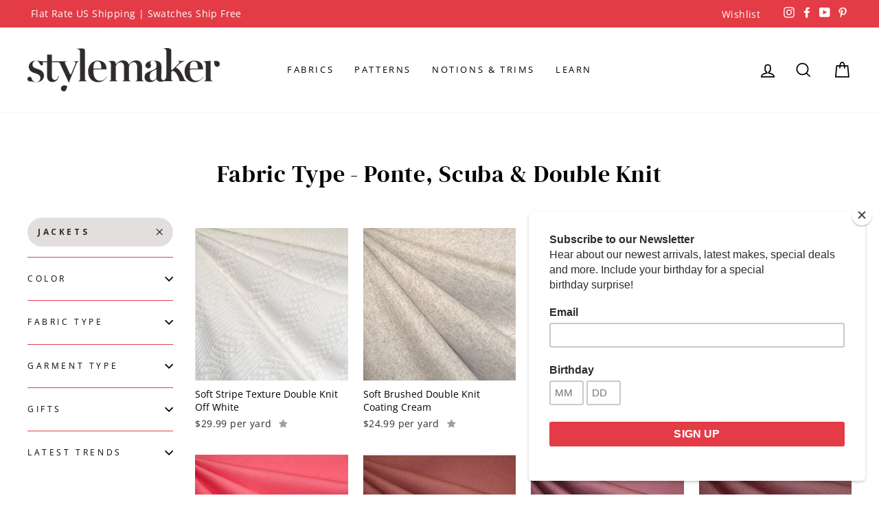

--- FILE ---
content_type: text/html; charset=utf-8
request_url: https://stylemakerfabrics.com/collections/ponte-double-knits/garment-type_jackets
body_size: 50747
content:
<!doctype html>
<html class="no-js" lang="en" dir="ltr">
<head><!--Content in content_for_header -->
<!--LayoutHub-Embed--><link rel="stylesheet" href="https://fonts.googleapis.com/css?family=Open+Sans:100,200,300,400,500,600,700,800,900|DM+Serif+Text:100,200,300,400,500,600,700,800,900" /><link rel="stylesheet" type="text/css" href="[data-uri]" media="all">
<!--LH--><!--/LayoutHub-Embed--><meta charset="utf-8">
  <meta http-equiv="X-UA-Compatible" content="IE=edge,chrome=1">
  <meta name="viewport" content="width=device-width,initial-scale=1">
  <meta name="theme-color" content="#e2dfde">
  <link rel="canonical" href="https://stylemakerfabrics.com/collections/ponte-double-knits/garment-type_jackets">
  <link rel="canonical" href="https://stylemakerfabrics.com/collections/ponte-double-knits/garment-type_jackets">
  <link rel="preconnect" href="https://cdn.shopify.com">
  <link rel="preconnect" href="https://fonts.shopifycdn.com">
  <link rel="dns-prefetch" href="https://productreviews.shopifycdn.com">
  <link rel="dns-prefetch" href="https://ajax.googleapis.com">
  <link rel="dns-prefetch" href="https://maps.googleapis.com">
  <link rel="dns-prefetch" href="https://maps.gstatic.com">

  
<link rel="shortcut icon" href="//stylemakerfabrics.com/cdn/shop/files/favicon_32x32.png?v=1614304007" type="image/png" /><title>Fabric Type - Ponte, Scuba &amp; Double Knit
 &ndash; Tagged &quot;Garment Type_Jackets&quot;&ndash; Style Maker Fabrics
</title>
<meta property="og:site_name" content="Style Maker Fabrics">
  <meta property="og:url" content="https://stylemakerfabrics.com/collections/ponte-double-knits/garment-type_jackets">
  <meta property="og:title" content="Fabric Type - Ponte, Scuba &amp; Double Knit">
  <meta property="og:type" content="website">
  <meta property="og:description" content="Your online source for high-quality apparel fabrics in the  colors and trends you love at affordable prices. We are a women-run small business dedicated to providing today’s sewist the fabrics, tools, and inspiration, for created handmade garments that match their unique style."><meta property="og:image" content="http://stylemakerfabrics.com/cdn/shop/collections/ponte-double-knit_1200x630.jpg?v=1757866937">
  <meta property="og:image:secure_url" content="https://stylemakerfabrics.com/cdn/shop/collections/ponte-double-knit_1200x630.jpg?v=1757866937">
  <meta name="twitter:site" content="@">
  <meta name="twitter:card" content="summary_large_image">
  <meta name="twitter:title" content="Fabric Type - Ponte, Scuba &amp; Double Knit">
  <meta name="twitter:description" content="Your online source for high-quality apparel fabrics in the  colors and trends you love at affordable prices. We are a women-run small business dedicated to providing today’s sewist the fabrics, tools, and inspiration, for created handmade garments that match their unique style.">
<style data-shopify>@font-face {
  font-family: "Open Sans";
  font-weight: 400;
  font-style: normal;
  font-display: swap;
  src: url("//stylemakerfabrics.com/cdn/fonts/open_sans/opensans_n4.c32e4d4eca5273f6d4ee95ddf54b5bbb75fc9b61.woff2") format("woff2"),
       url("//stylemakerfabrics.com/cdn/fonts/open_sans/opensans_n4.5f3406f8d94162b37bfa232b486ac93ee892406d.woff") format("woff");
}

  @font-face {
  font-family: "Open Sans";
  font-weight: 400;
  font-style: normal;
  font-display: swap;
  src: url("//stylemakerfabrics.com/cdn/fonts/open_sans/opensans_n4.c32e4d4eca5273f6d4ee95ddf54b5bbb75fc9b61.woff2") format("woff2"),
       url("//stylemakerfabrics.com/cdn/fonts/open_sans/opensans_n4.5f3406f8d94162b37bfa232b486ac93ee892406d.woff") format("woff");
}


  @font-face {
  font-family: "Open Sans";
  font-weight: 600;
  font-style: normal;
  font-display: swap;
  src: url("//stylemakerfabrics.com/cdn/fonts/open_sans/opensans_n6.15aeff3c913c3fe570c19cdfeed14ce10d09fb08.woff2") format("woff2"),
       url("//stylemakerfabrics.com/cdn/fonts/open_sans/opensans_n6.14bef14c75f8837a87f70ce22013cb146ee3e9f3.woff") format("woff");
}

  @font-face {
  font-family: "Open Sans";
  font-weight: 400;
  font-style: italic;
  font-display: swap;
  src: url("//stylemakerfabrics.com/cdn/fonts/open_sans/opensans_i4.6f1d45f7a46916cc95c694aab32ecbf7509cbf33.woff2") format("woff2"),
       url("//stylemakerfabrics.com/cdn/fonts/open_sans/opensans_i4.4efaa52d5a57aa9a57c1556cc2b7465d18839daa.woff") format("woff");
}

  @font-face {
  font-family: "Open Sans";
  font-weight: 600;
  font-style: italic;
  font-display: swap;
  src: url("//stylemakerfabrics.com/cdn/fonts/open_sans/opensans_i6.828bbc1b99433eacd7d50c9f0c1bfe16f27b89a3.woff2") format("woff2"),
       url("//stylemakerfabrics.com/cdn/fonts/open_sans/opensans_i6.a79e1402e2bbd56b8069014f43ff9c422c30d057.woff") format("woff");
}

</style><link href="//stylemakerfabrics.com/cdn/shop/t/18/assets/theme.css?v=22201229241201642501765445338" rel="stylesheet" type="text/css" media="all" />
  <link href="//stylemakerfabrics.com/cdn/shop/t/18/assets/custom.css?v=19633542856552184681700612661" rel="stylesheet" type="text/css" media="all" />
<style data-shopify>@font-face {
  font-family: "DM Serif Display";
  src: url('//stylemakerfabrics.com/cdn/shop/t/18/assets/dmserifdisplay-regular-webfont.woff2?v=134860248797045551011700601440') format("woff2"),
       url('//stylemakerfabrics.com/cdn/shop/t/18/assets/dmserifdisplay-regular-webfont.woff?v=66033031263113205221700601439') format("woff");
}
  :root {
    --typeHeaderPrimary: 'DM Serif Display';
    --typeHeaderFallback: sans-serif;
    --typeHeaderSize: 34px;
    --typeHeaderWeight: 400;
    --typeHeaderLineHeight: 1;
    --typeHeaderSpacing: 0.025em;

    --typeBasePrimary:"Open Sans";
    --typeBaseFallback:sans-serif;
    --typeBaseSize: 16px;
    --typeBaseWeight: 400;
    --typeBaseSpacing: 0.025em;
    --typeBaseLineHeight: 1.5;

    --typeCollectionTitle: 24px;

    --iconWeight: 4px;
    --iconLinecaps: miter;

    
      --buttonRadius: 50px;
    

    --colorGridOverlayOpacity: 0.2;
  }</style><link href="//stylemakerfabrics.com/cdn/shop/t/18/assets/ndnapps-products-slider.css?v=133320488997960634021700601511" rel="stylesheet" type="text/css" media="all" />
   <link href="//stylemakerfabrics.com/cdn/shop/t/18/assets/ndnapps-custom.css?v=118168415951963623741700601510" rel="stylesheet" type="text/css" media="all" />
   <style type="text/css">.ndn-item-product a{display:block;}</style>
  <script>
    document.documentElement.className = document.documentElement.className.replace('no-js', 'js');

    window.theme = window.theme || {};
    theme.routes = {
      home: "/",
      cart: "/cart",
      cartAdd: "/cart/add.js",
      cartChange: "/cart/change"
    };
    theme.strings = {
      soldOut: "Sold Out",
      unavailable: "Unavailable",
      stockLabel: "Only [count] items in stock!",
      willNotShipUntil: "Will not ship until [date]",
      willBeInStockAfter: "Will be in stock after [date]",
      waitingForStock: "{{ product_title }} - {{ variant_title }} is currently on backorder. Pre-order now and we will ship as soon as it arrives!",
      savePrice: "Save [saved_amount]",
      cartEmpty: "Your cart is currently empty.",
      cartTermsConfirmation: "You must agree with the terms and conditions of sales to check out"
    };
    theme.settings = {
      dynamicVariantsEnable: true,
      dynamicVariantType: "dropdown",
      cartType: "drawer",
      moneyFormat: "${{amount}}",
      saveType: "dollar",
      recentlyViewedEnabled: false,
      predictiveSearch: true,
      predictiveSearchType: "product,article,page,collection",
      inventoryThreshold: 0,
      quickView: false,
      themeName: 'Impulse',
      themeVersion: "3.6.0"
    };
  </script>
   <script type="text/javascript"> var ndnapps_product_json = "//stylemakerfabrics.com/cdn/shop/t/18/assets/ndnapps-products-slider.json?v=71636065675905512211700601511";</script>
  <script src="https://smarteucookiebanner.upsell-apps.com/gdpr_adapter.js?shop=stylemakerfabrics.myshopify.com" type="application/javascript"></script>
  <script>window.performance && window.performance.mark && window.performance.mark('shopify.content_for_header.start');</script><meta id="shopify-digital-wallet" name="shopify-digital-wallet" content="/13210819/digital_wallets/dialog">
<meta name="shopify-checkout-api-token" content="93bfd813b07d16e49d041ed4a98be88c">
<link rel="alternate" type="application/atom+xml" title="Feed" href="/collections/ponte-double-knits/garment-type_jackets.atom" />
<link rel="next" href="/collections/ponte-double-knits/garment-type_jackets?page=2">
<link rel="alternate" type="application/json+oembed" href="https://stylemakerfabrics.com/collections/ponte-double-knits/garment-type_jackets.oembed">
<script async="async" src="/checkouts/internal/preloads.js?locale=en-US"></script>
<link rel="preconnect" href="https://shop.app" crossorigin="anonymous">
<script async="async" src="https://shop.app/checkouts/internal/preloads.js?locale=en-US&shop_id=13210819" crossorigin="anonymous"></script>
<script id="apple-pay-shop-capabilities" type="application/json">{"shopId":13210819,"countryCode":"US","currencyCode":"USD","merchantCapabilities":["supports3DS"],"merchantId":"gid:\/\/shopify\/Shop\/13210819","merchantName":"Style Maker Fabrics","requiredBillingContactFields":["postalAddress","email","phone"],"requiredShippingContactFields":["postalAddress","email","phone"],"shippingType":"shipping","supportedNetworks":["visa","masterCard","discover","elo","jcb"],"total":{"type":"pending","label":"Style Maker Fabrics","amount":"1.00"},"shopifyPaymentsEnabled":true,"supportsSubscriptions":true}</script>
<script id="shopify-features" type="application/json">{"accessToken":"93bfd813b07d16e49d041ed4a98be88c","betas":["rich-media-storefront-analytics"],"domain":"stylemakerfabrics.com","predictiveSearch":true,"shopId":13210819,"locale":"en"}</script>
<script>var Shopify = Shopify || {};
Shopify.shop = "stylemakerfabrics.myshopify.com";
Shopify.locale = "en";
Shopify.currency = {"active":"USD","rate":"1.0"};
Shopify.country = "US";
Shopify.theme = {"name":"Gift Card Recipient Form","id":122876756003,"schema_name":"Impulse","schema_version":"3.6.0","theme_store_id":857,"role":"main"};
Shopify.theme.handle = "null";
Shopify.theme.style = {"id":null,"handle":null};
Shopify.cdnHost = "stylemakerfabrics.com/cdn";
Shopify.routes = Shopify.routes || {};
Shopify.routes.root = "/";</script>
<script type="module">!function(o){(o.Shopify=o.Shopify||{}).modules=!0}(window);</script>
<script>!function(o){function n(){var o=[];function n(){o.push(Array.prototype.slice.apply(arguments))}return n.q=o,n}var t=o.Shopify=o.Shopify||{};t.loadFeatures=n(),t.autoloadFeatures=n()}(window);</script>
<script>
  window.ShopifyPay = window.ShopifyPay || {};
  window.ShopifyPay.apiHost = "shop.app\/pay";
  window.ShopifyPay.redirectState = null;
</script>
<script id="shop-js-analytics" type="application/json">{"pageType":"collection"}</script>
<script defer="defer" async type="module" src="//stylemakerfabrics.com/cdn/shopifycloud/shop-js/modules/v2/client.init-shop-cart-sync_C5BV16lS.en.esm.js"></script>
<script defer="defer" async type="module" src="//stylemakerfabrics.com/cdn/shopifycloud/shop-js/modules/v2/chunk.common_CygWptCX.esm.js"></script>
<script type="module">
  await import("//stylemakerfabrics.com/cdn/shopifycloud/shop-js/modules/v2/client.init-shop-cart-sync_C5BV16lS.en.esm.js");
await import("//stylemakerfabrics.com/cdn/shopifycloud/shop-js/modules/v2/chunk.common_CygWptCX.esm.js");

  window.Shopify.SignInWithShop?.initShopCartSync?.({"fedCMEnabled":true,"windoidEnabled":true});

</script>
<script>
  window.Shopify = window.Shopify || {};
  if (!window.Shopify.featureAssets) window.Shopify.featureAssets = {};
  window.Shopify.featureAssets['shop-js'] = {"shop-cart-sync":["modules/v2/client.shop-cart-sync_ZFArdW7E.en.esm.js","modules/v2/chunk.common_CygWptCX.esm.js"],"init-fed-cm":["modules/v2/client.init-fed-cm_CmiC4vf6.en.esm.js","modules/v2/chunk.common_CygWptCX.esm.js"],"shop-button":["modules/v2/client.shop-button_tlx5R9nI.en.esm.js","modules/v2/chunk.common_CygWptCX.esm.js"],"shop-cash-offers":["modules/v2/client.shop-cash-offers_DOA2yAJr.en.esm.js","modules/v2/chunk.common_CygWptCX.esm.js","modules/v2/chunk.modal_D71HUcav.esm.js"],"init-windoid":["modules/v2/client.init-windoid_sURxWdc1.en.esm.js","modules/v2/chunk.common_CygWptCX.esm.js"],"shop-toast-manager":["modules/v2/client.shop-toast-manager_ClPi3nE9.en.esm.js","modules/v2/chunk.common_CygWptCX.esm.js"],"init-shop-email-lookup-coordinator":["modules/v2/client.init-shop-email-lookup-coordinator_B8hsDcYM.en.esm.js","modules/v2/chunk.common_CygWptCX.esm.js"],"init-shop-cart-sync":["modules/v2/client.init-shop-cart-sync_C5BV16lS.en.esm.js","modules/v2/chunk.common_CygWptCX.esm.js"],"avatar":["modules/v2/client.avatar_BTnouDA3.en.esm.js"],"pay-button":["modules/v2/client.pay-button_FdsNuTd3.en.esm.js","modules/v2/chunk.common_CygWptCX.esm.js"],"init-customer-accounts":["modules/v2/client.init-customer-accounts_DxDtT_ad.en.esm.js","modules/v2/client.shop-login-button_C5VAVYt1.en.esm.js","modules/v2/chunk.common_CygWptCX.esm.js","modules/v2/chunk.modal_D71HUcav.esm.js"],"init-shop-for-new-customer-accounts":["modules/v2/client.init-shop-for-new-customer-accounts_ChsxoAhi.en.esm.js","modules/v2/client.shop-login-button_C5VAVYt1.en.esm.js","modules/v2/chunk.common_CygWptCX.esm.js","modules/v2/chunk.modal_D71HUcav.esm.js"],"shop-login-button":["modules/v2/client.shop-login-button_C5VAVYt1.en.esm.js","modules/v2/chunk.common_CygWptCX.esm.js","modules/v2/chunk.modal_D71HUcav.esm.js"],"init-customer-accounts-sign-up":["modules/v2/client.init-customer-accounts-sign-up_CPSyQ0Tj.en.esm.js","modules/v2/client.shop-login-button_C5VAVYt1.en.esm.js","modules/v2/chunk.common_CygWptCX.esm.js","modules/v2/chunk.modal_D71HUcav.esm.js"],"shop-follow-button":["modules/v2/client.shop-follow-button_Cva4Ekp9.en.esm.js","modules/v2/chunk.common_CygWptCX.esm.js","modules/v2/chunk.modal_D71HUcav.esm.js"],"checkout-modal":["modules/v2/client.checkout-modal_BPM8l0SH.en.esm.js","modules/v2/chunk.common_CygWptCX.esm.js","modules/v2/chunk.modal_D71HUcav.esm.js"],"lead-capture":["modules/v2/client.lead-capture_Bi8yE_yS.en.esm.js","modules/v2/chunk.common_CygWptCX.esm.js","modules/v2/chunk.modal_D71HUcav.esm.js"],"shop-login":["modules/v2/client.shop-login_D6lNrXab.en.esm.js","modules/v2/chunk.common_CygWptCX.esm.js","modules/v2/chunk.modal_D71HUcav.esm.js"],"payment-terms":["modules/v2/client.payment-terms_CZxnsJam.en.esm.js","modules/v2/chunk.common_CygWptCX.esm.js","modules/v2/chunk.modal_D71HUcav.esm.js"]};
</script>
<script>(function() {
  var isLoaded = false;
  function asyncLoad() {
    if (isLoaded) return;
    isLoaded = true;
    var urls = ["https:\/\/assets.smartwishlist.webmarked.net\/static\/v6\/smartwishlist2.js?shop=stylemakerfabrics.myshopify.com","\/\/d1liekpayvooaz.cloudfront.net\/apps\/customizery\/customizery.js?shop=stylemakerfabrics.myshopify.com","https:\/\/app.layouthub.com\/shopify\/layouthub.js?shop=stylemakerfabrics.myshopify.com","https:\/\/chimpstatic.com\/mcjs-connected\/js\/users\/7fab90104212fa6f8f57bb8bd\/9975628e4d7f4fc707460a828.js?shop=stylemakerfabrics.myshopify.com"];
    for (var i = 0; i < urls.length; i++) {
      var s = document.createElement('script');
      s.type = 'text/javascript';
      s.async = true;
      s.src = urls[i];
      var x = document.getElementsByTagName('script')[0];
      x.parentNode.insertBefore(s, x);
    }
  };
  if(window.attachEvent) {
    window.attachEvent('onload', asyncLoad);
  } else {
    window.addEventListener('load', asyncLoad, false);
  }
})();</script>
<script id="__st">var __st={"a":13210819,"offset":-28800,"reqid":"00fa771c-a654-412b-8a7a-6aba88760e48-1768645831","pageurl":"stylemakerfabrics.com\/collections\/ponte-double-knits\/garment-type_jackets","u":"bb6f3aeeae41","p":"collection","rtyp":"collection","rid":245919809};</script>
<script>window.ShopifyPaypalV4VisibilityTracking = true;</script>
<script id="captcha-bootstrap">!function(){'use strict';const t='contact',e='account',n='new_comment',o=[[t,t],['blogs',n],['comments',n],[t,'customer']],c=[[e,'customer_login'],[e,'guest_login'],[e,'recover_customer_password'],[e,'create_customer']],r=t=>t.map((([t,e])=>`form[action*='/${t}']:not([data-nocaptcha='true']) input[name='form_type'][value='${e}']`)).join(','),a=t=>()=>t?[...document.querySelectorAll(t)].map((t=>t.form)):[];function s(){const t=[...o],e=r(t);return a(e)}const i='password',u='form_key',d=['recaptcha-v3-token','g-recaptcha-response','h-captcha-response',i],f=()=>{try{return window.sessionStorage}catch{return}},m='__shopify_v',_=t=>t.elements[u];function p(t,e,n=!1){try{const o=window.sessionStorage,c=JSON.parse(o.getItem(e)),{data:r}=function(t){const{data:e,action:n}=t;return t[m]||n?{data:e,action:n}:{data:t,action:n}}(c);for(const[e,n]of Object.entries(r))t.elements[e]&&(t.elements[e].value=n);n&&o.removeItem(e)}catch(o){console.error('form repopulation failed',{error:o})}}const l='form_type',E='cptcha';function T(t){t.dataset[E]=!0}const w=window,h=w.document,L='Shopify',v='ce_forms',y='captcha';let A=!1;((t,e)=>{const n=(g='f06e6c50-85a8-45c8-87d0-21a2b65856fe',I='https://cdn.shopify.com/shopifycloud/storefront-forms-hcaptcha/ce_storefront_forms_captcha_hcaptcha.v1.5.2.iife.js',D={infoText:'Protected by hCaptcha',privacyText:'Privacy',termsText:'Terms'},(t,e,n)=>{const o=w[L][v],c=o.bindForm;if(c)return c(t,g,e,D).then(n);var r;o.q.push([[t,g,e,D],n]),r=I,A||(h.body.append(Object.assign(h.createElement('script'),{id:'captcha-provider',async:!0,src:r})),A=!0)});var g,I,D;w[L]=w[L]||{},w[L][v]=w[L][v]||{},w[L][v].q=[],w[L][y]=w[L][y]||{},w[L][y].protect=function(t,e){n(t,void 0,e),T(t)},Object.freeze(w[L][y]),function(t,e,n,w,h,L){const[v,y,A,g]=function(t,e,n){const i=e?o:[],u=t?c:[],d=[...i,...u],f=r(d),m=r(i),_=r(d.filter((([t,e])=>n.includes(e))));return[a(f),a(m),a(_),s()]}(w,h,L),I=t=>{const e=t.target;return e instanceof HTMLFormElement?e:e&&e.form},D=t=>v().includes(t);t.addEventListener('submit',(t=>{const e=I(t);if(!e)return;const n=D(e)&&!e.dataset.hcaptchaBound&&!e.dataset.recaptchaBound,o=_(e),c=g().includes(e)&&(!o||!o.value);(n||c)&&t.preventDefault(),c&&!n&&(function(t){try{if(!f())return;!function(t){const e=f();if(!e)return;const n=_(t);if(!n)return;const o=n.value;o&&e.removeItem(o)}(t);const e=Array.from(Array(32),(()=>Math.random().toString(36)[2])).join('');!function(t,e){_(t)||t.append(Object.assign(document.createElement('input'),{type:'hidden',name:u})),t.elements[u].value=e}(t,e),function(t,e){const n=f();if(!n)return;const o=[...t.querySelectorAll(`input[type='${i}']`)].map((({name:t})=>t)),c=[...d,...o],r={};for(const[a,s]of new FormData(t).entries())c.includes(a)||(r[a]=s);n.setItem(e,JSON.stringify({[m]:1,action:t.action,data:r}))}(t,e)}catch(e){console.error('failed to persist form',e)}}(e),e.submit())}));const S=(t,e)=>{t&&!t.dataset[E]&&(n(t,e.some((e=>e===t))),T(t))};for(const o of['focusin','change'])t.addEventListener(o,(t=>{const e=I(t);D(e)&&S(e,y())}));const B=e.get('form_key'),M=e.get(l),P=B&&M;t.addEventListener('DOMContentLoaded',(()=>{const t=y();if(P)for(const e of t)e.elements[l].value===M&&p(e,B);[...new Set([...A(),...v().filter((t=>'true'===t.dataset.shopifyCaptcha))])].forEach((e=>S(e,t)))}))}(h,new URLSearchParams(w.location.search),n,t,e,['guest_login'])})(!0,!0)}();</script>
<script integrity="sha256-4kQ18oKyAcykRKYeNunJcIwy7WH5gtpwJnB7kiuLZ1E=" data-source-attribution="shopify.loadfeatures" defer="defer" src="//stylemakerfabrics.com/cdn/shopifycloud/storefront/assets/storefront/load_feature-a0a9edcb.js" crossorigin="anonymous"></script>
<script crossorigin="anonymous" defer="defer" src="//stylemakerfabrics.com/cdn/shopifycloud/storefront/assets/shopify_pay/storefront-65b4c6d7.js?v=20250812"></script>
<script data-source-attribution="shopify.dynamic_checkout.dynamic.init">var Shopify=Shopify||{};Shopify.PaymentButton=Shopify.PaymentButton||{isStorefrontPortableWallets:!0,init:function(){window.Shopify.PaymentButton.init=function(){};var t=document.createElement("script");t.src="https://stylemakerfabrics.com/cdn/shopifycloud/portable-wallets/latest/portable-wallets.en.js",t.type="module",document.head.appendChild(t)}};
</script>
<script data-source-attribution="shopify.dynamic_checkout.buyer_consent">
  function portableWalletsHideBuyerConsent(e){var t=document.getElementById("shopify-buyer-consent"),n=document.getElementById("shopify-subscription-policy-button");t&&n&&(t.classList.add("hidden"),t.setAttribute("aria-hidden","true"),n.removeEventListener("click",e))}function portableWalletsShowBuyerConsent(e){var t=document.getElementById("shopify-buyer-consent"),n=document.getElementById("shopify-subscription-policy-button");t&&n&&(t.classList.remove("hidden"),t.removeAttribute("aria-hidden"),n.addEventListener("click",e))}window.Shopify?.PaymentButton&&(window.Shopify.PaymentButton.hideBuyerConsent=portableWalletsHideBuyerConsent,window.Shopify.PaymentButton.showBuyerConsent=portableWalletsShowBuyerConsent);
</script>
<script data-source-attribution="shopify.dynamic_checkout.cart.bootstrap">document.addEventListener("DOMContentLoaded",(function(){function t(){return document.querySelector("shopify-accelerated-checkout-cart, shopify-accelerated-checkout")}if(t())Shopify.PaymentButton.init();else{new MutationObserver((function(e,n){t()&&(Shopify.PaymentButton.init(),n.disconnect())})).observe(document.body,{childList:!0,subtree:!0})}}));
</script>
<script id='scb4127' type='text/javascript' async='' src='https://stylemakerfabrics.com/cdn/shopifycloud/privacy-banner/storefront-banner.js'></script><link id="shopify-accelerated-checkout-styles" rel="stylesheet" media="screen" href="https://stylemakerfabrics.com/cdn/shopifycloud/portable-wallets/latest/accelerated-checkout-backwards-compat.css" crossorigin="anonymous">
<style id="shopify-accelerated-checkout-cart">
        #shopify-buyer-consent {
  margin-top: 1em;
  display: inline-block;
  width: 100%;
}

#shopify-buyer-consent.hidden {
  display: none;
}

#shopify-subscription-policy-button {
  background: none;
  border: none;
  padding: 0;
  text-decoration: underline;
  font-size: inherit;
  cursor: pointer;
}

#shopify-subscription-policy-button::before {
  box-shadow: none;
}

      </style>

<script>window.performance && window.performance.mark && window.performance.mark('shopify.content_for_header.end');</script>

  <script src="//stylemakerfabrics.com/cdn/shop/t/18/assets/ndnapps_products_slider.js?v=25646955068456566651700601512" type="text/javascript"></script>
  <script src="//stylemakerfabrics.com/cdn/shop/t/18/assets/vendor-scripts-v7.js" defer="defer"></script><script src="//stylemakerfabrics.com/cdn/shop/t/18/assets/theme.js?v=124079430959711347971700601593" defer="defer"></script><!-- BEGIN app block: shopify://apps/blockify-fraud-filter/blocks/app_embed/2e3e0ba5-0e70-447a-9ec5-3bf76b5ef12e --> 
 
 
    <script>
        window.blockifyShopIdentifier = "stylemakerfabrics.myshopify.com";
        window.ipBlockerMetafields = "{\"showOverlayByPass\":false,\"disableSpyExtensions\":false,\"blockUnknownBots\":false,\"activeApp\":true,\"blockByMetafield\":true,\"visitorAnalytic\":false,\"showWatermark\":true,\"token\":\"eyJhbGciOiJIUzI1NiIsInR5cCI6IkpXVCJ9.eyJpZGVudGlmaWVySWQiOiJzdHlsZW1ha2VyZmFicmljcy5teXNob3BpZnkuY29tIiwiaWF0IjoxNzQ1MjA5NzQzfQ.bMKFGQiLNmSt9kSS8cNPzmTqbn-mSjlhjbwbsMOJuTk\"}";
        window.blockifyRules = "{\"whitelist\":[],\"blacklist\":[]}";
        window.ipblockerBlockTemplate = "{\"customCss\":\"#blockify---container{--bg-blockify: #fff;position:relative}#blockify---container::after{content:'';position:absolute;inset:0;background-repeat:no-repeat !important;background-size:cover !important;background:var(--bg-blockify);z-index:0}#blockify---container #blockify---container__inner{display:flex;flex-direction:column;align-items:center;position:relative;z-index:1}#blockify---container #blockify---container__inner #blockify-block-content{display:flex;flex-direction:column;align-items:center;text-align:center}#blockify---container #blockify---container__inner #blockify-block-content #blockify-block-superTitle{display:none !important}#blockify---container #blockify---container__inner #blockify-block-content #blockify-block-title{font-size:313%;font-weight:bold;margin-top:1em}@media only screen and (min-width: 768px) and (max-width: 1199px){#blockify---container #blockify---container__inner #blockify-block-content #blockify-block-title{font-size:188%}}@media only screen and (max-width: 767px){#blockify---container #blockify---container__inner #blockify-block-content #blockify-block-title{font-size:107%}}#blockify---container #blockify---container__inner #blockify-block-content #blockify-block-description{font-size:125%;margin:1.5em;line-height:1.5}@media only screen and (min-width: 768px) and (max-width: 1199px){#blockify---container #blockify---container__inner #blockify-block-content #blockify-block-description{font-size:88%}}@media only screen and (max-width: 767px){#blockify---container #blockify---container__inner #blockify-block-content #blockify-block-description{font-size:107%}}#blockify---container #blockify---container__inner #blockify-block-content #blockify-block-description #blockify-block-text-blink{display:none !important}#blockify---container #blockify---container__inner #blockify-logo-block-image{position:relative;width:400px;height:auto;max-height:300px}@media only screen and (max-width: 767px){#blockify---container #blockify---container__inner #blockify-logo-block-image{width:200px}}#blockify---container #blockify---container__inner #blockify-logo-block-image::before{content:'';display:block;padding-bottom:56.2%}#blockify---container #blockify---container__inner #blockify-logo-block-image img{position:absolute;top:0;left:0;width:100%;height:100%;object-fit:contain}\\n\",\"logoImage\":{\"active\":true,\"value\":\"https:\/\/storage.synctrack.io\/megamind-fraud\/assets\/default-thumbnail.png\",\"altText\":\"Red octagonal stop sign with a black hand symbol in the center, indicating a warning or prohibition\"},\"superTitle\":{\"active\":false,\"text\":\"403\",\"color\":\"#899df1\"},\"title\":{\"active\":true,\"text\":\"Access Denied\",\"color\":\"#000\"},\"description\":{\"active\":true,\"text\":\"The site owner may have set restrictions that prevent you from accessing the site. Please contact the site owner for access.\",\"color\":\"#000\"},\"background\":{\"active\":true,\"value\":\"#fff\",\"type\":\"1\",\"colorFrom\":null,\"colorTo\":null}}";

        
            window.blockifyCollectionId = 245919809;
        
    </script>
<link href="https://cdn.shopify.com/extensions/019bc61e-5a2c-71e1-9b16-ae80802f2aca/blockify-shopify-287/assets/blockify-embed.min.js" as="script" type="text/javascript" rel="preload"><link href="https://cdn.shopify.com/extensions/019bc61e-5a2c-71e1-9b16-ae80802f2aca/blockify-shopify-287/assets/prevent-bypass-script.min.js" as="script" type="text/javascript" rel="preload">
<script type="text/javascript">
    window.blockifyBaseUrl = 'https://fraud.blockifyapp.com/s/api';
    window.blockifyPublicUrl = 'https://fraud.blockifyapp.com/s/api/public';
    window.bucketUrl = 'https://storage.synctrack.io/megamind-fraud';
    window.storefrontApiUrl  = 'https://fraud.blockifyapp.com/p/api';
</script>
<script type="text/javascript">
  window.blockifyChecking = true;
</script>
<script id="blockifyScriptByPass" type="text/javascript" src=https://cdn.shopify.com/extensions/019bc61e-5a2c-71e1-9b16-ae80802f2aca/blockify-shopify-287/assets/prevent-bypass-script.min.js async></script>
<script id="blockifyScriptTag" type="text/javascript" src=https://cdn.shopify.com/extensions/019bc61e-5a2c-71e1-9b16-ae80802f2aca/blockify-shopify-287/assets/blockify-embed.min.js async></script>


<!-- END app block --><!-- BEGIN app block: shopify://apps/instafeed/blocks/head-block/c447db20-095d-4a10-9725-b5977662c9d5 --><link rel="preconnect" href="https://cdn.nfcube.com/">
<link rel="preconnect" href="https://scontent.cdninstagram.com/">


  <script>
    document.addEventListener('DOMContentLoaded', function () {
      let instafeedScript = document.createElement('script');

      
        instafeedScript.src = 'https://storage.nfcube.com/instafeed-7771e906893aeb04178c19fb46e6a091.js';
      

      document.body.appendChild(instafeedScript);
    });
  </script>





<!-- END app block --><link href="https://cdn.shopify.com/extensions/019b3563-7769-700b-9f4f-8308efde2ad1/upload-center-133/assets/uc-style.min.css" rel="stylesheet" type="text/css" media="all">
<link href="https://monorail-edge.shopifysvc.com" rel="dns-prefetch">
<script>(function(){if ("sendBeacon" in navigator && "performance" in window) {try {var session_token_from_headers = performance.getEntriesByType('navigation')[0].serverTiming.find(x => x.name == '_s').description;} catch {var session_token_from_headers = undefined;}var session_cookie_matches = document.cookie.match(/_shopify_s=([^;]*)/);var session_token_from_cookie = session_cookie_matches && session_cookie_matches.length === 2 ? session_cookie_matches[1] : "";var session_token = session_token_from_headers || session_token_from_cookie || "";function handle_abandonment_event(e) {var entries = performance.getEntries().filter(function(entry) {return /monorail-edge.shopifysvc.com/.test(entry.name);});if (!window.abandonment_tracked && entries.length === 0) {window.abandonment_tracked = true;var currentMs = Date.now();var navigation_start = performance.timing.navigationStart;var payload = {shop_id: 13210819,url: window.location.href,navigation_start,duration: currentMs - navigation_start,session_token,page_type: "collection"};window.navigator.sendBeacon("https://monorail-edge.shopifysvc.com/v1/produce", JSON.stringify({schema_id: "online_store_buyer_site_abandonment/1.1",payload: payload,metadata: {event_created_at_ms: currentMs,event_sent_at_ms: currentMs}}));}}window.addEventListener('pagehide', handle_abandonment_event);}}());</script>
<script id="web-pixels-manager-setup">(function e(e,d,r,n,o){if(void 0===o&&(o={}),!Boolean(null===(a=null===(i=window.Shopify)||void 0===i?void 0:i.analytics)||void 0===a?void 0:a.replayQueue)){var i,a;window.Shopify=window.Shopify||{};var t=window.Shopify;t.analytics=t.analytics||{};var s=t.analytics;s.replayQueue=[],s.publish=function(e,d,r){return s.replayQueue.push([e,d,r]),!0};try{self.performance.mark("wpm:start")}catch(e){}var l=function(){var e={modern:/Edge?\/(1{2}[4-9]|1[2-9]\d|[2-9]\d{2}|\d{4,})\.\d+(\.\d+|)|Firefox\/(1{2}[4-9]|1[2-9]\d|[2-9]\d{2}|\d{4,})\.\d+(\.\d+|)|Chrom(ium|e)\/(9{2}|\d{3,})\.\d+(\.\d+|)|(Maci|X1{2}).+ Version\/(15\.\d+|(1[6-9]|[2-9]\d|\d{3,})\.\d+)([,.]\d+|)( \(\w+\)|)( Mobile\/\w+|) Safari\/|Chrome.+OPR\/(9{2}|\d{3,})\.\d+\.\d+|(CPU[ +]OS|iPhone[ +]OS|CPU[ +]iPhone|CPU IPhone OS|CPU iPad OS)[ +]+(15[._]\d+|(1[6-9]|[2-9]\d|\d{3,})[._]\d+)([._]\d+|)|Android:?[ /-](13[3-9]|1[4-9]\d|[2-9]\d{2}|\d{4,})(\.\d+|)(\.\d+|)|Android.+Firefox\/(13[5-9]|1[4-9]\d|[2-9]\d{2}|\d{4,})\.\d+(\.\d+|)|Android.+Chrom(ium|e)\/(13[3-9]|1[4-9]\d|[2-9]\d{2}|\d{4,})\.\d+(\.\d+|)|SamsungBrowser\/([2-9]\d|\d{3,})\.\d+/,legacy:/Edge?\/(1[6-9]|[2-9]\d|\d{3,})\.\d+(\.\d+|)|Firefox\/(5[4-9]|[6-9]\d|\d{3,})\.\d+(\.\d+|)|Chrom(ium|e)\/(5[1-9]|[6-9]\d|\d{3,})\.\d+(\.\d+|)([\d.]+$|.*Safari\/(?![\d.]+ Edge\/[\d.]+$))|(Maci|X1{2}).+ Version\/(10\.\d+|(1[1-9]|[2-9]\d|\d{3,})\.\d+)([,.]\d+|)( \(\w+\)|)( Mobile\/\w+|) Safari\/|Chrome.+OPR\/(3[89]|[4-9]\d|\d{3,})\.\d+\.\d+|(CPU[ +]OS|iPhone[ +]OS|CPU[ +]iPhone|CPU IPhone OS|CPU iPad OS)[ +]+(10[._]\d+|(1[1-9]|[2-9]\d|\d{3,})[._]\d+)([._]\d+|)|Android:?[ /-](13[3-9]|1[4-9]\d|[2-9]\d{2}|\d{4,})(\.\d+|)(\.\d+|)|Mobile Safari.+OPR\/([89]\d|\d{3,})\.\d+\.\d+|Android.+Firefox\/(13[5-9]|1[4-9]\d|[2-9]\d{2}|\d{4,})\.\d+(\.\d+|)|Android.+Chrom(ium|e)\/(13[3-9]|1[4-9]\d|[2-9]\d{2}|\d{4,})\.\d+(\.\d+|)|Android.+(UC? ?Browser|UCWEB|U3)[ /]?(15\.([5-9]|\d{2,})|(1[6-9]|[2-9]\d|\d{3,})\.\d+)\.\d+|SamsungBrowser\/(5\.\d+|([6-9]|\d{2,})\.\d+)|Android.+MQ{2}Browser\/(14(\.(9|\d{2,})|)|(1[5-9]|[2-9]\d|\d{3,})(\.\d+|))(\.\d+|)|K[Aa][Ii]OS\/(3\.\d+|([4-9]|\d{2,})\.\d+)(\.\d+|)/},d=e.modern,r=e.legacy,n=navigator.userAgent;return n.match(d)?"modern":n.match(r)?"legacy":"unknown"}(),u="modern"===l?"modern":"legacy",c=(null!=n?n:{modern:"",legacy:""})[u],f=function(e){return[e.baseUrl,"/wpm","/b",e.hashVersion,"modern"===e.buildTarget?"m":"l",".js"].join("")}({baseUrl:d,hashVersion:r,buildTarget:u}),m=function(e){var d=e.version,r=e.bundleTarget,n=e.surface,o=e.pageUrl,i=e.monorailEndpoint;return{emit:function(e){var a=e.status,t=e.errorMsg,s=(new Date).getTime(),l=JSON.stringify({metadata:{event_sent_at_ms:s},events:[{schema_id:"web_pixels_manager_load/3.1",payload:{version:d,bundle_target:r,page_url:o,status:a,surface:n,error_msg:t},metadata:{event_created_at_ms:s}}]});if(!i)return console&&console.warn&&console.warn("[Web Pixels Manager] No Monorail endpoint provided, skipping logging."),!1;try{return self.navigator.sendBeacon.bind(self.navigator)(i,l)}catch(e){}var u=new XMLHttpRequest;try{return u.open("POST",i,!0),u.setRequestHeader("Content-Type","text/plain"),u.send(l),!0}catch(e){return console&&console.warn&&console.warn("[Web Pixels Manager] Got an unhandled error while logging to Monorail."),!1}}}}({version:r,bundleTarget:l,surface:e.surface,pageUrl:self.location.href,monorailEndpoint:e.monorailEndpoint});try{o.browserTarget=l,function(e){var d=e.src,r=e.async,n=void 0===r||r,o=e.onload,i=e.onerror,a=e.sri,t=e.scriptDataAttributes,s=void 0===t?{}:t,l=document.createElement("script"),u=document.querySelector("head"),c=document.querySelector("body");if(l.async=n,l.src=d,a&&(l.integrity=a,l.crossOrigin="anonymous"),s)for(var f in s)if(Object.prototype.hasOwnProperty.call(s,f))try{l.dataset[f]=s[f]}catch(e){}if(o&&l.addEventListener("load",o),i&&l.addEventListener("error",i),u)u.appendChild(l);else{if(!c)throw new Error("Did not find a head or body element to append the script");c.appendChild(l)}}({src:f,async:!0,onload:function(){if(!function(){var e,d;return Boolean(null===(d=null===(e=window.Shopify)||void 0===e?void 0:e.analytics)||void 0===d?void 0:d.initialized)}()){var d=window.webPixelsManager.init(e)||void 0;if(d){var r=window.Shopify.analytics;r.replayQueue.forEach((function(e){var r=e[0],n=e[1],o=e[2];d.publishCustomEvent(r,n,o)})),r.replayQueue=[],r.publish=d.publishCustomEvent,r.visitor=d.visitor,r.initialized=!0}}},onerror:function(){return m.emit({status:"failed",errorMsg:"".concat(f," has failed to load")})},sri:function(e){var d=/^sha384-[A-Za-z0-9+/=]+$/;return"string"==typeof e&&d.test(e)}(c)?c:"",scriptDataAttributes:o}),m.emit({status:"loading"})}catch(e){m.emit({status:"failed",errorMsg:(null==e?void 0:e.message)||"Unknown error"})}}})({shopId: 13210819,storefrontBaseUrl: "https://stylemakerfabrics.com",extensionsBaseUrl: "https://extensions.shopifycdn.com/cdn/shopifycloud/web-pixels-manager",monorailEndpoint: "https://monorail-edge.shopifysvc.com/unstable/produce_batch",surface: "storefront-renderer",enabledBetaFlags: ["2dca8a86"],webPixelsConfigList: [{"id":"243171363","configuration":"{\"config\":\"{\\\"pixel_id\\\":\\\"G-1FP3ZT8NTL\\\",\\\"gtag_events\\\":[{\\\"type\\\":\\\"purchase\\\",\\\"action_label\\\":\\\"G-1FP3ZT8NTL\\\"},{\\\"type\\\":\\\"page_view\\\",\\\"action_label\\\":\\\"G-1FP3ZT8NTL\\\"},{\\\"type\\\":\\\"view_item\\\",\\\"action_label\\\":\\\"G-1FP3ZT8NTL\\\"},{\\\"type\\\":\\\"search\\\",\\\"action_label\\\":\\\"G-1FP3ZT8NTL\\\"},{\\\"type\\\":\\\"add_to_cart\\\",\\\"action_label\\\":\\\"G-1FP3ZT8NTL\\\"},{\\\"type\\\":\\\"begin_checkout\\\",\\\"action_label\\\":\\\"G-1FP3ZT8NTL\\\"},{\\\"type\\\":\\\"add_payment_info\\\",\\\"action_label\\\":\\\"G-1FP3ZT8NTL\\\"}],\\\"enable_monitoring_mode\\\":false}\"}","eventPayloadVersion":"v1","runtimeContext":"OPEN","scriptVersion":"b2a88bafab3e21179ed38636efcd8a93","type":"APP","apiClientId":1780363,"privacyPurposes":[],"dataSharingAdjustments":{"protectedCustomerApprovalScopes":["read_customer_address","read_customer_email","read_customer_name","read_customer_personal_data","read_customer_phone"]}},{"id":"101351459","configuration":"{\"pixel_id\":\"200451230351501\",\"pixel_type\":\"facebook_pixel\",\"metaapp_system_user_token\":\"-\"}","eventPayloadVersion":"v1","runtimeContext":"OPEN","scriptVersion":"ca16bc87fe92b6042fbaa3acc2fbdaa6","type":"APP","apiClientId":2329312,"privacyPurposes":["ANALYTICS","MARKETING","SALE_OF_DATA"],"dataSharingAdjustments":{"protectedCustomerApprovalScopes":["read_customer_address","read_customer_email","read_customer_name","read_customer_personal_data","read_customer_phone"]}},{"id":"38273059","eventPayloadVersion":"v1","runtimeContext":"LAX","scriptVersion":"1","type":"CUSTOM","privacyPurposes":["MARKETING"],"name":"Meta pixel (migrated)"},{"id":"shopify-app-pixel","configuration":"{}","eventPayloadVersion":"v1","runtimeContext":"STRICT","scriptVersion":"0450","apiClientId":"shopify-pixel","type":"APP","privacyPurposes":["ANALYTICS","MARKETING"]},{"id":"shopify-custom-pixel","eventPayloadVersion":"v1","runtimeContext":"LAX","scriptVersion":"0450","apiClientId":"shopify-pixel","type":"CUSTOM","privacyPurposes":["ANALYTICS","MARKETING"]}],isMerchantRequest: false,initData: {"shop":{"name":"Style Maker Fabrics","paymentSettings":{"currencyCode":"USD"},"myshopifyDomain":"stylemakerfabrics.myshopify.com","countryCode":"US","storefrontUrl":"https:\/\/stylemakerfabrics.com"},"customer":null,"cart":null,"checkout":null,"productVariants":[],"purchasingCompany":null},},"https://stylemakerfabrics.com/cdn","fcfee988w5aeb613cpc8e4bc33m6693e112",{"modern":"","legacy":""},{"shopId":"13210819","storefrontBaseUrl":"https:\/\/stylemakerfabrics.com","extensionBaseUrl":"https:\/\/extensions.shopifycdn.com\/cdn\/shopifycloud\/web-pixels-manager","surface":"storefront-renderer","enabledBetaFlags":"[\"2dca8a86\"]","isMerchantRequest":"false","hashVersion":"fcfee988w5aeb613cpc8e4bc33m6693e112","publish":"custom","events":"[[\"page_viewed\",{}],[\"collection_viewed\",{\"collection\":{\"id\":\"245919809\",\"title\":\"Fabric Type - Ponte, Scuba \u0026 Double Knit\",\"productVariants\":[{\"price\":{\"amount\":29.99,\"currencyCode\":\"USD\"},\"product\":{\"title\":\"Soft Stripe Texture Double Knit Off White\",\"vendor\":\"stylemakerfabrics\",\"id\":\"7097916588067\",\"untranslatedTitle\":\"Soft Stripe Texture Double Knit Off White\",\"url\":\"\/products\/soft-stripe-texture-double-knit-off-white\",\"type\":\"Fabric\"},\"id\":\"40772154687523\",\"image\":{\"src\":\"\/\/stylemakerfabrics.com\/cdn\/shop\/files\/19543-b.jpg?v=1742616829\"},\"sku\":\"19543\",\"title\":\"1 yd \/ none\",\"untranslatedTitle\":\"1 yd \/ none\"},{\"price\":{\"amount\":24.99,\"currencyCode\":\"USD\"},\"product\":{\"title\":\"Soft Brushed Double Knit Coating Cream\",\"vendor\":\"stylemakerfabrics\",\"id\":\"7169289912355\",\"untranslatedTitle\":\"Soft Brushed Double Knit Coating Cream\",\"url\":\"\/products\/soft-brushed-double-knit-coating-cream\",\"type\":\"Fabric\"},\"id\":\"41296294084643\",\"image\":{\"src\":\"\/\/stylemakerfabrics.com\/cdn\/shop\/files\/22416-b.jpg?v=1763273818\"},\"sku\":\"22416\",\"title\":\"1 yd \/ none\",\"untranslatedTitle\":\"1 yd \/ none\"},{\"price\":{\"amount\":24.99,\"currencyCode\":\"USD\"},\"product\":{\"title\":\"Soft Brushed Double Knit Coating Petal\",\"vendor\":\"stylemakerfabrics\",\"id\":\"7169291255843\",\"untranslatedTitle\":\"Soft Brushed Double Knit Coating Petal\",\"url\":\"\/products\/soft-brushed-double-knit-coating-petal\",\"type\":\"Fabric\"},\"id\":\"41296411852835\",\"image\":{\"src\":\"\/\/stylemakerfabrics.com\/cdn\/shop\/files\/22417-b.jpg?v=1763273911\"},\"sku\":\"22417\",\"title\":\"1 yd \/ none\",\"untranslatedTitle\":\"1 yd \/ none\"},{\"price\":{\"amount\":16.99,\"currencyCode\":\"USD\"},\"product\":{\"title\":\"Designer Suede Scuba Knit Solid Rose\",\"vendor\":\"stylemakerfabrics\",\"id\":\"7050144579619\",\"untranslatedTitle\":\"Designer Suede Scuba Knit Solid Rose\",\"url\":\"\/products\/designer-suede-scuba-knit-solid-rose\",\"type\":\"Fabric\"},\"id\":\"40586016325667\",\"image\":{\"src\":\"\/\/stylemakerfabrics.com\/cdn\/shop\/files\/16868-b.jpg?v=1726941434\"},\"sku\":\"16868\",\"title\":\"1 yd \/ none\",\"untranslatedTitle\":\"1 yd \/ none\"},{\"price\":{\"amount\":18.99,\"currencyCode\":\"USD\"},\"product\":{\"title\":\"Designer Ponte Knit Solid Bubblegum\",\"vendor\":\"stylemakerfabrics\",\"id\":\"7079779270691\",\"untranslatedTitle\":\"Designer Ponte Knit Solid Bubblegum\",\"url\":\"\/products\/designer-ponte-knit-solid-bubblegum\",\"type\":\"Fabric\"},\"id\":\"40697927008291\",\"image\":{\"src\":\"\/\/stylemakerfabrics.com\/cdn\/shop\/files\/20778-b.jpg?v=1736652022\"},\"sku\":\"20778\",\"title\":\"1 yd \/ none\",\"untranslatedTitle\":\"1 yd \/ none\"},{\"price\":{\"amount\":18.99,\"currencyCode\":\"USD\"},\"product\":{\"title\":\"Designer Ponte Knit Solid Rose\",\"vendor\":\"stylemakerfabrics\",\"id\":\"6840326750243\",\"untranslatedTitle\":\"Designer Ponte Knit Solid Rose\",\"url\":\"\/products\/designer-ponte-knit-solid-rose\",\"type\":\"Fabric\"},\"id\":\"40047963045923\",\"image\":{\"src\":\"\/\/stylemakerfabrics.com\/cdn\/shop\/files\/17801-b.jpg?v=1684688030\"},\"sku\":\"17801\",\"title\":\"1 yd \/ none\",\"untranslatedTitle\":\"1 yd \/ none\"},{\"price\":{\"amount\":24.99,\"currencyCode\":\"USD\"},\"product\":{\"title\":\"Classic Ponte Knit Solid Rose\",\"vendor\":\"stylemakerfabrics\",\"id\":\"6714410467363\",\"untranslatedTitle\":\"Classic Ponte Knit Solid Rose\",\"url\":\"\/products\/classic-ponte-knit-solid-rose\",\"type\":\"Fabric\"},\"id\":\"39782336823331\",\"image\":{\"src\":\"\/\/stylemakerfabrics.com\/cdn\/shop\/products\/18421-b.jpg?v=1663812639\"},\"sku\":\"18421\",\"title\":\"1 yd \/ none\",\"untranslatedTitle\":\"1 yd \/ none\"},{\"price\":{\"amount\":22.99,\"currencyCode\":\"USD\"},\"product\":{\"title\":\"Mid Weight Ponte Knit Solid Rose\",\"vendor\":\"stylemakerfabrics\",\"id\":\"7113045049379\",\"untranslatedTitle\":\"Mid Weight Ponte Knit Solid Rose\",\"url\":\"\/products\/mid-weight-ponte-knit-solid-rose\",\"type\":\"Fabric\"},\"id\":\"40843020369955\",\"image\":{\"src\":\"\/\/stylemakerfabrics.com\/cdn\/shop\/files\/22012-b.jpg?v=1748760093\"},\"sku\":\"22012\",\"title\":\"1 yd \/ none\",\"untranslatedTitle\":\"1 yd \/ none\"},{\"price\":{\"amount\":24.99,\"currencyCode\":\"USD\"},\"product\":{\"title\":\"Ultra Stretchy Jeans Knit Solid Burgundy\",\"vendor\":\"stylemakerfabrics\",\"id\":\"6870576562211\",\"untranslatedTitle\":\"Ultra Stretchy Jeans Knit Solid Burgundy\",\"url\":\"\/products\/ultra-stretchy-jeans-knit-solid-burgundy\",\"type\":\"Fabric\"},\"id\":\"40118666297379\",\"image\":{\"src\":\"\/\/stylemakerfabrics.com\/cdn\/shop\/files\/19762-b.jpg?v=1695361060\"},\"sku\":\"19762\",\"title\":\"1 yd \/ none\",\"untranslatedTitle\":\"1 yd \/ none\"},{\"price\":{\"amount\":18.99,\"currencyCode\":\"USD\"},\"product\":{\"title\":\"Soft Rayon Scuba Double Knit Solid Burgundy\",\"vendor\":\"stylemakerfabrics\",\"id\":\"7138958639139\",\"untranslatedTitle\":\"Soft Rayon Scuba Double Knit Solid Burgundy\",\"url\":\"\/products\/soft-rayon-scuba-double-knit-solid-burgundy\",\"type\":\"Fabric\"},\"id\":\"40943814705187\",\"image\":{\"src\":\"\/\/stylemakerfabrics.com\/cdn\/shop\/files\/22436-b.jpg?v=1757481493\"},\"sku\":\"22436\",\"title\":\"1 yd \/ none\",\"untranslatedTitle\":\"1 yd \/ none\"},{\"price\":{\"amount\":22.99,\"currencyCode\":\"USD\"},\"product\":{\"title\":\"Arietta Ponte de Roma Solid Burgundy\",\"vendor\":\"stylemakerfabrics\",\"id\":\"10336698497\",\"untranslatedTitle\":\"Arietta Ponte de Roma Solid Burgundy\",\"url\":\"\/products\/arietta-ponte-de-roma-solid-burgundy\",\"type\":\"Fabric\"},\"id\":\"38647225025\",\"image\":{\"src\":\"\/\/stylemakerfabrics.com\/cdn\/shop\/products\/11810-b.jpg?v=1603650608\"},\"sku\":\"11810\",\"title\":\"1 yd \/ none\",\"untranslatedTitle\":\"1 yd \/ none\"},{\"price\":{\"amount\":24.99,\"currencyCode\":\"USD\"},\"product\":{\"title\":\"Brushed Double Knit Coating Solid Cranberry\",\"vendor\":\"stylemakerfabrics\",\"id\":\"7169296957475\",\"untranslatedTitle\":\"Brushed Double Knit Coating Solid Cranberry\",\"url\":\"\/products\/brushed-double-knit-coating-solid-cranberry\",\"type\":\"Fabric\"},\"id\":\"41296812736547\",\"image\":{\"src\":\"\/\/stylemakerfabrics.com\/cdn\/shop\/files\/22413-b.jpg?v=1763274254\"},\"sku\":\"22413\",\"title\":\"1 yd \/ none\",\"untranslatedTitle\":\"1 yd \/ none\"},{\"price\":{\"amount\":22.99,\"currencyCode\":\"USD\"},\"product\":{\"title\":\"Plush Cable Quilted Double Knit Cranberry\",\"vendor\":\"stylemakerfabrics\",\"id\":\"7138064859171\",\"untranslatedTitle\":\"Plush Cable Quilted Double Knit Cranberry\",\"url\":\"\/products\/plush-cable-quilted-double-knit-cranberry\",\"type\":\"Fabric\"},\"id\":\"40941827948579\",\"image\":{\"src\":\"\/\/stylemakerfabrics.com\/cdn\/shop\/files\/22442-b.jpg?v=1757456978\"},\"sku\":\"22442\",\"title\":\"1 yd \/ none\",\"untranslatedTitle\":\"1 yd \/ none\"},{\"price\":{\"amount\":22.99,\"currencyCode\":\"USD\"},\"product\":{\"title\":\"Plush Cable Quilted Double Knit Rust\",\"vendor\":\"stylemakerfabrics\",\"id\":\"7138064629795\",\"untranslatedTitle\":\"Plush Cable Quilted Double Knit Rust\",\"url\":\"\/products\/plush-cable-quilted-double-knit-rust\",\"type\":\"Fabric\"},\"id\":\"40941824147491\",\"image\":{\"src\":\"\/\/stylemakerfabrics.com\/cdn\/shop\/files\/22438-b.jpg?v=1757457242\"},\"sku\":\"22438\",\"title\":\"1 yd \/ none\",\"untranslatedTitle\":\"1 yd \/ none\"},{\"price\":{\"amount\":22.99,\"currencyCode\":\"USD\"},\"product\":{\"title\":\"Mid Weight Ponte Knit Solid Rust\",\"vendor\":\"stylemakerfabrics\",\"id\":\"7059757072419\",\"untranslatedTitle\":\"Mid Weight Ponte Knit Solid Rust\",\"url\":\"\/products\/mid-weight-ponte-knit-solid-rust\",\"type\":\"Fabric\"},\"id\":\"40615908245539\",\"image\":{\"src\":\"\/\/stylemakerfabrics.com\/cdn\/shop\/files\/21406-b.jpg?v=1729894448\"},\"sku\":\"21406\",\"title\":\"1 yd \/ none\",\"untranslatedTitle\":\"1 yd \/ none\"},{\"price\":{\"amount\":22.99,\"currencyCode\":\"USD\"},\"product\":{\"title\":\"Plush Cable Quilted Double Knit Amber\",\"vendor\":\"stylemakerfabrics\",\"id\":\"7138064531491\",\"untranslatedTitle\":\"Plush Cable Quilted Double Knit Amber\",\"url\":\"\/products\/plush-cable-quilted-double-knit-amber\",\"type\":\"Fabric\"},\"id\":\"40941822640163\",\"image\":{\"src\":\"\/\/stylemakerfabrics.com\/cdn\/shop\/files\/22446-b.jpg?v=1757458143\"},\"sku\":\"22446\",\"title\":\"1 yd \/ none\",\"untranslatedTitle\":\"1 yd \/ none\"},{\"price\":{\"amount\":16.99,\"currencyCode\":\"USD\"},\"product\":{\"title\":\"Designer Suede Scuba Knit Solid Turmeric\",\"vendor\":\"stylemakerfabrics\",\"id\":\"7050144743459\",\"untranslatedTitle\":\"Designer Suede Scuba Knit Solid Turmeric\",\"url\":\"\/products\/designer-suede-scuba-knit-solid-turmeric\",\"type\":\"Fabric\"},\"id\":\"40586017898531\",\"image\":{\"src\":\"\/\/stylemakerfabrics.com\/cdn\/shop\/files\/16865-b.jpg?v=1726941846\"},\"sku\":\"16865\",\"title\":\"1 yd \/ none\",\"untranslatedTitle\":\"1 yd \/ none\"},{\"price\":{\"amount\":34.99,\"currencyCode\":\"USD\"},\"product\":{\"title\":\"Heavy Weight Ponte Knit Solid Olive\",\"vendor\":\"stylemakerfabrics\",\"id\":\"6912954236963\",\"untranslatedTitle\":\"Heavy Weight Ponte Knit Solid Olive\",\"url\":\"\/products\/heavy-weight-ponte-knit-solid-olive\",\"type\":\"Fabric\"},\"id\":\"40240745283619\",\"image\":{\"src\":\"\/\/stylemakerfabrics.com\/cdn\/shop\/files\/18432-b.jpg?v=1705863093\"},\"sku\":\"18432\",\"title\":\"1 yd \/ none\",\"untranslatedTitle\":\"1 yd \/ none\"},{\"price\":{\"amount\":22.99,\"currencyCode\":\"USD\"},\"product\":{\"title\":\"Arietta Ponte de Roma Solid Olive\",\"vendor\":\"stylemakerfabrics\",\"id\":\"10336693185\",\"untranslatedTitle\":\"Arietta Ponte de Roma Solid Olive\",\"url\":\"\/products\/arietta-ponte-de-roma-solid-olive\",\"type\":\"Fabric\"},\"id\":\"38647217153\",\"image\":{\"src\":\"\/\/stylemakerfabrics.com\/cdn\/shop\/products\/11809-b.jpg?v=1603650607\"},\"sku\":\"11809\",\"title\":\"1 yd \/ none\",\"untranslatedTitle\":\"1 yd \/ none\"},{\"price\":{\"amount\":24.99,\"currencyCode\":\"USD\"},\"product\":{\"title\":\"Brushed Double Knit Coating Solid Olive\",\"vendor\":\"stylemakerfabrics\",\"id\":\"7169296433187\",\"untranslatedTitle\":\"Brushed Double Knit Coating Solid Olive\",\"url\":\"\/products\/brushed-double-knit-coating-solid-olive\",\"type\":\"Fabric\"},\"id\":\"41296764370979\",\"image\":{\"src\":\"\/\/stylemakerfabrics.com\/cdn\/shop\/files\/22411-b.jpg?v=1763274191\"},\"sku\":\"22411\",\"title\":\"1 yd \/ none\",\"untranslatedTitle\":\"1 yd \/ none\"},{\"price\":{\"amount\":24.99,\"currencyCode\":\"USD\"},\"product\":{\"title\":\"Soft Brushed Ponte Knit Dark Olive\",\"vendor\":\"stylemakerfabrics\",\"id\":\"7079890354211\",\"untranslatedTitle\":\"Soft Brushed Ponte Knit Dark Olive\",\"url\":\"\/products\/soft-brushed-ponte-knit-dark-olive\",\"type\":\"Fabric\"},\"id\":\"40698296369187\",\"image\":{\"src\":\"\/\/stylemakerfabrics.com\/cdn\/shop\/files\/20642-b.jpg?v=1736710367\"},\"sku\":\"20642\",\"title\":\"1 yd \/ none\",\"untranslatedTitle\":\"1 yd \/ none\"},{\"price\":{\"amount\":22.99,\"currencyCode\":\"USD\"},\"product\":{\"title\":\"Mid Weight Ponte Knit Solid Sea Glass\",\"vendor\":\"stylemakerfabrics\",\"id\":\"7113044983843\",\"untranslatedTitle\":\"Mid Weight Ponte Knit Solid Sea Glass\",\"url\":\"\/products\/mid-weight-ponte-knit-solid-sea-glass\",\"type\":\"Fabric\"},\"id\":\"40843018010659\",\"image\":{\"src\":\"\/\/stylemakerfabrics.com\/cdn\/shop\/files\/22013-b.jpg?v=1748760184\"},\"sku\":\"22013\",\"title\":\"1 yd \/ none\",\"untranslatedTitle\":\"1 yd \/ none\"},{\"price\":{\"amount\":22.99,\"currencyCode\":\"USD\"},\"product\":{\"title\":\"Plush Cable Quilted Double Knit Hunter\",\"vendor\":\"stylemakerfabrics\",\"id\":\"7138065023011\",\"untranslatedTitle\":\"Plush Cable Quilted Double Knit Hunter\",\"url\":\"\/products\/plush-cable-quilted-double-knit-hunter\",\"type\":\"Fabric\"},\"id\":\"40941829259299\",\"image\":{\"src\":\"\/\/stylemakerfabrics.com\/cdn\/shop\/files\/22441-b.jpg?v=1757456602\"},\"sku\":\"22441\",\"title\":\"1 yd \/ none\",\"untranslatedTitle\":\"1 yd \/ none\"},{\"price\":{\"amount\":24.99,\"currencyCode\":\"USD\"},\"product\":{\"title\":\"Ponte de Roma Bottom Weight Solid Forest\",\"vendor\":\"stylemakerfabrics\",\"id\":\"7141207048227\",\"untranslatedTitle\":\"Ponte de Roma Bottom Weight Solid Forest\",\"url\":\"\/products\/ponte-de-roma-bottom-weight-solid-forest\",\"type\":\"Fabric\"},\"id\":\"40948268105763\",\"image\":{\"src\":\"\/\/stylemakerfabrics.com\/cdn\/shop\/files\/22576-b.jpg?v=1757785512\"},\"sku\":\"22576\",\"title\":\"1 yd \/ none\",\"untranslatedTitle\":\"1 yd \/ none\"},{\"price\":{\"amount\":24.99,\"currencyCode\":\"USD\"},\"product\":{\"title\":\"Ultra Stretchy Jeans Knit Solid Hunter\",\"vendor\":\"stylemakerfabrics\",\"id\":\"6870575972387\",\"untranslatedTitle\":\"Ultra Stretchy Jeans Knit Solid Hunter\",\"url\":\"\/products\/ultra-stretchy-jeans-knit-solid-hunter\",\"type\":\"Fabric\"},\"id\":\"40118658236451\",\"image\":{\"src\":\"\/\/stylemakerfabrics.com\/cdn\/shop\/files\/19764-b.jpg?v=1695360394\"},\"sku\":\"19764\",\"title\":\"1 yd \/ none\",\"untranslatedTitle\":\"1 yd \/ none\"},{\"price\":{\"amount\":24.99,\"currencyCode\":\"USD\"},\"product\":{\"title\":\"Classic Ponte Knit Solid Teal\",\"vendor\":\"stylemakerfabrics\",\"id\":\"8997129793\",\"untranslatedTitle\":\"Classic Ponte Knit Solid Teal\",\"url\":\"\/products\/classic-ponte-knit-solid-teal\",\"type\":\"Sold Out\"},\"id\":\"31804901249\",\"image\":{\"src\":\"\/\/stylemakerfabrics.com\/cdn\/shop\/products\/10965-b.jpg?v=1631751329\"},\"sku\":\"10965\",\"title\":\"1 yd \/ none\",\"untranslatedTitle\":\"1 yd \/ none\"},{\"price\":{\"amount\":18.99,\"currencyCode\":\"USD\"},\"product\":{\"title\":\"Designer Ponte Knit Solid Blue\",\"vendor\":\"stylemakerfabrics\",\"id\":\"7079778648099\",\"untranslatedTitle\":\"Designer Ponte Knit Solid Blue\",\"url\":\"\/products\/designer-ponte-knit-solid-blue\",\"type\":\"Fabric\"},\"id\":\"40697925173283\",\"image\":{\"src\":\"\/\/stylemakerfabrics.com\/cdn\/shop\/files\/20777-b.jpg?v=1736651951\"},\"sku\":\"20777\",\"title\":\"1 yd \/ none\",\"untranslatedTitle\":\"1 yd \/ none\"},{\"price\":{\"amount\":29.99,\"currencyCode\":\"USD\"},\"product\":{\"title\":\"Soft Brushed Velour Double Knit Slate Blue\",\"vendor\":\"stylemakerfabrics\",\"id\":\"7079890255907\",\"untranslatedTitle\":\"Soft Brushed Velour Double Knit Slate Blue\",\"url\":\"\/products\/soft-brushed-velour-double-knit-slate-blue\",\"type\":\"Fabric\"},\"id\":\"40698294992931\",\"image\":{\"src\":\"\/\/stylemakerfabrics.com\/cdn\/shop\/files\/20647-b.jpg?v=1736710009\"},\"sku\":\"20647\",\"title\":\"1 yd \/ none\",\"untranslatedTitle\":\"1 yd \/ none\"},{\"price\":{\"amount\":24.99,\"currencyCode\":\"USD\"},\"product\":{\"title\":\"Cable Stripe Quilted Double Knit Indigo\",\"vendor\":\"stylemakerfabrics\",\"id\":\"6908017573923\",\"untranslatedTitle\":\"Cable Stripe Quilted Double Knit Indigo\",\"url\":\"\/products\/cable-stripe-quilted-double-knit-indigo\",\"type\":\"Fabric\"},\"id\":\"40221202153507\",\"image\":{\"src\":\"\/\/stylemakerfabrics.com\/cdn\/shop\/files\/19674-b.jpg?v=1704620972\"},\"sku\":\"19674\",\"title\":\"1 yd \/ none\",\"untranslatedTitle\":\"1 yd \/ none\"},{\"price\":{\"amount\":26.99,\"currencyCode\":\"USD\"},\"product\":{\"title\":\"Heavy Weight Stretch Jean Twill Knit Indigo\",\"vendor\":\"stylemakerfabrics\",\"id\":\"7141208883235\",\"untranslatedTitle\":\"Heavy Weight Stretch Jean Twill Knit Indigo\",\"url\":\"\/products\/heavy-weight-stretch-jean-twill-knit-indigo\",\"type\":\"Fabric\"},\"id\":\"40948281835555\",\"image\":{\"src\":\"\/\/stylemakerfabrics.com\/cdn\/shop\/files\/22581-b.jpg?v=1757787748\"},\"sku\":\"22581\",\"title\":\"1 yd \/ none\",\"untranslatedTitle\":\"1 yd \/ none\"},{\"price\":{\"amount\":16.99,\"currencyCode\":\"USD\"},\"product\":{\"title\":\"Designer Suede Scuba Knit Solid Midnight\",\"vendor\":\"stylemakerfabrics\",\"id\":\"7050144808995\",\"untranslatedTitle\":\"Designer Suede Scuba Knit Solid Midnight\",\"url\":\"\/products\/designer-suede-scuba-knit-solid-midnight\",\"type\":\"Fabric\"},\"id\":\"40586019143715\",\"image\":{\"src\":\"\/\/stylemakerfabrics.com\/cdn\/shop\/files\/16866-b.jpg?v=1726941921\"},\"sku\":\"16866\",\"title\":\"1 yd \/ none\",\"untranslatedTitle\":\"1 yd \/ none\"},{\"price\":{\"amount\":24.99,\"currencyCode\":\"USD\"},\"product\":{\"title\":\"Soft Brushed Ponte Knit Dark Navy\",\"vendor\":\"stylemakerfabrics\",\"id\":\"7079890714659\",\"untranslatedTitle\":\"Soft Brushed Ponte Knit Dark Navy\",\"url\":\"\/products\/soft-brushed-ponte-knit-dark-navy\",\"type\":\"Fabric\"},\"id\":\"40698300071971\",\"image\":{\"src\":\"\/\/stylemakerfabrics.com\/cdn\/shop\/files\/20640-b.jpg?v=1736710570\"},\"sku\":\"20640\",\"title\":\"1 yd \/ none\",\"untranslatedTitle\":\"1 yd \/ none\"},{\"price\":{\"amount\":24.99,\"currencyCode\":\"USD\"},\"product\":{\"title\":\"Ultra Stretchy Jeans Knit Solid Indigo\",\"vendor\":\"stylemakerfabrics\",\"id\":\"6870576365603\",\"untranslatedTitle\":\"Ultra Stretchy Jeans Knit Solid Indigo\",\"url\":\"\/products\/ultra-stretchy-jeans-knit-solid-indigo\",\"type\":\"Fabric\"},\"id\":\"40118661972003\",\"image\":{\"src\":\"\/\/stylemakerfabrics.com\/cdn\/shop\/files\/19768-b.jpg?v=1695360715\"},\"sku\":\"19768\",\"title\":\"1 yd \/ none\",\"untranslatedTitle\":\"1 yd \/ none\"},{\"price\":{\"amount\":24.99,\"currencyCode\":\"USD\"},\"product\":{\"title\":\"Brushed Double Knit Coating Solid Midnight Blue\",\"vendor\":\"stylemakerfabrics\",\"id\":\"7169295351843\",\"untranslatedTitle\":\"Brushed Double Knit Coating Solid Midnight Blue\",\"url\":\"\/products\/brushed-double-knit-coating-solid-midnight-blue\",\"type\":\"Fabric\"},\"id\":\"41296668688419\",\"image\":{\"src\":\"\/\/stylemakerfabrics.com\/cdn\/shop\/files\/22412-b.jpg?v=1763274125\"},\"sku\":\"22412\",\"title\":\"1 yd \/ none\",\"untranslatedTitle\":\"1 yd \/ none\"},{\"price\":{\"amount\":24.99,\"currencyCode\":\"USD\"},\"product\":{\"title\":\"Ponte de Roma Bottom Weight Solid Midnight\",\"vendor\":\"stylemakerfabrics\",\"id\":\"7141206786083\",\"untranslatedTitle\":\"Ponte de Roma Bottom Weight Solid Midnight\",\"url\":\"\/products\/ponte-de-roma-bottom-weight-solid-midnight\",\"type\":\"Sold Out\"},\"id\":\"40948264796195\",\"image\":{\"src\":\"\/\/stylemakerfabrics.com\/cdn\/shop\/files\/22578-b.jpg?v=1757785385\"},\"sku\":\"22578\",\"title\":\"1 yd \/ none\",\"untranslatedTitle\":\"1 yd \/ none\"},{\"price\":{\"amount\":22.99,\"currencyCode\":\"USD\"},\"product\":{\"title\":\"Mid Weight Ponte Knit Solid Lilac\",\"vendor\":\"stylemakerfabrics\",\"id\":\"7113045016611\",\"untranslatedTitle\":\"Mid Weight Ponte Knit Solid Lilac\",\"url\":\"\/products\/mid-weight-ponte-knit-solid-lilac\",\"type\":\"Fabric\"},\"id\":\"40843019190307\",\"image\":{\"src\":\"\/\/stylemakerfabrics.com\/cdn\/shop\/files\/22014-b.jpg?v=1748760152\"},\"sku\":\"22014\",\"title\":\"1 yd \/ none\",\"untranslatedTitle\":\"1 yd \/ none\"},{\"price\":{\"amount\":39.99,\"currencyCode\":\"USD\"},\"product\":{\"title\":\"Fanning Floral Vine Plush Jacquard Double Knit Plum\",\"vendor\":\"stylemakerfabrics\",\"id\":\"7059933528099\",\"untranslatedTitle\":\"Fanning Floral Vine Plush Jacquard Double Knit Plum\",\"url\":\"\/products\/fanning-floral-vine-plush-jacquard-double-knit-plum\",\"type\":\"Fabric\"},\"id\":\"40616542011427\",\"image\":{\"src\":\"\/\/stylemakerfabrics.com\/cdn\/shop\/files\/21328-b.jpg?v=1730054482\"},\"sku\":\"21328\",\"title\":\"1 yd \/ none\",\"untranslatedTitle\":\"1 yd \/ none\"},{\"price\":{\"amount\":19.99,\"currencyCode\":\"USD\"},\"product\":{\"title\":\"Deco Geometric Quilted Double Knit Mocha\",\"vendor\":\"stylemakerfabrics\",\"id\":\"7138957164579\",\"untranslatedTitle\":\"Deco Geometric Quilted Double Knit Mocha\",\"url\":\"\/products\/deco-geometric-quilted-double-knit-mocha\",\"type\":\"Fabric\"},\"id\":\"40943810674723\",\"image\":{\"src\":\"\/\/stylemakerfabrics.com\/cdn\/shop\/files\/22447-b.jpg?v=1757480707\"},\"sku\":\"22447\",\"title\":\"1 yd \/ none\",\"untranslatedTitle\":\"1 yd \/ none\"},{\"price\":{\"amount\":24.99,\"currencyCode\":\"USD\"},\"product\":{\"title\":\"Classic Ponte Knit Solid Chocolate\",\"vendor\":\"stylemakerfabrics\",\"id\":\"7049792716835\",\"untranslatedTitle\":\"Classic Ponte Knit Solid Chocolate\",\"url\":\"\/products\/classic-ponte-knit-solid-chocolate\",\"type\":\"Fabric\"},\"id\":\"40584957329443\",\"image\":{\"src\":\"\/\/stylemakerfabrics.com\/cdn\/shop\/files\/20388-b.jpg?v=1726808648\"},\"sku\":\"20388\",\"title\":\"1 yd \/ none\",\"untranslatedTitle\":\"1 yd \/ none\"},{\"price\":{\"amount\":24.99,\"currencyCode\":\"USD\"},\"product\":{\"title\":\"Soft Brushed Double Knit Coating Mocha\",\"vendor\":\"stylemakerfabrics\",\"id\":\"7169282932771\",\"untranslatedTitle\":\"Soft Brushed Double Knit Coating Mocha\",\"url\":\"\/products\/soft-brushed-double-knit-coating-mocha\",\"type\":\"Fabric\"},\"id\":\"41295724019747\",\"image\":{\"src\":\"\/\/stylemakerfabrics.com\/cdn\/shop\/files\/22415-b.jpg?v=1763273323\"},\"sku\":\"22415\",\"title\":\"1 yd \/ none\",\"untranslatedTitle\":\"1 yd \/ none\"}]}}]]"});</script><script>
  window.ShopifyAnalytics = window.ShopifyAnalytics || {};
  window.ShopifyAnalytics.meta = window.ShopifyAnalytics.meta || {};
  window.ShopifyAnalytics.meta.currency = 'USD';
  var meta = {"products":[{"id":7097916588067,"gid":"gid:\/\/shopify\/Product\/7097916588067","vendor":"stylemakerfabrics","type":"Fabric","handle":"soft-stripe-texture-double-knit-off-white","variants":[{"id":40772154687523,"price":2999,"name":"Soft Stripe Texture Double Knit Off White - 1 yd \/ none","public_title":"1 yd \/ none","sku":"19543"},{"id":40772154720291,"price":3749,"name":"Soft Stripe Texture Double Knit Off White - 1 yd \/ 1\/4 yd","public_title":"1 yd \/ 1\/4 yd","sku":"19543"},{"id":40772154753059,"price":3998,"name":"Soft Stripe Texture Double Knit Off White - 1 yd \/ 1\/3 yd","public_title":"1 yd \/ 1\/3 yd","sku":"19543"},{"id":40772154785827,"price":4499,"name":"Soft Stripe Texture Double Knit Off White - 1 yd \/ 1\/2 yd","public_title":"1 yd \/ 1\/2 yd","sku":"19543"},{"id":40772154818595,"price":4999,"name":"Soft Stripe Texture Double Knit Off White - 1 yd \/ 2\/3 yd","public_title":"1 yd \/ 2\/3 yd","sku":"19543"},{"id":40772154851363,"price":5248,"name":"Soft Stripe Texture Double Knit Off White - 1 yd \/ 3\/4 yd","public_title":"1 yd \/ 3\/4 yd","sku":"19543"},{"id":40772154884131,"price":5998,"name":"Soft Stripe Texture Double Knit Off White - 2 yd \/ none","public_title":"2 yd \/ none","sku":"19543"},{"id":40772154916899,"price":6748,"name":"Soft Stripe Texture Double Knit Off White - 2 yd \/ 1\/4 yd","public_title":"2 yd \/ 1\/4 yd","sku":"19543"},{"id":40772154949667,"price":6997,"name":"Soft Stripe Texture Double Knit Off White - 2 yd \/ 1\/3 yd","public_title":"2 yd \/ 1\/3 yd","sku":"19543"},{"id":40772154982435,"price":7498,"name":"Soft Stripe Texture Double Knit Off White - 2 yd \/ 1\/2 yd","public_title":"2 yd \/ 1\/2 yd","sku":"19543"},{"id":40772155015203,"price":7998,"name":"Soft Stripe Texture Double Knit Off White - 2 yd \/ 2\/3 yd","public_title":"2 yd \/ 2\/3 yd","sku":"19543"},{"id":40772155047971,"price":8247,"name":"Soft Stripe Texture Double Knit Off White - 2 yd \/ 3\/4 yd","public_title":"2 yd \/ 3\/4 yd","sku":"19543"},{"id":40772155080739,"price":8997,"name":"Soft Stripe Texture Double Knit Off White - 3 yd \/ none","public_title":"3 yd \/ none","sku":"19543"},{"id":40772155113507,"price":9747,"name":"Soft Stripe Texture Double Knit Off White - 3 yd \/ 1\/4 yd","public_title":"3 yd \/ 1\/4 yd","sku":"19543"},{"id":40772155146275,"price":9996,"name":"Soft Stripe Texture Double Knit Off White - 3 yd \/ 1\/3 yd","public_title":"3 yd \/ 1\/3 yd","sku":"19543"},{"id":40772155179043,"price":10497,"name":"Soft Stripe Texture Double Knit Off White - 3 yd \/ 1\/2 yd","public_title":"3 yd \/ 1\/2 yd","sku":"19543"},{"id":40772155211811,"price":10997,"name":"Soft Stripe Texture Double Knit Off White - 3 yd \/ 2\/3 yd","public_title":"3 yd \/ 2\/3 yd","sku":"19543"},{"id":40772155244579,"price":11246,"name":"Soft Stripe Texture Double Knit Off White - 3 yd \/ 3\/4 yd","public_title":"3 yd \/ 3\/4 yd","sku":"19543"},{"id":40772155277347,"price":11996,"name":"Soft Stripe Texture Double Knit Off White - 4 yd \/ none","public_title":"4 yd \/ none","sku":"19543"},{"id":40772155310115,"price":12746,"name":"Soft Stripe Texture Double Knit Off White - 4 yd \/ 1\/4 yd","public_title":"4 yd \/ 1\/4 yd","sku":"19543"},{"id":40772155342883,"price":12995,"name":"Soft Stripe Texture Double Knit Off White - 4 yd \/ 1\/3 yd","public_title":"4 yd \/ 1\/3 yd","sku":"19543"},{"id":40772155375651,"price":13496,"name":"Soft Stripe Texture Double Knit Off White - 4 yd \/ 1\/2 yd","public_title":"4 yd \/ 1\/2 yd","sku":"19543"},{"id":40772155408419,"price":13996,"name":"Soft Stripe Texture Double Knit Off White - 4 yd \/ 2\/3 yd","public_title":"4 yd \/ 2\/3 yd","sku":"19543"},{"id":40772155441187,"price":14245,"name":"Soft Stripe Texture Double Knit Off White - 4 yd \/ 3\/4 yd","public_title":"4 yd \/ 3\/4 yd","sku":"19543"},{"id":40772155473955,"price":14995,"name":"Soft Stripe Texture Double Knit Off White - 5 yd \/ none","public_title":"5 yd \/ none","sku":"19543"},{"id":40772155506723,"price":17994,"name":"Soft Stripe Texture Double Knit Off White - 6 yd \/ none","public_title":"6 yd \/ none","sku":"19543"},{"id":40772155539491,"price":20993,"name":"Soft Stripe Texture Double Knit Off White - 7 yd \/ none","public_title":"7 yd \/ none","sku":"19543"},{"id":40772155572259,"price":23992,"name":"Soft Stripe Texture Double Knit Off White - 8 yd \/ none","public_title":"8 yd \/ none","sku":"19543"},{"id":40772155605027,"price":26991,"name":"Soft Stripe Texture Double Knit Off White - 9 yd \/ none","public_title":"9 yd \/ none","sku":"19543"},{"id":40772155637795,"price":29990,"name":"Soft Stripe Texture Double Knit Off White - 10 yd \/ none","public_title":"10 yd \/ none","sku":"19543"},{"id":40772155670563,"price":300,"name":"Soft Stripe Texture Double Knit Off White - Less than a yard \/ Swatch","public_title":"Less than a yard \/ Swatch","sku":"19543"},{"id":40772155703331,"price":750,"name":"Soft Stripe Texture Double Knit Off White - Less than a yard \/ 1\/4 yd","public_title":"Less than a yard \/ 1\/4 yd","sku":"19543"},{"id":40772155736099,"price":999,"name":"Soft Stripe Texture Double Knit Off White - Less than a yard \/ 1\/3 yd","public_title":"Less than a yard \/ 1\/3 yd","sku":"19543"},{"id":40772155768867,"price":1500,"name":"Soft Stripe Texture Double Knit Off White - Less than a yard \/ 1\/2 yd","public_title":"Less than a yard \/ 1\/2 yd","sku":"19543"},{"id":40772155801635,"price":2000,"name":"Soft Stripe Texture Double Knit Off White - Less than a yard \/ 2\/3 yd","public_title":"Less than a yard \/ 2\/3 yd","sku":"19543"},{"id":40772155834403,"price":2249,"name":"Soft Stripe Texture Double Knit Off White - Less than a yard \/ 3\/4 yd","public_title":"Less than a yard \/ 3\/4 yd","sku":"19543"}],"remote":false},{"id":7169289912355,"gid":"gid:\/\/shopify\/Product\/7169289912355","vendor":"stylemakerfabrics","type":"Fabric","handle":"soft-brushed-double-knit-coating-cream","variants":[{"id":41296294084643,"price":2499,"name":"Soft Brushed Double Knit Coating Cream - 1 yd \/ none","public_title":"1 yd \/ none","sku":"22416"},{"id":41296294117411,"price":3124,"name":"Soft Brushed Double Knit Coating Cream - 1 yd \/ 1\/4 yd","public_title":"1 yd \/ 1\/4 yd","sku":"22416"},{"id":41296294150179,"price":3331,"name":"Soft Brushed Double Knit Coating Cream - 1 yd \/ 1\/3 yd","public_title":"1 yd \/ 1\/3 yd","sku":"22416"},{"id":41296294182947,"price":3749,"name":"Soft Brushed Double Knit Coating Cream - 1 yd \/ 1\/2 yd","public_title":"1 yd \/ 1\/2 yd","sku":"22416"},{"id":41296294215715,"price":4166,"name":"Soft Brushed Double Knit Coating Cream - 1 yd \/ 2\/3 yd","public_title":"1 yd \/ 2\/3 yd","sku":"22416"},{"id":41296294248483,"price":4373,"name":"Soft Brushed Double Knit Coating Cream - 1 yd \/ 3\/4 yd","public_title":"1 yd \/ 3\/4 yd","sku":"22416"},{"id":41296294281251,"price":4998,"name":"Soft Brushed Double Knit Coating Cream - 2 yd \/ none","public_title":"2 yd \/ none","sku":"22416"},{"id":41296294314019,"price":5623,"name":"Soft Brushed Double Knit Coating Cream - 2 yd \/ 1\/4 yd","public_title":"2 yd \/ 1\/4 yd","sku":"22416"},{"id":41296294346787,"price":5830,"name":"Soft Brushed Double Knit Coating Cream - 2 yd \/ 1\/3 yd","public_title":"2 yd \/ 1\/3 yd","sku":"22416"},{"id":41296294379555,"price":6248,"name":"Soft Brushed Double Knit Coating Cream - 2 yd \/ 1\/2 yd","public_title":"2 yd \/ 1\/2 yd","sku":"22416"},{"id":41296294412323,"price":6665,"name":"Soft Brushed Double Knit Coating Cream - 2 yd \/ 2\/3 yd","public_title":"2 yd \/ 2\/3 yd","sku":"22416"},{"id":41296294445091,"price":6872,"name":"Soft Brushed Double Knit Coating Cream - 2 yd \/ 3\/4 yd","public_title":"2 yd \/ 3\/4 yd","sku":"22416"},{"id":41296294477859,"price":7497,"name":"Soft Brushed Double Knit Coating Cream - 3 yd \/ none","public_title":"3 yd \/ none","sku":"22416"},{"id":41296294510627,"price":8122,"name":"Soft Brushed Double Knit Coating Cream - 3 yd \/ 1\/4 yd","public_title":"3 yd \/ 1\/4 yd","sku":"22416"},{"id":41296294543395,"price":8329,"name":"Soft Brushed Double Knit Coating Cream - 3 yd \/ 1\/3 yd","public_title":"3 yd \/ 1\/3 yd","sku":"22416"},{"id":41296294576163,"price":8747,"name":"Soft Brushed Double Knit Coating Cream - 3 yd \/ 1\/2 yd","public_title":"3 yd \/ 1\/2 yd","sku":"22416"},{"id":41296294608931,"price":9164,"name":"Soft Brushed Double Knit Coating Cream - 3 yd \/ 2\/3 yd","public_title":"3 yd \/ 2\/3 yd","sku":"22416"},{"id":41296294641699,"price":9371,"name":"Soft Brushed Double Knit Coating Cream - 3 yd \/ 3\/4 yd","public_title":"3 yd \/ 3\/4 yd","sku":"22416"},{"id":41296294674467,"price":9996,"name":"Soft Brushed Double Knit Coating Cream - 4 yd \/ none","public_title":"4 yd \/ none","sku":"22416"},{"id":41296294707235,"price":10621,"name":"Soft Brushed Double Knit Coating Cream - 4 yd \/ 1\/4 yd","public_title":"4 yd \/ 1\/4 yd","sku":"22416"},{"id":41296294740003,"price":10828,"name":"Soft Brushed Double Knit Coating Cream - 4 yd \/ 1\/3 yd","public_title":"4 yd \/ 1\/3 yd","sku":"22416"},{"id":41296294772771,"price":11246,"name":"Soft Brushed Double Knit Coating Cream - 4 yd \/ 1\/2 yd","public_title":"4 yd \/ 1\/2 yd","sku":"22416"},{"id":41296294805539,"price":11663,"name":"Soft Brushed Double Knit Coating Cream - 4 yd \/ 2\/3 yd","public_title":"4 yd \/ 2\/3 yd","sku":"22416"},{"id":41296294838307,"price":11870,"name":"Soft Brushed Double Knit Coating Cream - 4 yd \/ 3\/4 yd","public_title":"4 yd \/ 3\/4 yd","sku":"22416"},{"id":41296294871075,"price":12495,"name":"Soft Brushed Double Knit Coating Cream - 5 yd \/ none","public_title":"5 yd \/ none","sku":"22416"},{"id":41296294903843,"price":14994,"name":"Soft Brushed Double Knit Coating Cream - 6 yd \/ none","public_title":"6 yd \/ none","sku":"22416"},{"id":41296294936611,"price":17493,"name":"Soft Brushed Double Knit Coating Cream - 7 yd \/ none","public_title":"7 yd \/ none","sku":"22416"},{"id":41296294969379,"price":19992,"name":"Soft Brushed Double Knit Coating Cream - 8 yd \/ none","public_title":"8 yd \/ none","sku":"22416"},{"id":41296295002147,"price":22491,"name":"Soft Brushed Double Knit Coating Cream - 9 yd \/ none","public_title":"9 yd \/ none","sku":"22416"},{"id":41296295034915,"price":24990,"name":"Soft Brushed Double Knit Coating Cream - 10 yd \/ none","public_title":"10 yd \/ none","sku":"22416"},{"id":41296295067683,"price":250,"name":"Soft Brushed Double Knit Coating Cream - Less than a yard \/ Swatch","public_title":"Less than a yard \/ Swatch","sku":"22416"},{"id":41296295100451,"price":625,"name":"Soft Brushed Double Knit Coating Cream - Less than a yard \/ 1\/4 yd","public_title":"Less than a yard \/ 1\/4 yd","sku":"22416"},{"id":41296295133219,"price":832,"name":"Soft Brushed Double Knit Coating Cream - Less than a yard \/ 1\/3 yd","public_title":"Less than a yard \/ 1\/3 yd","sku":"22416"},{"id":41296295165987,"price":1250,"name":"Soft Brushed Double Knit Coating Cream - Less than a yard \/ 1\/2 yd","public_title":"Less than a yard \/ 1\/2 yd","sku":"22416"},{"id":41296295198755,"price":1667,"name":"Soft Brushed Double Knit Coating Cream - Less than a yard \/ 2\/3 yd","public_title":"Less than a yard \/ 2\/3 yd","sku":"22416"},{"id":41296295231523,"price":1874,"name":"Soft Brushed Double Knit Coating Cream - Less than a yard \/ 3\/4 yd","public_title":"Less than a yard \/ 3\/4 yd","sku":"22416"}],"remote":false},{"id":7169291255843,"gid":"gid:\/\/shopify\/Product\/7169291255843","vendor":"stylemakerfabrics","type":"Fabric","handle":"soft-brushed-double-knit-coating-petal","variants":[{"id":41296411852835,"price":2499,"name":"Soft Brushed Double Knit Coating Petal - 1 yd \/ none","public_title":"1 yd \/ none","sku":"22417"},{"id":41296411885603,"price":3124,"name":"Soft Brushed Double Knit Coating Petal - 1 yd \/ 1\/4 yd","public_title":"1 yd \/ 1\/4 yd","sku":"22417"},{"id":41296411918371,"price":3331,"name":"Soft Brushed Double Knit Coating Petal - 1 yd \/ 1\/3 yd","public_title":"1 yd \/ 1\/3 yd","sku":"22417"},{"id":41296411951139,"price":3749,"name":"Soft Brushed Double Knit Coating Petal - 1 yd \/ 1\/2 yd","public_title":"1 yd \/ 1\/2 yd","sku":"22417"},{"id":41296411983907,"price":4166,"name":"Soft Brushed Double Knit Coating Petal - 1 yd \/ 2\/3 yd","public_title":"1 yd \/ 2\/3 yd","sku":"22417"},{"id":41296412016675,"price":4373,"name":"Soft Brushed Double Knit Coating Petal - 1 yd \/ 3\/4 yd","public_title":"1 yd \/ 3\/4 yd","sku":"22417"},{"id":41296412049443,"price":4998,"name":"Soft Brushed Double Knit Coating Petal - 2 yd \/ none","public_title":"2 yd \/ none","sku":"22417"},{"id":41296412082211,"price":5623,"name":"Soft Brushed Double Knit Coating Petal - 2 yd \/ 1\/4 yd","public_title":"2 yd \/ 1\/4 yd","sku":"22417"},{"id":41296412114979,"price":5830,"name":"Soft Brushed Double Knit Coating Petal - 2 yd \/ 1\/3 yd","public_title":"2 yd \/ 1\/3 yd","sku":"22417"},{"id":41296412147747,"price":6248,"name":"Soft Brushed Double Knit Coating Petal - 2 yd \/ 1\/2 yd","public_title":"2 yd \/ 1\/2 yd","sku":"22417"},{"id":41296412180515,"price":6665,"name":"Soft Brushed Double Knit Coating Petal - 2 yd \/ 2\/3 yd","public_title":"2 yd \/ 2\/3 yd","sku":"22417"},{"id":41296412213283,"price":6872,"name":"Soft Brushed Double Knit Coating Petal - 2 yd \/ 3\/4 yd","public_title":"2 yd \/ 3\/4 yd","sku":"22417"},{"id":41296412246051,"price":7497,"name":"Soft Brushed Double Knit Coating Petal - 3 yd \/ none","public_title":"3 yd \/ none","sku":"22417"},{"id":41296412278819,"price":8122,"name":"Soft Brushed Double Knit Coating Petal - 3 yd \/ 1\/4 yd","public_title":"3 yd \/ 1\/4 yd","sku":"22417"},{"id":41296412311587,"price":8329,"name":"Soft Brushed Double Knit Coating Petal - 3 yd \/ 1\/3 yd","public_title":"3 yd \/ 1\/3 yd","sku":"22417"},{"id":41296412344355,"price":8747,"name":"Soft Brushed Double Knit Coating Petal - 3 yd \/ 1\/2 yd","public_title":"3 yd \/ 1\/2 yd","sku":"22417"},{"id":41296412377123,"price":9164,"name":"Soft Brushed Double Knit Coating Petal - 3 yd \/ 2\/3 yd","public_title":"3 yd \/ 2\/3 yd","sku":"22417"},{"id":41296412409891,"price":9371,"name":"Soft Brushed Double Knit Coating Petal - 3 yd \/ 3\/4 yd","public_title":"3 yd \/ 3\/4 yd","sku":"22417"},{"id":41296412442659,"price":9996,"name":"Soft Brushed Double Knit Coating Petal - 4 yd \/ none","public_title":"4 yd \/ none","sku":"22417"},{"id":41296412475427,"price":10621,"name":"Soft Brushed Double Knit Coating Petal - 4 yd \/ 1\/4 yd","public_title":"4 yd \/ 1\/4 yd","sku":"22417"},{"id":41296412508195,"price":10828,"name":"Soft Brushed Double Knit Coating Petal - 4 yd \/ 1\/3 yd","public_title":"4 yd \/ 1\/3 yd","sku":"22417"},{"id":41296412540963,"price":11246,"name":"Soft Brushed Double Knit Coating Petal - 4 yd \/ 1\/2 yd","public_title":"4 yd \/ 1\/2 yd","sku":"22417"},{"id":41296412573731,"price":11663,"name":"Soft Brushed Double Knit Coating Petal - 4 yd \/ 2\/3 yd","public_title":"4 yd \/ 2\/3 yd","sku":"22417"},{"id":41296412606499,"price":11870,"name":"Soft Brushed Double Knit Coating Petal - 4 yd \/ 3\/4 yd","public_title":"4 yd \/ 3\/4 yd","sku":"22417"},{"id":41296412639267,"price":12495,"name":"Soft Brushed Double Knit Coating Petal - 5 yd \/ none","public_title":"5 yd \/ none","sku":"22417"},{"id":41296412672035,"price":14994,"name":"Soft Brushed Double Knit Coating Petal - 6 yd \/ none","public_title":"6 yd \/ none","sku":"22417"},{"id":41296412704803,"price":17493,"name":"Soft Brushed Double Knit Coating Petal - 7 yd \/ none","public_title":"7 yd \/ none","sku":"22417"},{"id":41296412737571,"price":19992,"name":"Soft Brushed Double Knit Coating Petal - 8 yd \/ none","public_title":"8 yd \/ none","sku":"22417"},{"id":41296412770339,"price":22491,"name":"Soft Brushed Double Knit Coating Petal - 9 yd \/ none","public_title":"9 yd \/ none","sku":"22417"},{"id":41296412803107,"price":24990,"name":"Soft Brushed Double Knit Coating Petal - 10 yd \/ none","public_title":"10 yd \/ none","sku":"22417"},{"id":41296412835875,"price":250,"name":"Soft Brushed Double Knit Coating Petal - Less than a yard \/ Swatch","public_title":"Less than a yard \/ Swatch","sku":"22417"},{"id":41296412868643,"price":625,"name":"Soft Brushed Double Knit Coating Petal - Less than a yard \/ 1\/4 yd","public_title":"Less than a yard \/ 1\/4 yd","sku":"22417"},{"id":41296412901411,"price":832,"name":"Soft Brushed Double Knit Coating Petal - Less than a yard \/ 1\/3 yd","public_title":"Less than a yard \/ 1\/3 yd","sku":"22417"},{"id":41296412934179,"price":1250,"name":"Soft Brushed Double Knit Coating Petal - Less than a yard \/ 1\/2 yd","public_title":"Less than a yard \/ 1\/2 yd","sku":"22417"},{"id":41296412966947,"price":1667,"name":"Soft Brushed Double Knit Coating Petal - Less than a yard \/ 2\/3 yd","public_title":"Less than a yard \/ 2\/3 yd","sku":"22417"},{"id":41296412999715,"price":1874,"name":"Soft Brushed Double Knit Coating Petal - Less than a yard \/ 3\/4 yd","public_title":"Less than a yard \/ 3\/4 yd","sku":"22417"}],"remote":false},{"id":7050144579619,"gid":"gid:\/\/shopify\/Product\/7050144579619","vendor":"stylemakerfabrics","type":"Fabric","handle":"designer-suede-scuba-knit-solid-rose","variants":[{"id":40586016325667,"price":1699,"name":"Designer Suede Scuba Knit Solid Rose - 1 yd \/ none","public_title":"1 yd \/ none","sku":"16868"},{"id":40586016358435,"price":2124,"name":"Designer Suede Scuba Knit Solid Rose - 1 yd \/ 1\/4 yd","public_title":"1 yd \/ 1\/4 yd","sku":"16868"},{"id":40586016391203,"price":2265,"name":"Designer Suede Scuba Knit Solid Rose - 1 yd \/ 1\/3 yd","public_title":"1 yd \/ 1\/3 yd","sku":"16868"},{"id":40586016423971,"price":2549,"name":"Designer Suede Scuba Knit Solid Rose - 1 yd \/ 1\/2 yd","public_title":"1 yd \/ 1\/2 yd","sku":"16868"},{"id":40586016456739,"price":2832,"name":"Designer Suede Scuba Knit Solid Rose - 1 yd \/ 2\/3 yd","public_title":"1 yd \/ 2\/3 yd","sku":"16868"},{"id":40586016489507,"price":2973,"name":"Designer Suede Scuba Knit Solid Rose - 1 yd \/ 3\/4 yd","public_title":"1 yd \/ 3\/4 yd","sku":"16868"},{"id":40586016522275,"price":3399,"name":"Designer Suede Scuba Knit Solid Rose - 2 yd \/ none","public_title":"2 yd \/ none","sku":"16868"},{"id":40586016555043,"price":3823,"name":"Designer Suede Scuba Knit Solid Rose - 2 yd \/ 1\/4 yd","public_title":"2 yd \/ 1\/4 yd","sku":"16868"},{"id":40586016587811,"price":3964,"name":"Designer Suede Scuba Knit Solid Rose - 2 yd \/ 1\/3 yd","public_title":"2 yd \/ 1\/3 yd","sku":"16868"},{"id":40586016620579,"price":4249,"name":"Designer Suede Scuba Knit Solid Rose - 2 yd \/ 1\/2 yd","public_title":"2 yd \/ 1\/2 yd","sku":"16868"},{"id":40586016653347,"price":4531,"name":"Designer Suede Scuba Knit Solid Rose - 2 yd \/ 2\/3 yd","public_title":"2 yd \/ 2\/3 yd","sku":"16868"},{"id":40586016686115,"price":4672,"name":"Designer Suede Scuba Knit Solid Rose - 2 yd \/ 3\/4 yd","public_title":"2 yd \/ 3\/4 yd","sku":"16868"},{"id":40586016718883,"price":5097,"name":"Designer Suede Scuba Knit Solid Rose - 3 yd \/ none","public_title":"3 yd \/ none","sku":"16868"},{"id":40586016751651,"price":5523,"name":"Designer Suede Scuba Knit Solid Rose - 3 yd \/ 1\/4 yd","public_title":"3 yd \/ 1\/4 yd","sku":"16868"},{"id":40586016784419,"price":5663,"name":"Designer Suede Scuba Knit Solid Rose - 3 yd \/ 1\/3 yd","public_title":"3 yd \/ 1\/3 yd","sku":"16868"},{"id":40586016817187,"price":5947,"name":"Designer Suede Scuba Knit Solid Rose - 3 yd \/ 1\/2 yd","public_title":"3 yd \/ 1\/2 yd","sku":"16868"},{"id":40586016849955,"price":6231,"name":"Designer Suede Scuba Knit Solid Rose - 3 yd \/ 2\/3 yd","public_title":"3 yd \/ 2\/3 yd","sku":"16868"},{"id":40586016882723,"price":6371,"name":"Designer Suede Scuba Knit Solid Rose - 3 yd \/ 3\/4 yd","public_title":"3 yd \/ 3\/4 yd","sku":"16868"},{"id":40586016915491,"price":6796,"name":"Designer Suede Scuba Knit Solid Rose - 4 yd \/ none","public_title":"4 yd \/ none","sku":"16868"},{"id":40586016948259,"price":7221,"name":"Designer Suede Scuba Knit Solid Rose - 4 yd \/ 1\/4 yd","public_title":"4 yd \/ 1\/4 yd","sku":"16868"},{"id":40586016981027,"price":7363,"name":"Designer Suede Scuba Knit Solid Rose - 4 yd \/ 1\/3 yd","public_title":"4 yd \/ 1\/3 yd","sku":"16868"},{"id":40586017013795,"price":7647,"name":"Designer Suede Scuba Knit Solid Rose - 4 yd \/ 1\/2 yd","public_title":"4 yd \/ 1\/2 yd","sku":"16868"},{"id":40586017046563,"price":7929,"name":"Designer Suede Scuba Knit Solid Rose - 4 yd \/ 2\/3 yd","public_title":"4 yd \/ 2\/3 yd","sku":"16868"},{"id":40586017079331,"price":8071,"name":"Designer Suede Scuba Knit Solid Rose - 4 yd \/ 3\/4 yd","public_title":"4 yd \/ 3\/4 yd","sku":"16868"},{"id":40586017112099,"price":8495,"name":"Designer Suede Scuba Knit Solid Rose - 5 yd \/ none","public_title":"5 yd \/ none","sku":"16868"},{"id":40586017144867,"price":10195,"name":"Designer Suede Scuba Knit Solid Rose - 6 yd \/ none","public_title":"6 yd \/ none","sku":"16868"},{"id":40586017177635,"price":11893,"name":"Designer Suede Scuba Knit Solid Rose - 7 yd \/ none","public_title":"7 yd \/ none","sku":"16868"},{"id":40586017210403,"price":13592,"name":"Designer Suede Scuba Knit Solid Rose - 8 yd \/ none","public_title":"8 yd \/ none","sku":"16868"},{"id":40586017243171,"price":15291,"name":"Designer Suede Scuba Knit Solid Rose - 9 yd \/ none","public_title":"9 yd \/ none","sku":"16868"},{"id":40586017275939,"price":16991,"name":"Designer Suede Scuba Knit Solid Rose - 10 yd \/ none","public_title":"10 yd \/ none","sku":"16868"},{"id":40586017308707,"price":171,"name":"Designer Suede Scuba Knit Solid Rose - Less than a yard \/ Swatch","public_title":"Less than a yard \/ Swatch","sku":"16868"},{"id":40586017341475,"price":425,"name":"Designer Suede Scuba Knit Solid Rose - Less than a yard \/ 1\/4 yd","public_title":"Less than a yard \/ 1\/4 yd","sku":"16868"},{"id":40586017374243,"price":567,"name":"Designer Suede Scuba Knit Solid Rose - Less than a yard \/ 1\/3 yd","public_title":"Less than a yard \/ 1\/3 yd","sku":"16868"},{"id":40586017407011,"price":851,"name":"Designer Suede Scuba Knit Solid Rose - Less than a yard \/ 1\/2 yd","public_title":"Less than a yard \/ 1\/2 yd","sku":"16868"},{"id":40586017439779,"price":1133,"name":"Designer Suede Scuba Knit Solid Rose - Less than a yard \/ 2\/3 yd","public_title":"Less than a yard \/ 2\/3 yd","sku":"16868"},{"id":40586017472547,"price":1275,"name":"Designer Suede Scuba Knit Solid Rose - Less than a yard \/ 3\/4 yd","public_title":"Less than a yard \/ 3\/4 yd","sku":"16868"}],"remote":false},{"id":7079779270691,"gid":"gid:\/\/shopify\/Product\/7079779270691","vendor":"stylemakerfabrics","type":"Fabric","handle":"designer-ponte-knit-solid-bubblegum","variants":[{"id":40697927008291,"price":1899,"name":"Designer Ponte Knit Solid Bubblegum - 1 yd \/ none","public_title":"1 yd \/ none","sku":"20778"},{"id":40697927041059,"price":2374,"name":"Designer Ponte Knit Solid Bubblegum - 1 yd \/ 1\/4 yd","public_title":"1 yd \/ 1\/4 yd","sku":"20778"},{"id":40697927073827,"price":2531,"name":"Designer Ponte Knit Solid Bubblegum - 1 yd \/ 1\/3 yd","public_title":"1 yd \/ 1\/3 yd","sku":"20778"},{"id":40697927106595,"price":2849,"name":"Designer Ponte Knit Solid Bubblegum - 1 yd \/ 1\/2 yd","public_title":"1 yd \/ 1\/2 yd","sku":"20778"},{"id":40697927139363,"price":3166,"name":"Designer Ponte Knit Solid Bubblegum - 1 yd \/ 2\/3 yd","public_title":"1 yd \/ 2\/3 yd","sku":"20778"},{"id":40697927172131,"price":3323,"name":"Designer Ponte Knit Solid Bubblegum - 1 yd \/ 3\/4 yd","public_title":"1 yd \/ 3\/4 yd","sku":"20778"},{"id":40697927204899,"price":3798,"name":"Designer Ponte Knit Solid Bubblegum - 2 yd \/ none","public_title":"2 yd \/ none","sku":"20778"},{"id":40697927237667,"price":4273,"name":"Designer Ponte Knit Solid Bubblegum - 2 yd \/ 1\/4 yd","public_title":"2 yd \/ 1\/4 yd","sku":"20778"},{"id":40697927270435,"price":4430,"name":"Designer Ponte Knit Solid Bubblegum - 2 yd \/ 1\/3 yd","public_title":"2 yd \/ 1\/3 yd","sku":"20778"},{"id":40697927303203,"price":4748,"name":"Designer Ponte Knit Solid Bubblegum - 2 yd \/ 1\/2 yd","public_title":"2 yd \/ 1\/2 yd","sku":"20778"},{"id":40697927335971,"price":5065,"name":"Designer Ponte Knit Solid Bubblegum - 2 yd \/ 2\/3 yd","public_title":"2 yd \/ 2\/3 yd","sku":"20778"},{"id":40697927368739,"price":5222,"name":"Designer Ponte Knit Solid Bubblegum - 2 yd \/ 3\/4 yd","public_title":"2 yd \/ 3\/4 yd","sku":"20778"},{"id":40697927401507,"price":5697,"name":"Designer Ponte Knit Solid Bubblegum - 3 yd \/ none","public_title":"3 yd \/ none","sku":"20778"},{"id":40697927434275,"price":6172,"name":"Designer Ponte Knit Solid Bubblegum - 3 yd \/ 1\/4 yd","public_title":"3 yd \/ 1\/4 yd","sku":"20778"},{"id":40697927467043,"price":6329,"name":"Designer Ponte Knit Solid Bubblegum - 3 yd \/ 1\/3 yd","public_title":"3 yd \/ 1\/3 yd","sku":"20778"},{"id":40697927499811,"price":6647,"name":"Designer Ponte Knit Solid Bubblegum - 3 yd \/ 1\/2 yd","public_title":"3 yd \/ 1\/2 yd","sku":"20778"},{"id":40697927532579,"price":6964,"name":"Designer Ponte Knit Solid Bubblegum - 3 yd \/ 2\/3 yd","public_title":"3 yd \/ 2\/3 yd","sku":"20778"},{"id":40697927565347,"price":7121,"name":"Designer Ponte Knit Solid Bubblegum - 3 yd \/ 3\/4 yd","public_title":"3 yd \/ 3\/4 yd","sku":"20778"},{"id":40697927598115,"price":7596,"name":"Designer Ponte Knit Solid Bubblegum - 4 yd \/ none","public_title":"4 yd \/ none","sku":"20778"},{"id":40697927630883,"price":8071,"name":"Designer Ponte Knit Solid Bubblegum - 4 yd \/ 1\/4 yd","public_title":"4 yd \/ 1\/4 yd","sku":"20778"},{"id":40697927663651,"price":8228,"name":"Designer Ponte Knit Solid Bubblegum - 4 yd \/ 1\/3 yd","public_title":"4 yd \/ 1\/3 yd","sku":"20778"},{"id":40697927696419,"price":8546,"name":"Designer Ponte Knit Solid Bubblegum - 4 yd \/ 1\/2 yd","public_title":"4 yd \/ 1\/2 yd","sku":"20778"},{"id":40697927729187,"price":8863,"name":"Designer Ponte Knit Solid Bubblegum - 4 yd \/ 2\/3 yd","public_title":"4 yd \/ 2\/3 yd","sku":"20778"},{"id":40697927761955,"price":9020,"name":"Designer Ponte Knit Solid Bubblegum - 4 yd \/ 3\/4 yd","public_title":"4 yd \/ 3\/4 yd","sku":"20778"},{"id":40697927794723,"price":9495,"name":"Designer Ponte Knit Solid Bubblegum - 5 yd \/ none","public_title":"5 yd \/ none","sku":"20778"},{"id":40697927827491,"price":11394,"name":"Designer Ponte Knit Solid Bubblegum - 6 yd \/ none","public_title":"6 yd \/ none","sku":"20778"},{"id":40697927860259,"price":13293,"name":"Designer Ponte Knit Solid Bubblegum - 7 yd \/ none","public_title":"7 yd \/ none","sku":"20778"},{"id":40697927893027,"price":15192,"name":"Designer Ponte Knit Solid Bubblegum - 8 yd \/ none","public_title":"8 yd \/ none","sku":"20778"},{"id":40697927925795,"price":17091,"name":"Designer Ponte Knit Solid Bubblegum - 9 yd \/ none","public_title":"9 yd \/ none","sku":"20778"},{"id":40697927958563,"price":18990,"name":"Designer Ponte Knit Solid Bubblegum - 10 yd \/ none","public_title":"10 yd \/ none","sku":"20778"},{"id":40697927991331,"price":190,"name":"Designer Ponte Knit Solid Bubblegum - Less than a yard \/ Swatch","public_title":"Less than a yard \/ Swatch","sku":"20778"},{"id":40697928024099,"price":475,"name":"Designer Ponte Knit Solid Bubblegum - Less than a yard \/ 1\/4 yd","public_title":"Less than a yard \/ 1\/4 yd","sku":"20778"},{"id":40697928056867,"price":632,"name":"Designer Ponte Knit Solid Bubblegum - Less than a yard \/ 1\/3 yd","public_title":"Less than a yard \/ 1\/3 yd","sku":"20778"},{"id":40697928089635,"price":950,"name":"Designer Ponte Knit Solid Bubblegum - Less than a yard \/ 1\/2 yd","public_title":"Less than a yard \/ 1\/2 yd","sku":"20778"},{"id":40697928122403,"price":1267,"name":"Designer Ponte Knit Solid Bubblegum - Less than a yard \/ 2\/3 yd","public_title":"Less than a yard \/ 2\/3 yd","sku":"20778"},{"id":40697928155171,"price":1424,"name":"Designer Ponte Knit Solid Bubblegum - Less than a yard \/ 3\/4 yd","public_title":"Less than a yard \/ 3\/4 yd","sku":"20778"}],"remote":false},{"id":6840326750243,"gid":"gid:\/\/shopify\/Product\/6840326750243","vendor":"stylemakerfabrics","type":"Fabric","handle":"designer-ponte-knit-solid-rose","variants":[{"id":40047963045923,"price":1899,"name":"Designer Ponte Knit Solid Rose - 1 yd \/ none","public_title":"1 yd \/ none","sku":"17801"},{"id":40047963078691,"price":2374,"name":"Designer Ponte Knit Solid Rose - 1 yd \/ 1\/4 yd","public_title":"1 yd \/ 1\/4 yd","sku":"17801"},{"id":40047963111459,"price":2531,"name":"Designer Ponte Knit Solid Rose - 1 yd \/ 1\/3 yd","public_title":"1 yd \/ 1\/3 yd","sku":"17801"},{"id":40047963144227,"price":2849,"name":"Designer Ponte Knit Solid Rose - 1 yd \/ 1\/2 yd","public_title":"1 yd \/ 1\/2 yd","sku":"17801"},{"id":40047963176995,"price":3166,"name":"Designer Ponte Knit Solid Rose - 1 yd \/ 2\/3 yd","public_title":"1 yd \/ 2\/3 yd","sku":"17801"},{"id":40047963209763,"price":3323,"name":"Designer Ponte Knit Solid Rose - 1 yd \/ 3\/4 yd","public_title":"1 yd \/ 3\/4 yd","sku":"17801"},{"id":40047963242531,"price":3798,"name":"Designer Ponte Knit Solid Rose - 2 yd \/ none","public_title":"2 yd \/ none","sku":"17801"},{"id":40047963275299,"price":4273,"name":"Designer Ponte Knit Solid Rose - 2 yd \/ 1\/4 yd","public_title":"2 yd \/ 1\/4 yd","sku":"17801"},{"id":40047963308067,"price":4430,"name":"Designer Ponte Knit Solid Rose - 2 yd \/ 1\/3 yd","public_title":"2 yd \/ 1\/3 yd","sku":"17801"},{"id":40047963340835,"price":4748,"name":"Designer Ponte Knit Solid Rose - 2 yd \/ 1\/2 yd","public_title":"2 yd \/ 1\/2 yd","sku":"17801"},{"id":40047963373603,"price":5065,"name":"Designer Ponte Knit Solid Rose - 2 yd \/ 2\/3 yd","public_title":"2 yd \/ 2\/3 yd","sku":"17801"},{"id":40047963406371,"price":5222,"name":"Designer Ponte Knit Solid Rose - 2 yd \/ 3\/4 yd","public_title":"2 yd \/ 3\/4 yd","sku":"17801"},{"id":40047963439139,"price":5697,"name":"Designer Ponte Knit Solid Rose - 3 yd \/ none","public_title":"3 yd \/ none","sku":"17801"},{"id":40047963471907,"price":6172,"name":"Designer Ponte Knit Solid Rose - 3 yd \/ 1\/4 yd","public_title":"3 yd \/ 1\/4 yd","sku":"17801"},{"id":40047963504675,"price":6329,"name":"Designer Ponte Knit Solid Rose - 3 yd \/ 1\/3 yd","public_title":"3 yd \/ 1\/3 yd","sku":"17801"},{"id":40047963537443,"price":6647,"name":"Designer Ponte Knit Solid Rose - 3 yd \/ 1\/2 yd","public_title":"3 yd \/ 1\/2 yd","sku":"17801"},{"id":40047963570211,"price":6964,"name":"Designer Ponte Knit Solid Rose - 3 yd \/ 2\/3 yd","public_title":"3 yd \/ 2\/3 yd","sku":"17801"},{"id":40047963602979,"price":7121,"name":"Designer Ponte Knit Solid Rose - 3 yd \/ 3\/4 yd","public_title":"3 yd \/ 3\/4 yd","sku":"17801"},{"id":40047963635747,"price":7596,"name":"Designer Ponte Knit Solid Rose - 4 yd \/ none","public_title":"4 yd \/ none","sku":"17801"},{"id":40047963668515,"price":8071,"name":"Designer Ponte Knit Solid Rose - 4 yd \/ 1\/4 yd","public_title":"4 yd \/ 1\/4 yd","sku":"17801"},{"id":40047963701283,"price":8228,"name":"Designer Ponte Knit Solid Rose - 4 yd \/ 1\/3 yd","public_title":"4 yd \/ 1\/3 yd","sku":"17801"},{"id":40047963734051,"price":8546,"name":"Designer Ponte Knit Solid Rose - 4 yd \/ 1\/2 yd","public_title":"4 yd \/ 1\/2 yd","sku":"17801"},{"id":40047963766819,"price":8863,"name":"Designer Ponte Knit Solid Rose - 4 yd \/ 2\/3 yd","public_title":"4 yd \/ 2\/3 yd","sku":"17801"},{"id":40047963799587,"price":9020,"name":"Designer Ponte Knit Solid Rose - 4 yd \/ 3\/4 yd","public_title":"4 yd \/ 3\/4 yd","sku":"17801"},{"id":40047963832355,"price":9495,"name":"Designer Ponte Knit Solid Rose - 5 yd \/ none","public_title":"5 yd \/ none","sku":"17801"},{"id":40047963865123,"price":11394,"name":"Designer Ponte Knit Solid Rose - 6 yd \/ none","public_title":"6 yd \/ none","sku":"17801"},{"id":40047963897891,"price":13293,"name":"Designer Ponte Knit Solid Rose - 7 yd \/ none","public_title":"7 yd \/ none","sku":"17801"},{"id":40047963930659,"price":15192,"name":"Designer Ponte Knit Solid Rose - 8 yd \/ none","public_title":"8 yd \/ none","sku":"17801"},{"id":40047963963427,"price":17091,"name":"Designer Ponte Knit Solid Rose - 9 yd \/ none","public_title":"9 yd \/ none","sku":"17801"},{"id":40047963996195,"price":18990,"name":"Designer Ponte Knit Solid Rose - 10 yd \/ none","public_title":"10 yd \/ none","sku":"17801"},{"id":40047964028963,"price":190,"name":"Designer Ponte Knit Solid Rose - Less than a yard \/ Swatch","public_title":"Less than a yard \/ Swatch","sku":"17801"},{"id":40047964061731,"price":475,"name":"Designer Ponte Knit Solid Rose - Less than a yard \/ 1\/4 yd","public_title":"Less than a yard \/ 1\/4 yd","sku":"17801"},{"id":40047964094499,"price":632,"name":"Designer Ponte Knit Solid Rose - Less than a yard \/ 1\/3 yd","public_title":"Less than a yard \/ 1\/3 yd","sku":"17801"},{"id":40047964127267,"price":950,"name":"Designer Ponte Knit Solid Rose - Less than a yard \/ 1\/2 yd","public_title":"Less than a yard \/ 1\/2 yd","sku":"17801"},{"id":40047964160035,"price":1267,"name":"Designer Ponte Knit Solid Rose - Less than a yard \/ 2\/3 yd","public_title":"Less than a yard \/ 2\/3 yd","sku":"17801"},{"id":40047964192803,"price":1424,"name":"Designer Ponte Knit Solid Rose - Less than a yard \/ 3\/4 yd","public_title":"Less than a yard \/ 3\/4 yd","sku":"17801"}],"remote":false},{"id":6714410467363,"gid":"gid:\/\/shopify\/Product\/6714410467363","vendor":"stylemakerfabrics","type":"Fabric","handle":"classic-ponte-knit-solid-rose","variants":[{"id":39782336823331,"price":2499,"name":"Classic Ponte Knit Solid Rose - 1 yd \/ none","public_title":"1 yd \/ none","sku":"18421"},{"id":39782336856099,"price":3124,"name":"Classic Ponte Knit Solid Rose - 1 yd \/ 1\/4 yd","public_title":"1 yd \/ 1\/4 yd","sku":"18421"},{"id":39782336888867,"price":3331,"name":"Classic Ponte Knit Solid Rose - 1 yd \/ 1\/3 yd","public_title":"1 yd \/ 1\/3 yd","sku":"18421"},{"id":39782336921635,"price":3749,"name":"Classic Ponte Knit Solid Rose - 1 yd \/ 1\/2 yd","public_title":"1 yd \/ 1\/2 yd","sku":"18421"},{"id":39782336954403,"price":4166,"name":"Classic Ponte Knit Solid Rose - 1 yd \/ 2\/3 yd","public_title":"1 yd \/ 2\/3 yd","sku":"18421"},{"id":39782336987171,"price":4373,"name":"Classic Ponte Knit Solid Rose - 1 yd \/ 3\/4 yd","public_title":"1 yd \/ 3\/4 yd","sku":"18421"},{"id":39782337019939,"price":4998,"name":"Classic Ponte Knit Solid Rose - 2 yd \/ none","public_title":"2 yd \/ none","sku":"18421"},{"id":39782337052707,"price":5623,"name":"Classic Ponte Knit Solid Rose - 2 yd \/ 1\/4 yd","public_title":"2 yd \/ 1\/4 yd","sku":"18421"},{"id":39782337085475,"price":5830,"name":"Classic Ponte Knit Solid Rose - 2 yd \/ 1\/3 yd","public_title":"2 yd \/ 1\/3 yd","sku":"18421"},{"id":39782337118243,"price":6248,"name":"Classic Ponte Knit Solid Rose - 2 yd \/ 1\/2 yd","public_title":"2 yd \/ 1\/2 yd","sku":"18421"},{"id":39782337151011,"price":6665,"name":"Classic Ponte Knit Solid Rose - 2 yd \/ 2\/3 yd","public_title":"2 yd \/ 2\/3 yd","sku":"18421"},{"id":39782337183779,"price":6872,"name":"Classic Ponte Knit Solid Rose - 2 yd \/ 3\/4 yd","public_title":"2 yd \/ 3\/4 yd","sku":"18421"},{"id":39782337216547,"price":7497,"name":"Classic Ponte Knit Solid Rose - 3 yd \/ none","public_title":"3 yd \/ none","sku":"18421"},{"id":39782337249315,"price":8122,"name":"Classic Ponte Knit Solid Rose - 3 yd \/ 1\/4 yd","public_title":"3 yd \/ 1\/4 yd","sku":"18421"},{"id":39782337282083,"price":8329,"name":"Classic Ponte Knit Solid Rose - 3 yd \/ 1\/3 yd","public_title":"3 yd \/ 1\/3 yd","sku":"18421"},{"id":39782337314851,"price":8747,"name":"Classic Ponte Knit Solid Rose - 3 yd \/ 1\/2 yd","public_title":"3 yd \/ 1\/2 yd","sku":"18421"},{"id":39782337347619,"price":9164,"name":"Classic Ponte Knit Solid Rose - 3 yd \/ 2\/3 yd","public_title":"3 yd \/ 2\/3 yd","sku":"18421"},{"id":39782337380387,"price":9371,"name":"Classic Ponte Knit Solid Rose - 3 yd \/ 3\/4 yd","public_title":"3 yd \/ 3\/4 yd","sku":"18421"},{"id":39782337445923,"price":9996,"name":"Classic Ponte Knit Solid Rose - 4 yd \/ none","public_title":"4 yd \/ none","sku":"18421"},{"id":39782337511459,"price":10621,"name":"Classic Ponte Knit Solid Rose - 4 yd \/ 1\/4 yd","public_title":"4 yd \/ 1\/4 yd","sku":"18421"},{"id":39782337544227,"price":10828,"name":"Classic Ponte Knit Solid Rose - 4 yd \/ 1\/3 yd","public_title":"4 yd \/ 1\/3 yd","sku":"18421"},{"id":39782337576995,"price":11246,"name":"Classic Ponte Knit Solid Rose - 4 yd \/ 1\/2 yd","public_title":"4 yd \/ 1\/2 yd","sku":"18421"},{"id":39782337609763,"price":11663,"name":"Classic Ponte Knit Solid Rose - 4 yd \/ 2\/3 yd","public_title":"4 yd \/ 2\/3 yd","sku":"18421"},{"id":39782337642531,"price":11870,"name":"Classic Ponte Knit Solid Rose - 4 yd \/ 3\/4 yd","public_title":"4 yd \/ 3\/4 yd","sku":"18421"},{"id":39782337675299,"price":12495,"name":"Classic Ponte Knit Solid Rose - 5 yd \/ none","public_title":"5 yd \/ none","sku":"18421"},{"id":39782337708067,"price":14994,"name":"Classic Ponte Knit Solid Rose - 6 yd \/ none","public_title":"6 yd \/ none","sku":"18421"},{"id":39782337740835,"price":17493,"name":"Classic Ponte Knit Solid Rose - 7 yd \/ none","public_title":"7 yd \/ none","sku":"18421"},{"id":39782337773603,"price":19992,"name":"Classic Ponte Knit Solid Rose - 8 yd \/ none","public_title":"8 yd \/ none","sku":"18421"},{"id":39782337806371,"price":22491,"name":"Classic Ponte Knit Solid Rose - 9 yd \/ none","public_title":"9 yd \/ none","sku":"18421"},{"id":39782337839139,"price":24990,"name":"Classic Ponte Knit Solid Rose - 10 yd \/ none","public_title":"10 yd \/ none","sku":"18421"},{"id":39782337871907,"price":250,"name":"Classic Ponte Knit Solid Rose - Less than a yard \/ Swatch","public_title":"Less than a yard \/ Swatch","sku":"18421"},{"id":39782337904675,"price":625,"name":"Classic Ponte Knit Solid Rose - Less than a yard \/ 1\/4 yd","public_title":"Less than a yard \/ 1\/4 yd","sku":"18421"},{"id":39782337937443,"price":832,"name":"Classic Ponte Knit Solid Rose - Less than a yard \/ 1\/3 yd","public_title":"Less than a yard \/ 1\/3 yd","sku":"18421"},{"id":39782337970211,"price":1250,"name":"Classic Ponte Knit Solid Rose - Less than a yard \/ 1\/2 yd","public_title":"Less than a yard \/ 1\/2 yd","sku":"18421"},{"id":39782338002979,"price":1667,"name":"Classic Ponte Knit Solid Rose - Less than a yard \/ 2\/3 yd","public_title":"Less than a yard \/ 2\/3 yd","sku":"18421"},{"id":39782338035747,"price":1874,"name":"Classic Ponte Knit Solid Rose - Less than a yard \/ 3\/4 yd","public_title":"Less than a yard \/ 3\/4 yd","sku":"18421"}],"remote":false},{"id":7113045049379,"gid":"gid:\/\/shopify\/Product\/7113045049379","vendor":"stylemakerfabrics","type":"Fabric","handle":"mid-weight-ponte-knit-solid-rose","variants":[{"id":40843020369955,"price":2299,"name":"Mid Weight Ponte Knit Solid Rose - 1 yd \/ none","public_title":"1 yd \/ none","sku":"22012"},{"id":40843020402723,"price":2874,"name":"Mid Weight Ponte Knit Solid Rose - 1 yd \/ 1\/4 yd","public_title":"1 yd \/ 1\/4 yd","sku":"22012"},{"id":40843020435491,"price":3065,"name":"Mid Weight Ponte Knit Solid Rose - 1 yd \/ 1\/3 yd","public_title":"1 yd \/ 1\/3 yd","sku":"22012"},{"id":40843020468259,"price":3449,"name":"Mid Weight Ponte Knit Solid Rose - 1 yd \/ 1\/2 yd","public_title":"1 yd \/ 1\/2 yd","sku":"22012"},{"id":40843020501027,"price":3832,"name":"Mid Weight Ponte Knit Solid Rose - 1 yd \/ 2\/3 yd","public_title":"1 yd \/ 2\/3 yd","sku":"22012"},{"id":40843020533795,"price":4023,"name":"Mid Weight Ponte Knit Solid Rose - 1 yd \/ 3\/4 yd","public_title":"1 yd \/ 3\/4 yd","sku":"22012"},{"id":40843020566563,"price":4598,"name":"Mid Weight Ponte Knit Solid Rose - 2 yd \/ none","public_title":"2 yd \/ none","sku":"22012"},{"id":40843020599331,"price":5173,"name":"Mid Weight Ponte Knit Solid Rose - 2 yd \/ 1\/4 yd","public_title":"2 yd \/ 1\/4 yd","sku":"22012"},{"id":40843020632099,"price":5364,"name":"Mid Weight Ponte Knit Solid Rose - 2 yd \/ 1\/3 yd","public_title":"2 yd \/ 1\/3 yd","sku":"22012"},{"id":40843020664867,"price":5748,"name":"Mid Weight Ponte Knit Solid Rose - 2 yd \/ 1\/2 yd","public_title":"2 yd \/ 1\/2 yd","sku":"22012"},{"id":40843020697635,"price":6131,"name":"Mid Weight Ponte Knit Solid Rose - 2 yd \/ 2\/3 yd","public_title":"2 yd \/ 2\/3 yd","sku":"22012"},{"id":40843020730403,"price":6322,"name":"Mid Weight Ponte Knit Solid Rose - 2 yd \/ 3\/4 yd","public_title":"2 yd \/ 3\/4 yd","sku":"22012"},{"id":40843020763171,"price":6897,"name":"Mid Weight Ponte Knit Solid Rose - 3 yd \/ none","public_title":"3 yd \/ none","sku":"22012"},{"id":40843020795939,"price":7472,"name":"Mid Weight Ponte Knit Solid Rose - 3 yd \/ 1\/4 yd","public_title":"3 yd \/ 1\/4 yd","sku":"22012"},{"id":40843020828707,"price":7663,"name":"Mid Weight Ponte Knit Solid Rose - 3 yd \/ 1\/3 yd","public_title":"3 yd \/ 1\/3 yd","sku":"22012"},{"id":40843020861475,"price":8047,"name":"Mid Weight Ponte Knit Solid Rose - 3 yd \/ 1\/2 yd","public_title":"3 yd \/ 1\/2 yd","sku":"22012"},{"id":40843020894243,"price":8430,"name":"Mid Weight Ponte Knit Solid Rose - 3 yd \/ 2\/3 yd","public_title":"3 yd \/ 2\/3 yd","sku":"22012"},{"id":40843020927011,"price":8621,"name":"Mid Weight Ponte Knit Solid Rose - 3 yd \/ 3\/4 yd","public_title":"3 yd \/ 3\/4 yd","sku":"22012"},{"id":40843020959779,"price":9196,"name":"Mid Weight Ponte Knit Solid Rose - 4 yd \/ none","public_title":"4 yd \/ none","sku":"22012"},{"id":40843020992547,"price":9771,"name":"Mid Weight Ponte Knit Solid Rose - 4 yd \/ 1\/4 yd","public_title":"4 yd \/ 1\/4 yd","sku":"22012"},{"id":40843021025315,"price":9962,"name":"Mid Weight Ponte Knit Solid Rose - 4 yd \/ 1\/3 yd","public_title":"4 yd \/ 1\/3 yd","sku":"22012"},{"id":40843021058083,"price":10346,"name":"Mid Weight Ponte Knit Solid Rose - 4 yd \/ 1\/2 yd","public_title":"4 yd \/ 1\/2 yd","sku":"22012"},{"id":40843021090851,"price":10729,"name":"Mid Weight Ponte Knit Solid Rose - 4 yd \/ 2\/3 yd","public_title":"4 yd \/ 2\/3 yd","sku":"22012"},{"id":40843021123619,"price":10920,"name":"Mid Weight Ponte Knit Solid Rose - 4 yd \/ 3\/4 yd","public_title":"4 yd \/ 3\/4 yd","sku":"22012"},{"id":40843021156387,"price":11495,"name":"Mid Weight Ponte Knit Solid Rose - 5 yd \/ none","public_title":"5 yd \/ none","sku":"22012"},{"id":40843021189155,"price":13794,"name":"Mid Weight Ponte Knit Solid Rose - 6 yd \/ none","public_title":"6 yd \/ none","sku":"22012"},{"id":40843021221923,"price":16093,"name":"Mid Weight Ponte Knit Solid Rose - 7 yd \/ none","public_title":"7 yd \/ none","sku":"22012"},{"id":40843021254691,"price":18392,"name":"Mid Weight Ponte Knit Solid Rose - 8 yd \/ none","public_title":"8 yd \/ none","sku":"22012"},{"id":40843021287459,"price":20691,"name":"Mid Weight Ponte Knit Solid Rose - 9 yd \/ none","public_title":"9 yd \/ none","sku":"22012"},{"id":40843021320227,"price":22990,"name":"Mid Weight Ponte Knit Solid Rose - 10 yd \/ none","public_title":"10 yd \/ none","sku":"22012"},{"id":40843021352995,"price":230,"name":"Mid Weight Ponte Knit Solid Rose - Less than a yard \/ Swatch","public_title":"Less than a yard \/ Swatch","sku":"22012"},{"id":40843021385763,"price":575,"name":"Mid Weight Ponte Knit Solid Rose - Less than a yard \/ 1\/4 yd","public_title":"Less than a yard \/ 1\/4 yd","sku":"22012"},{"id":40843021418531,"price":766,"name":"Mid Weight Ponte Knit Solid Rose - Less than a yard \/ 1\/3 yd","public_title":"Less than a yard \/ 1\/3 yd","sku":"22012"},{"id":40843021451299,"price":1150,"name":"Mid Weight Ponte Knit Solid Rose - Less than a yard \/ 1\/2 yd","public_title":"Less than a yard \/ 1\/2 yd","sku":"22012"},{"id":40843021484067,"price":1533,"name":"Mid Weight Ponte Knit Solid Rose - Less than a yard \/ 2\/3 yd","public_title":"Less than a yard \/ 2\/3 yd","sku":"22012"},{"id":40843021516835,"price":1724,"name":"Mid Weight Ponte Knit Solid Rose - Less than a yard \/ 3\/4 yd","public_title":"Less than a yard \/ 3\/4 yd","sku":"22012"}],"remote":false},{"id":6870576562211,"gid":"gid:\/\/shopify\/Product\/6870576562211","vendor":"stylemakerfabrics","type":"Fabric","handle":"ultra-stretchy-jeans-knit-solid-burgundy","variants":[{"id":40118666297379,"price":2499,"name":"Ultra Stretchy Jeans Knit Solid Burgundy - 1 yd \/ none","public_title":"1 yd \/ none","sku":"19762"},{"id":40118666330147,"price":3124,"name":"Ultra Stretchy Jeans Knit Solid Burgundy - 1 yd \/ 1\/4 yd","public_title":"1 yd \/ 1\/4 yd","sku":"19762"},{"id":40118666362915,"price":3331,"name":"Ultra Stretchy Jeans Knit Solid Burgundy - 1 yd \/ 1\/3 yd","public_title":"1 yd \/ 1\/3 yd","sku":"19762"},{"id":40118666395683,"price":3749,"name":"Ultra Stretchy Jeans Knit Solid Burgundy - 1 yd \/ 1\/2 yd","public_title":"1 yd \/ 1\/2 yd","sku":"19762"},{"id":40118666428451,"price":4166,"name":"Ultra Stretchy Jeans Knit Solid Burgundy - 1 yd \/ 2\/3 yd","public_title":"1 yd \/ 2\/3 yd","sku":"19762"},{"id":40118666461219,"price":4373,"name":"Ultra Stretchy Jeans Knit Solid Burgundy - 1 yd \/ 3\/4 yd","public_title":"1 yd \/ 3\/4 yd","sku":"19762"},{"id":40118666493987,"price":4998,"name":"Ultra Stretchy Jeans Knit Solid Burgundy - 2 yd \/ none","public_title":"2 yd \/ none","sku":"19762"},{"id":40118666526755,"price":5623,"name":"Ultra Stretchy Jeans Knit Solid Burgundy - 2 yd \/ 1\/4 yd","public_title":"2 yd \/ 1\/4 yd","sku":"19762"},{"id":40118666559523,"price":5830,"name":"Ultra Stretchy Jeans Knit Solid Burgundy - 2 yd \/ 1\/3 yd","public_title":"2 yd \/ 1\/3 yd","sku":"19762"},{"id":40118666592291,"price":6248,"name":"Ultra Stretchy Jeans Knit Solid Burgundy - 2 yd \/ 1\/2 yd","public_title":"2 yd \/ 1\/2 yd","sku":"19762"},{"id":40118666625059,"price":6665,"name":"Ultra Stretchy Jeans Knit Solid Burgundy - 2 yd \/ 2\/3 yd","public_title":"2 yd \/ 2\/3 yd","sku":"19762"},{"id":40118666657827,"price":6872,"name":"Ultra Stretchy Jeans Knit Solid Burgundy - 2 yd \/ 3\/4 yd","public_title":"2 yd \/ 3\/4 yd","sku":"19762"},{"id":40118666690595,"price":7497,"name":"Ultra Stretchy Jeans Knit Solid Burgundy - 3 yd \/ none","public_title":"3 yd \/ none","sku":"19762"},{"id":40118666723363,"price":8122,"name":"Ultra Stretchy Jeans Knit Solid Burgundy - 3 yd \/ 1\/4 yd","public_title":"3 yd \/ 1\/4 yd","sku":"19762"},{"id":40118666756131,"price":8329,"name":"Ultra Stretchy Jeans Knit Solid Burgundy - 3 yd \/ 1\/3 yd","public_title":"3 yd \/ 1\/3 yd","sku":"19762"},{"id":40118666788899,"price":8747,"name":"Ultra Stretchy Jeans Knit Solid Burgundy - 3 yd \/ 1\/2 yd","public_title":"3 yd \/ 1\/2 yd","sku":"19762"},{"id":40118666821667,"price":9164,"name":"Ultra Stretchy Jeans Knit Solid Burgundy - 3 yd \/ 2\/3 yd","public_title":"3 yd \/ 2\/3 yd","sku":"19762"},{"id":40118666854435,"price":9371,"name":"Ultra Stretchy Jeans Knit Solid Burgundy - 3 yd \/ 3\/4 yd","public_title":"3 yd \/ 3\/4 yd","sku":"19762"},{"id":40118666887203,"price":9996,"name":"Ultra Stretchy Jeans Knit Solid Burgundy - 4 yd \/ none","public_title":"4 yd \/ none","sku":"19762"},{"id":40118666919971,"price":10621,"name":"Ultra Stretchy Jeans Knit Solid Burgundy - 4 yd \/ 1\/4 yd","public_title":"4 yd \/ 1\/4 yd","sku":"19762"},{"id":40118666952739,"price":10828,"name":"Ultra Stretchy Jeans Knit Solid Burgundy - 4 yd \/ 1\/3 yd","public_title":"4 yd \/ 1\/3 yd","sku":"19762"},{"id":40118666985507,"price":11246,"name":"Ultra Stretchy Jeans Knit Solid Burgundy - 4 yd \/ 1\/2 yd","public_title":"4 yd \/ 1\/2 yd","sku":"19762"},{"id":40118667018275,"price":11663,"name":"Ultra Stretchy Jeans Knit Solid Burgundy - 4 yd \/ 2\/3 yd","public_title":"4 yd \/ 2\/3 yd","sku":"19762"},{"id":40118667051043,"price":11870,"name":"Ultra Stretchy Jeans Knit Solid Burgundy - 4 yd \/ 3\/4 yd","public_title":"4 yd \/ 3\/4 yd","sku":"19762"},{"id":40118667083811,"price":12495,"name":"Ultra Stretchy Jeans Knit Solid Burgundy - 5 yd \/ none","public_title":"5 yd \/ none","sku":"19762"},{"id":40118667116579,"price":14994,"name":"Ultra Stretchy Jeans Knit Solid Burgundy - 6 yd \/ none","public_title":"6 yd \/ none","sku":"19762"},{"id":40118667149347,"price":17493,"name":"Ultra Stretchy Jeans Knit Solid Burgundy - 7 yd \/ none","public_title":"7 yd \/ none","sku":"19762"},{"id":40118667182115,"price":19992,"name":"Ultra Stretchy Jeans Knit Solid Burgundy - 8 yd \/ none","public_title":"8 yd \/ none","sku":"19762"},{"id":40118667214883,"price":22491,"name":"Ultra Stretchy Jeans Knit Solid Burgundy - 9 yd \/ none","public_title":"9 yd \/ none","sku":"19762"},{"id":40118667247651,"price":24990,"name":"Ultra Stretchy Jeans Knit Solid Burgundy - 10 yd \/ none","public_title":"10 yd \/ none","sku":"19762"},{"id":40118667280419,"price":250,"name":"Ultra Stretchy Jeans Knit Solid Burgundy - Less than a yard \/ Swatch","public_title":"Less than a yard \/ Swatch","sku":"19762"},{"id":40118667313187,"price":625,"name":"Ultra Stretchy Jeans Knit Solid Burgundy - Less than a yard \/ 1\/4 yd","public_title":"Less than a yard \/ 1\/4 yd","sku":"19762"},{"id":40118667345955,"price":832,"name":"Ultra Stretchy Jeans Knit Solid Burgundy - Less than a yard \/ 1\/3 yd","public_title":"Less than a yard \/ 1\/3 yd","sku":"19762"},{"id":40118667378723,"price":1250,"name":"Ultra Stretchy Jeans Knit Solid Burgundy - Less than a yard \/ 1\/2 yd","public_title":"Less than a yard \/ 1\/2 yd","sku":"19762"},{"id":40118667411491,"price":1667,"name":"Ultra Stretchy Jeans Knit Solid Burgundy - Less than a yard \/ 2\/3 yd","public_title":"Less than a yard \/ 2\/3 yd","sku":"19762"},{"id":40118667444259,"price":1874,"name":"Ultra Stretchy Jeans Knit Solid Burgundy - Less than a yard \/ 3\/4 yd","public_title":"Less than a yard \/ 3\/4 yd","sku":"19762"}],"remote":false},{"id":7138958639139,"gid":"gid:\/\/shopify\/Product\/7138958639139","vendor":"stylemakerfabrics","type":"Fabric","handle":"soft-rayon-scuba-double-knit-solid-burgundy","variants":[{"id":40943814705187,"price":1899,"name":"Soft Rayon Scuba Double Knit Solid Burgundy - 1 yd \/ none","public_title":"1 yd \/ none","sku":"22436"},{"id":40943814737955,"price":2374,"name":"Soft Rayon Scuba Double Knit Solid Burgundy - 1 yd \/ 1\/4 yd","public_title":"1 yd \/ 1\/4 yd","sku":"22436"},{"id":40943814770723,"price":2531,"name":"Soft Rayon Scuba Double Knit Solid Burgundy - 1 yd \/ 1\/3 yd","public_title":"1 yd \/ 1\/3 yd","sku":"22436"},{"id":40943814803491,"price":2849,"name":"Soft Rayon Scuba Double Knit Solid Burgundy - 1 yd \/ 1\/2 yd","public_title":"1 yd \/ 1\/2 yd","sku":"22436"},{"id":40943814836259,"price":3166,"name":"Soft Rayon Scuba Double Knit Solid Burgundy - 1 yd \/ 2\/3 yd","public_title":"1 yd \/ 2\/3 yd","sku":"22436"},{"id":40943814869027,"price":3323,"name":"Soft Rayon Scuba Double Knit Solid Burgundy - 1 yd \/ 3\/4 yd","public_title":"1 yd \/ 3\/4 yd","sku":"22436"},{"id":40943814901795,"price":3798,"name":"Soft Rayon Scuba Double Knit Solid Burgundy - 2 yd \/ none","public_title":"2 yd \/ none","sku":"22436"},{"id":40943814934563,"price":4273,"name":"Soft Rayon Scuba Double Knit Solid Burgundy - 2 yd \/ 1\/4 yd","public_title":"2 yd \/ 1\/4 yd","sku":"22436"},{"id":40943814967331,"price":4430,"name":"Soft Rayon Scuba Double Knit Solid Burgundy - 2 yd \/ 1\/3 yd","public_title":"2 yd \/ 1\/3 yd","sku":"22436"},{"id":40943815000099,"price":4748,"name":"Soft Rayon Scuba Double Knit Solid Burgundy - 2 yd \/ 1\/2 yd","public_title":"2 yd \/ 1\/2 yd","sku":"22436"},{"id":40943815032867,"price":5065,"name":"Soft Rayon Scuba Double Knit Solid Burgundy - 2 yd \/ 2\/3 yd","public_title":"2 yd \/ 2\/3 yd","sku":"22436"},{"id":40943815065635,"price":5222,"name":"Soft Rayon Scuba Double Knit Solid Burgundy - 2 yd \/ 3\/4 yd","public_title":"2 yd \/ 3\/4 yd","sku":"22436"},{"id":40943815098403,"price":5697,"name":"Soft Rayon Scuba Double Knit Solid Burgundy - 3 yd \/ none","public_title":"3 yd \/ none","sku":"22436"},{"id":40943815131171,"price":6172,"name":"Soft Rayon Scuba Double Knit Solid Burgundy - 3 yd \/ 1\/4 yd","public_title":"3 yd \/ 1\/4 yd","sku":"22436"},{"id":40943815163939,"price":6329,"name":"Soft Rayon Scuba Double Knit Solid Burgundy - 3 yd \/ 1\/3 yd","public_title":"3 yd \/ 1\/3 yd","sku":"22436"},{"id":40943815196707,"price":6647,"name":"Soft Rayon Scuba Double Knit Solid Burgundy - 3 yd \/ 1\/2 yd","public_title":"3 yd \/ 1\/2 yd","sku":"22436"},{"id":40943815229475,"price":6964,"name":"Soft Rayon Scuba Double Knit Solid Burgundy - 3 yd \/ 2\/3 yd","public_title":"3 yd \/ 2\/3 yd","sku":"22436"},{"id":40943815262243,"price":7121,"name":"Soft Rayon Scuba Double Knit Solid Burgundy - 3 yd \/ 3\/4 yd","public_title":"3 yd \/ 3\/4 yd","sku":"22436"},{"id":40943815295011,"price":7596,"name":"Soft Rayon Scuba Double Knit Solid Burgundy - 4 yd \/ none","public_title":"4 yd \/ none","sku":"22436"},{"id":40943815327779,"price":8071,"name":"Soft Rayon Scuba Double Knit Solid Burgundy - 4 yd \/ 1\/4 yd","public_title":"4 yd \/ 1\/4 yd","sku":"22436"},{"id":40943815360547,"price":8228,"name":"Soft Rayon Scuba Double Knit Solid Burgundy - 4 yd \/ 1\/3 yd","public_title":"4 yd \/ 1\/3 yd","sku":"22436"},{"id":40943815393315,"price":8546,"name":"Soft Rayon Scuba Double Knit Solid Burgundy - 4 yd \/ 1\/2 yd","public_title":"4 yd \/ 1\/2 yd","sku":"22436"},{"id":40943815426083,"price":8863,"name":"Soft Rayon Scuba Double Knit Solid Burgundy - 4 yd \/ 2\/3 yd","public_title":"4 yd \/ 2\/3 yd","sku":"22436"},{"id":40943815458851,"price":9020,"name":"Soft Rayon Scuba Double Knit Solid Burgundy - 4 yd \/ 3\/4 yd","public_title":"4 yd \/ 3\/4 yd","sku":"22436"},{"id":40943815491619,"price":9495,"name":"Soft Rayon Scuba Double Knit Solid Burgundy - 5 yd \/ none","public_title":"5 yd \/ none","sku":"22436"},{"id":40943815524387,"price":11394,"name":"Soft Rayon Scuba Double Knit Solid Burgundy - 6 yd \/ none","public_title":"6 yd \/ none","sku":"22436"},{"id":40943815557155,"price":13293,"name":"Soft Rayon Scuba Double Knit Solid Burgundy - 7 yd \/ none","public_title":"7 yd \/ none","sku":"22436"},{"id":40943815589923,"price":15192,"name":"Soft Rayon Scuba Double Knit Solid Burgundy - 8 yd \/ none","public_title":"8 yd \/ none","sku":"22436"},{"id":40943815622691,"price":17091,"name":"Soft Rayon Scuba Double Knit Solid Burgundy - 9 yd \/ none","public_title":"9 yd \/ none","sku":"22436"},{"id":40943815655459,"price":18990,"name":"Soft Rayon Scuba Double Knit Solid Burgundy - 10 yd \/ none","public_title":"10 yd \/ none","sku":"22436"},{"id":40943815688227,"price":190,"name":"Soft Rayon Scuba Double Knit Solid Burgundy - Less than a yard \/ Swatch","public_title":"Less than a yard \/ Swatch","sku":"22436"},{"id":40943815720995,"price":475,"name":"Soft Rayon Scuba Double Knit Solid Burgundy - Less than a yard \/ 1\/4 yd","public_title":"Less than a yard \/ 1\/4 yd","sku":"22436"},{"id":40943815753763,"price":632,"name":"Soft Rayon Scuba Double Knit Solid Burgundy - Less than a yard \/ 1\/3 yd","public_title":"Less than a yard \/ 1\/3 yd","sku":"22436"},{"id":40943815786531,"price":950,"name":"Soft Rayon Scuba Double Knit Solid Burgundy - Less than a yard \/ 1\/2 yd","public_title":"Less than a yard \/ 1\/2 yd","sku":"22436"},{"id":40943815819299,"price":1267,"name":"Soft Rayon Scuba Double Knit Solid Burgundy - Less than a yard \/ 2\/3 yd","public_title":"Less than a yard \/ 2\/3 yd","sku":"22436"},{"id":40943815852067,"price":1424,"name":"Soft Rayon Scuba Double Knit Solid Burgundy - Less than a yard \/ 3\/4 yd","public_title":"Less than a yard \/ 3\/4 yd","sku":"22436"}],"remote":false},{"id":10336698497,"gid":"gid:\/\/shopify\/Product\/10336698497","vendor":"stylemakerfabrics","type":"Fabric","handle":"arietta-ponte-de-roma-solid-burgundy","variants":[{"id":38647225025,"price":2299,"name":"Arietta Ponte de Roma Solid Burgundy - 1 yd \/ none","public_title":"1 yd \/ none","sku":"11810"},{"id":38647225089,"price":2874,"name":"Arietta Ponte de Roma Solid Burgundy - 1 yd \/ 1\/4 yd","public_title":"1 yd \/ 1\/4 yd","sku":"11810"},{"id":38647225153,"price":3065,"name":"Arietta Ponte de Roma Solid Burgundy - 1 yd \/ 1\/3 yd","public_title":"1 yd \/ 1\/3 yd","sku":"11810"},{"id":38647225217,"price":3449,"name":"Arietta Ponte de Roma Solid Burgundy - 1 yd \/ 1\/2 yd","public_title":"1 yd \/ 1\/2 yd","sku":"11810"},{"id":38647225281,"price":3832,"name":"Arietta Ponte de Roma Solid Burgundy - 1 yd \/ 2\/3 yd","public_title":"1 yd \/ 2\/3 yd","sku":"11810"},{"id":38647225345,"price":4023,"name":"Arietta Ponte de Roma Solid Burgundy - 1 yd \/ 3\/4 yd","public_title":"1 yd \/ 3\/4 yd","sku":"11810"},{"id":38647225473,"price":4598,"name":"Arietta Ponte de Roma Solid Burgundy - 2 yd \/ none","public_title":"2 yd \/ none","sku":"11810"},{"id":38647225537,"price":5173,"name":"Arietta Ponte de Roma Solid Burgundy - 2 yd \/ 1\/4 yd","public_title":"2 yd \/ 1\/4 yd","sku":"11810"},{"id":38647225601,"price":5364,"name":"Arietta Ponte de Roma Solid Burgundy - 2 yd \/ 1\/3 yd","public_title":"2 yd \/ 1\/3 yd","sku":"11810"},{"id":38647225665,"price":5748,"name":"Arietta Ponte de Roma Solid Burgundy - 2 yd \/ 1\/2 yd","public_title":"2 yd \/ 1\/2 yd","sku":"11810"},{"id":38647225729,"price":6131,"name":"Arietta Ponte de Roma Solid Burgundy - 2 yd \/ 2\/3 yd","public_title":"2 yd \/ 2\/3 yd","sku":"11810"},{"id":38647225793,"price":6322,"name":"Arietta Ponte de Roma Solid Burgundy - 2 yd \/ 3\/4 yd","public_title":"2 yd \/ 3\/4 yd","sku":"11810"},{"id":38647225857,"price":6897,"name":"Arietta Ponte de Roma Solid Burgundy - 3 yd \/ none","public_title":"3 yd \/ none","sku":"11810"},{"id":38647225921,"price":7472,"name":"Arietta Ponte de Roma Solid Burgundy - 3 yd \/ 1\/4 yd","public_title":"3 yd \/ 1\/4 yd","sku":"11810"},{"id":38647225985,"price":7663,"name":"Arietta Ponte de Roma Solid Burgundy - 3 yd \/ 1\/3 yd","public_title":"3 yd \/ 1\/3 yd","sku":"11810"},{"id":38647226049,"price":8047,"name":"Arietta Ponte de Roma Solid Burgundy - 3 yd \/ 1\/2 yd","public_title":"3 yd \/ 1\/2 yd","sku":"11810"},{"id":38647226113,"price":8430,"name":"Arietta Ponte de Roma Solid Burgundy - 3 yd \/ 2\/3 yd","public_title":"3 yd \/ 2\/3 yd","sku":"11810"},{"id":38647226177,"price":8621,"name":"Arietta Ponte de Roma Solid Burgundy - 3 yd \/ 3\/4 yd","public_title":"3 yd \/ 3\/4 yd","sku":"11810"},{"id":38647226241,"price":9196,"name":"Arietta Ponte de Roma Solid Burgundy - 4 yd \/ none","public_title":"4 yd \/ none","sku":"11810"},{"id":38647226305,"price":9771,"name":"Arietta Ponte de Roma Solid Burgundy - 4 yd \/ 1\/4 yd","public_title":"4 yd \/ 1\/4 yd","sku":"11810"},{"id":38647226369,"price":9962,"name":"Arietta Ponte de Roma Solid Burgundy - 4 yd \/ 1\/3 yd","public_title":"4 yd \/ 1\/3 yd","sku":"11810"},{"id":38647226433,"price":10346,"name":"Arietta Ponte de Roma Solid Burgundy - 4 yd \/ 1\/2 yd","public_title":"4 yd \/ 1\/2 yd","sku":"11810"},{"id":38647226497,"price":10729,"name":"Arietta Ponte de Roma Solid Burgundy - 4 yd \/ 2\/3 yd","public_title":"4 yd \/ 2\/3 yd","sku":"11810"},{"id":38647226561,"price":10920,"name":"Arietta Ponte de Roma Solid Burgundy - 4 yd \/ 3\/4 yd","public_title":"4 yd \/ 3\/4 yd","sku":"11810"},{"id":38647226625,"price":11495,"name":"Arietta Ponte de Roma Solid Burgundy - 5 yd \/ none","public_title":"5 yd \/ none","sku":"11810"},{"id":38647226689,"price":13794,"name":"Arietta Ponte de Roma Solid Burgundy - 6 yd \/ none","public_title":"6 yd \/ none","sku":"11810"},{"id":38647226753,"price":16093,"name":"Arietta Ponte de Roma Solid Burgundy - 7 yd \/ none","public_title":"7 yd \/ none","sku":"11810"},{"id":38647226817,"price":18392,"name":"Arietta Ponte de Roma Solid Burgundy - 8 yd \/ none","public_title":"8 yd \/ none","sku":"11810"},{"id":38647226881,"price":20691,"name":"Arietta Ponte de Roma Solid Burgundy - 9 yd \/ none","public_title":"9 yd \/ none","sku":"11810"},{"id":38647226945,"price":22990,"name":"Arietta Ponte de Roma Solid Burgundy - 10 yd \/ none","public_title":"10 yd \/ none","sku":"11810"},{"id":38647227009,"price":230,"name":"Arietta Ponte de Roma Solid Burgundy - Less than a yard \/ Swatch","public_title":"Less than a yard \/ Swatch","sku":"11810"},{"id":38647227073,"price":575,"name":"Arietta Ponte de Roma Solid Burgundy - Less than a yard \/ 1\/4 yd","public_title":"Less than a yard \/ 1\/4 yd","sku":"11810"},{"id":38647227137,"price":766,"name":"Arietta Ponte de Roma Solid Burgundy - Less than a yard \/ 1\/3 yd","public_title":"Less than a yard \/ 1\/3 yd","sku":"11810"},{"id":38647227201,"price":1150,"name":"Arietta Ponte de Roma Solid Burgundy - Less than a yard \/ 1\/2 yd","public_title":"Less than a yard \/ 1\/2 yd","sku":"11810"},{"id":38647227265,"price":1533,"name":"Arietta Ponte de Roma Solid Burgundy - Less than a yard \/ 2\/3 yd","public_title":"Less than a yard \/ 2\/3 yd","sku":"11810"},{"id":38647227329,"price":1724,"name":"Arietta Ponte de Roma Solid Burgundy - Less than a yard \/ 3\/4 yd","public_title":"Less than a yard \/ 3\/4 yd","sku":"11810"}],"remote":false},{"id":7169296957475,"gid":"gid:\/\/shopify\/Product\/7169296957475","vendor":"stylemakerfabrics","type":"Fabric","handle":"brushed-double-knit-coating-solid-cranberry","variants":[{"id":41296812736547,"price":2499,"name":"Brushed Double Knit Coating Solid Cranberry - 1 yd \/ none","public_title":"1 yd \/ none","sku":"22413"},{"id":41296812769315,"price":3124,"name":"Brushed Double Knit Coating Solid Cranberry - 1 yd \/ 1\/4 yd","public_title":"1 yd \/ 1\/4 yd","sku":"22413"},{"id":41296812802083,"price":3331,"name":"Brushed Double Knit Coating Solid Cranberry - 1 yd \/ 1\/3 yd","public_title":"1 yd \/ 1\/3 yd","sku":"22413"},{"id":41296812834851,"price":3749,"name":"Brushed Double Knit Coating Solid Cranberry - 1 yd \/ 1\/2 yd","public_title":"1 yd \/ 1\/2 yd","sku":"22413"},{"id":41296812867619,"price":4166,"name":"Brushed Double Knit Coating Solid Cranberry - 1 yd \/ 2\/3 yd","public_title":"1 yd \/ 2\/3 yd","sku":"22413"},{"id":41296812900387,"price":4373,"name":"Brushed Double Knit Coating Solid Cranberry - 1 yd \/ 3\/4 yd","public_title":"1 yd \/ 3\/4 yd","sku":"22413"},{"id":41296812933155,"price":4998,"name":"Brushed Double Knit Coating Solid Cranberry - 2 yd \/ none","public_title":"2 yd \/ none","sku":"22413"},{"id":41296812965923,"price":5623,"name":"Brushed Double Knit Coating Solid Cranberry - 2 yd \/ 1\/4 yd","public_title":"2 yd \/ 1\/4 yd","sku":"22413"},{"id":41296812998691,"price":5830,"name":"Brushed Double Knit Coating Solid Cranberry - 2 yd \/ 1\/3 yd","public_title":"2 yd \/ 1\/3 yd","sku":"22413"},{"id":41296813031459,"price":6248,"name":"Brushed Double Knit Coating Solid Cranberry - 2 yd \/ 1\/2 yd","public_title":"2 yd \/ 1\/2 yd","sku":"22413"},{"id":41296813064227,"price":6665,"name":"Brushed Double Knit Coating Solid Cranberry - 2 yd \/ 2\/3 yd","public_title":"2 yd \/ 2\/3 yd","sku":"22413"},{"id":41296813096995,"price":6872,"name":"Brushed Double Knit Coating Solid Cranberry - 2 yd \/ 3\/4 yd","public_title":"2 yd \/ 3\/4 yd","sku":"22413"},{"id":41296813129763,"price":7497,"name":"Brushed Double Knit Coating Solid Cranberry - 3 yd \/ none","public_title":"3 yd \/ none","sku":"22413"},{"id":41296813162531,"price":8122,"name":"Brushed Double Knit Coating Solid Cranberry - 3 yd \/ 1\/4 yd","public_title":"3 yd \/ 1\/4 yd","sku":"22413"},{"id":41296813195299,"price":8329,"name":"Brushed Double Knit Coating Solid Cranberry - 3 yd \/ 1\/3 yd","public_title":"3 yd \/ 1\/3 yd","sku":"22413"},{"id":41296813228067,"price":8747,"name":"Brushed Double Knit Coating Solid Cranberry - 3 yd \/ 1\/2 yd","public_title":"3 yd \/ 1\/2 yd","sku":"22413"},{"id":41296813260835,"price":9164,"name":"Brushed Double Knit Coating Solid Cranberry - 3 yd \/ 2\/3 yd","public_title":"3 yd \/ 2\/3 yd","sku":"22413"},{"id":41296813293603,"price":9371,"name":"Brushed Double Knit Coating Solid Cranberry - 3 yd \/ 3\/4 yd","public_title":"3 yd \/ 3\/4 yd","sku":"22413"},{"id":41296813326371,"price":9996,"name":"Brushed Double Knit Coating Solid Cranberry - 4 yd \/ none","public_title":"4 yd \/ none","sku":"22413"},{"id":41296813359139,"price":10621,"name":"Brushed Double Knit Coating Solid Cranberry - 4 yd \/ 1\/4 yd","public_title":"4 yd \/ 1\/4 yd","sku":"22413"},{"id":41296813391907,"price":10828,"name":"Brushed Double Knit Coating Solid Cranberry - 4 yd \/ 1\/3 yd","public_title":"4 yd \/ 1\/3 yd","sku":"22413"},{"id":41296813424675,"price":11246,"name":"Brushed Double Knit Coating Solid Cranberry - 4 yd \/ 1\/2 yd","public_title":"4 yd \/ 1\/2 yd","sku":"22413"},{"id":41296813457443,"price":11663,"name":"Brushed Double Knit Coating Solid Cranberry - 4 yd \/ 2\/3 yd","public_title":"4 yd \/ 2\/3 yd","sku":"22413"},{"id":41296813490211,"price":11870,"name":"Brushed Double Knit Coating Solid Cranberry - 4 yd \/ 3\/4 yd","public_title":"4 yd \/ 3\/4 yd","sku":"22413"},{"id":41296813522979,"price":12495,"name":"Brushed Double Knit Coating Solid Cranberry - 5 yd \/ none","public_title":"5 yd \/ none","sku":"22413"},{"id":41296813555747,"price":14994,"name":"Brushed Double Knit Coating Solid Cranberry - 6 yd \/ none","public_title":"6 yd \/ none","sku":"22413"},{"id":41296813588515,"price":17493,"name":"Brushed Double Knit Coating Solid Cranberry - 7 yd \/ none","public_title":"7 yd \/ none","sku":"22413"},{"id":41296813621283,"price":19992,"name":"Brushed Double Knit Coating Solid Cranberry - 8 yd \/ none","public_title":"8 yd \/ none","sku":"22413"},{"id":41296813654051,"price":22491,"name":"Brushed Double Knit Coating Solid Cranberry - 9 yd \/ none","public_title":"9 yd \/ none","sku":"22413"},{"id":41296813686819,"price":24990,"name":"Brushed Double Knit Coating Solid Cranberry - 10 yd \/ none","public_title":"10 yd \/ none","sku":"22413"},{"id":41296813719587,"price":250,"name":"Brushed Double Knit Coating Solid Cranberry - Less than a yard \/ Swatch","public_title":"Less than a yard \/ Swatch","sku":"22413"},{"id":41296813752355,"price":625,"name":"Brushed Double Knit Coating Solid Cranberry - Less than a yard \/ 1\/4 yd","public_title":"Less than a yard \/ 1\/4 yd","sku":"22413"},{"id":41296813785123,"price":832,"name":"Brushed Double Knit Coating Solid Cranberry - Less than a yard \/ 1\/3 yd","public_title":"Less than a yard \/ 1\/3 yd","sku":"22413"},{"id":41296813817891,"price":1250,"name":"Brushed Double Knit Coating Solid Cranberry - Less than a yard \/ 1\/2 yd","public_title":"Less than a yard \/ 1\/2 yd","sku":"22413"},{"id":41296813850659,"price":1667,"name":"Brushed Double Knit Coating Solid Cranberry - Less than a yard \/ 2\/3 yd","public_title":"Less than a yard \/ 2\/3 yd","sku":"22413"},{"id":41296813883427,"price":1874,"name":"Brushed Double Knit Coating Solid Cranberry - Less than a yard \/ 3\/4 yd","public_title":"Less than a yard \/ 3\/4 yd","sku":"22413"}],"remote":false},{"id":7138064859171,"gid":"gid:\/\/shopify\/Product\/7138064859171","vendor":"stylemakerfabrics","type":"Fabric","handle":"plush-cable-quilted-double-knit-cranberry","variants":[{"id":40941827948579,"price":2299,"name":"Plush Cable Quilted Double Knit Cranberry - 1 yd \/ none","public_title":"1 yd \/ none","sku":"22442"},{"id":40941827981347,"price":2875,"name":"Plush Cable Quilted Double Knit Cranberry - 1 yd \/ 1\/4 yd","public_title":"1 yd \/ 1\/4 yd","sku":"22442"},{"id":40941828014115,"price":3065,"name":"Plush Cable Quilted Double Knit Cranberry - 1 yd \/ 1\/3 yd","public_title":"1 yd \/ 1\/3 yd","sku":"22442"},{"id":40941828046883,"price":3449,"name":"Plush Cable Quilted Double Knit Cranberry - 1 yd \/ 1\/2 yd","public_title":"1 yd \/ 1\/2 yd","sku":"22442"},{"id":40941828079651,"price":3832,"name":"Plush Cable Quilted Double Knit Cranberry - 1 yd \/ 2\/3 yd","public_title":"1 yd \/ 2\/3 yd","sku":"22442"},{"id":40941828112419,"price":4023,"name":"Plush Cable Quilted Double Knit Cranberry - 1 yd \/ 3\/4 yd","public_title":"1 yd \/ 3\/4 yd","sku":"22442"},{"id":40941828145187,"price":4599,"name":"Plush Cable Quilted Double Knit Cranberry - 2 yd \/ none","public_title":"2 yd \/ none","sku":"22442"},{"id":40941828177955,"price":5173,"name":"Plush Cable Quilted Double Knit Cranberry - 2 yd \/ 1\/4 yd","public_title":"2 yd \/ 1\/4 yd","sku":"22442"},{"id":40941828210723,"price":5364,"name":"Plush Cable Quilted Double Knit Cranberry - 2 yd \/ 1\/3 yd","public_title":"2 yd \/ 1\/3 yd","sku":"22442"},{"id":40941828243491,"price":5748,"name":"Plush Cable Quilted Double Knit Cranberry - 2 yd \/ 1\/2 yd","public_title":"2 yd \/ 1\/2 yd","sku":"22442"},{"id":40941828276259,"price":6131,"name":"Plush Cable Quilted Double Knit Cranberry - 2 yd \/ 2\/3 yd","public_title":"2 yd \/ 2\/3 yd","sku":"22442"},{"id":40941828309027,"price":6323,"name":"Plush Cable Quilted Double Knit Cranberry - 2 yd \/ 3\/4 yd","public_title":"2 yd \/ 3\/4 yd","sku":"22442"},{"id":40941828341795,"price":6897,"name":"Plush Cable Quilted Double Knit Cranberry - 3 yd \/ none","public_title":"3 yd \/ none","sku":"22442"},{"id":40941828374563,"price":7472,"name":"Plush Cable Quilted Double Knit Cranberry - 3 yd \/ 1\/4 yd","public_title":"3 yd \/ 1\/4 yd","sku":"22442"},{"id":40941828407331,"price":7663,"name":"Plush Cable Quilted Double Knit Cranberry - 3 yd \/ 1\/3 yd","public_title":"3 yd \/ 1\/3 yd","sku":"22442"},{"id":40941828440099,"price":8047,"name":"Plush Cable Quilted Double Knit Cranberry - 3 yd \/ 1\/2 yd","public_title":"3 yd \/ 1\/2 yd","sku":"22442"},{"id":40941828472867,"price":8431,"name":"Plush Cable Quilted Double Knit Cranberry - 3 yd \/ 2\/3 yd","public_title":"3 yd \/ 2\/3 yd","sku":"22442"},{"id":40941828505635,"price":8621,"name":"Plush Cable Quilted Double Knit Cranberry - 3 yd \/ 3\/4 yd","public_title":"3 yd \/ 3\/4 yd","sku":"22442"},{"id":40941828538403,"price":9196,"name":"Plush Cable Quilted Double Knit Cranberry - 4 yd \/ none","public_title":"4 yd \/ none","sku":"22442"},{"id":40941828571171,"price":9771,"name":"Plush Cable Quilted Double Knit Cranberry - 4 yd \/ 1\/4 yd","public_title":"4 yd \/ 1\/4 yd","sku":"22442"},{"id":40941828603939,"price":9963,"name":"Plush Cable Quilted Double Knit Cranberry - 4 yd \/ 1\/3 yd","public_title":"4 yd \/ 1\/3 yd","sku":"22442"},{"id":40941828636707,"price":10347,"name":"Plush Cable Quilted Double Knit Cranberry - 4 yd \/ 1\/2 yd","public_title":"4 yd \/ 1\/2 yd","sku":"22442"},{"id":40941828669475,"price":10729,"name":"Plush Cable Quilted Double Knit Cranberry - 4 yd \/ 2\/3 yd","public_title":"4 yd \/ 2\/3 yd","sku":"22442"},{"id":40941828702243,"price":10920,"name":"Plush Cable Quilted Double Knit Cranberry - 4 yd \/ 3\/4 yd","public_title":"4 yd \/ 3\/4 yd","sku":"22442"},{"id":40941828735011,"price":11495,"name":"Plush Cable Quilted Double Knit Cranberry - 5 yd \/ none","public_title":"5 yd \/ none","sku":"22442"},{"id":40941828767779,"price":13795,"name":"Plush Cable Quilted Double Knit Cranberry - 6 yd \/ none","public_title":"6 yd \/ none","sku":"22442"},{"id":40941828800547,"price":16093,"name":"Plush Cable Quilted Double Knit Cranberry - 7 yd \/ none","public_title":"7 yd \/ none","sku":"22442"},{"id":40941828833315,"price":18392,"name":"Plush Cable Quilted Double Knit Cranberry - 8 yd \/ none","public_title":"8 yd \/ none","sku":"22442"},{"id":40941828866083,"price":20691,"name":"Plush Cable Quilted Double Knit Cranberry - 9 yd \/ none","public_title":"9 yd \/ none","sku":"22442"},{"id":40941828898851,"price":22991,"name":"Plush Cable Quilted Double Knit Cranberry - 10 yd \/ none","public_title":"10 yd \/ none","sku":"22442"},{"id":40941828931619,"price":230,"name":"Plush Cable Quilted Double Knit Cranberry - Less than a yard \/ Swatch","public_title":"Less than a yard \/ Swatch","sku":"22442"},{"id":40941828964387,"price":575,"name":"Plush Cable Quilted Double Knit Cranberry - Less than a yard \/ 1\/4 yd","public_title":"Less than a yard \/ 1\/4 yd","sku":"22442"},{"id":40941828997155,"price":767,"name":"Plush Cable Quilted Double Knit Cranberry - Less than a yard \/ 1\/3 yd","public_title":"Less than a yard \/ 1\/3 yd","sku":"22442"},{"id":40941829029923,"price":1151,"name":"Plush Cable Quilted Double Knit Cranberry - Less than a yard \/ 1\/2 yd","public_title":"Less than a yard \/ 1\/2 yd","sku":"22442"},{"id":40941829062691,"price":1533,"name":"Plush Cable Quilted Double Knit Cranberry - Less than a yard \/ 2\/3 yd","public_title":"Less than a yard \/ 2\/3 yd","sku":"22442"},{"id":40941829095459,"price":1724,"name":"Plush Cable Quilted Double Knit Cranberry - Less than a yard \/ 3\/4 yd","public_title":"Less than a yard \/ 3\/4 yd","sku":"22442"}],"remote":false},{"id":7138064629795,"gid":"gid:\/\/shopify\/Product\/7138064629795","vendor":"stylemakerfabrics","type":"Fabric","handle":"plush-cable-quilted-double-knit-rust","variants":[{"id":40941824147491,"price":2299,"name":"Plush Cable Quilted Double Knit Rust - 1 yd \/ none","public_title":"1 yd \/ none","sku":"22438"},{"id":40941824180259,"price":2875,"name":"Plush Cable Quilted Double Knit Rust - 1 yd \/ 1\/4 yd","public_title":"1 yd \/ 1\/4 yd","sku":"22438"},{"id":40941824213027,"price":3065,"name":"Plush Cable Quilted Double Knit Rust - 1 yd \/ 1\/3 yd","public_title":"1 yd \/ 1\/3 yd","sku":"22438"},{"id":40941824245795,"price":3449,"name":"Plush Cable Quilted Double Knit Rust - 1 yd \/ 1\/2 yd","public_title":"1 yd \/ 1\/2 yd","sku":"22438"},{"id":40941824278563,"price":3832,"name":"Plush Cable Quilted Double Knit Rust - 1 yd \/ 2\/3 yd","public_title":"1 yd \/ 2\/3 yd","sku":"22438"},{"id":40941824311331,"price":4023,"name":"Plush Cable Quilted Double Knit Rust - 1 yd \/ 3\/4 yd","public_title":"1 yd \/ 3\/4 yd","sku":"22438"},{"id":40941824344099,"price":4599,"name":"Plush Cable Quilted Double Knit Rust - 2 yd \/ none","public_title":"2 yd \/ none","sku":"22438"},{"id":40941824376867,"price":5173,"name":"Plush Cable Quilted Double Knit Rust - 2 yd \/ 1\/4 yd","public_title":"2 yd \/ 1\/4 yd","sku":"22438"},{"id":40941824409635,"price":5364,"name":"Plush Cable Quilted Double Knit Rust - 2 yd \/ 1\/3 yd","public_title":"2 yd \/ 1\/3 yd","sku":"22438"},{"id":40941824442403,"price":5748,"name":"Plush Cable Quilted Double Knit Rust - 2 yd \/ 1\/2 yd","public_title":"2 yd \/ 1\/2 yd","sku":"22438"},{"id":40941824475171,"price":6131,"name":"Plush Cable Quilted Double Knit Rust - 2 yd \/ 2\/3 yd","public_title":"2 yd \/ 2\/3 yd","sku":"22438"},{"id":40941824507939,"price":6323,"name":"Plush Cable Quilted Double Knit Rust - 2 yd \/ 3\/4 yd","public_title":"2 yd \/ 3\/4 yd","sku":"22438"},{"id":40941824540707,"price":6897,"name":"Plush Cable Quilted Double Knit Rust - 3 yd \/ none","public_title":"3 yd \/ none","sku":"22438"},{"id":40941824573475,"price":7472,"name":"Plush Cable Quilted Double Knit Rust - 3 yd \/ 1\/4 yd","public_title":"3 yd \/ 1\/4 yd","sku":"22438"},{"id":40941824606243,"price":7663,"name":"Plush Cable Quilted Double Knit Rust - 3 yd \/ 1\/3 yd","public_title":"3 yd \/ 1\/3 yd","sku":"22438"},{"id":40941824639011,"price":8047,"name":"Plush Cable Quilted Double Knit Rust - 3 yd \/ 1\/2 yd","public_title":"3 yd \/ 1\/2 yd","sku":"22438"},{"id":40941824671779,"price":8431,"name":"Plush Cable Quilted Double Knit Rust - 3 yd \/ 2\/3 yd","public_title":"3 yd \/ 2\/3 yd","sku":"22438"},{"id":40941824704547,"price":8621,"name":"Plush Cable Quilted Double Knit Rust - 3 yd \/ 3\/4 yd","public_title":"3 yd \/ 3\/4 yd","sku":"22438"},{"id":40941824737315,"price":9196,"name":"Plush Cable Quilted Double Knit Rust - 4 yd \/ none","public_title":"4 yd \/ none","sku":"22438"},{"id":40941824770083,"price":9771,"name":"Plush Cable Quilted Double Knit Rust - 4 yd \/ 1\/4 yd","public_title":"4 yd \/ 1\/4 yd","sku":"22438"},{"id":40941824802851,"price":9963,"name":"Plush Cable Quilted Double Knit Rust - 4 yd \/ 1\/3 yd","public_title":"4 yd \/ 1\/3 yd","sku":"22438"},{"id":40941824835619,"price":10347,"name":"Plush Cable Quilted Double Knit Rust - 4 yd \/ 1\/2 yd","public_title":"4 yd \/ 1\/2 yd","sku":"22438"},{"id":40941824868387,"price":10729,"name":"Plush Cable Quilted Double Knit Rust - 4 yd \/ 2\/3 yd","public_title":"4 yd \/ 2\/3 yd","sku":"22438"},{"id":40941824901155,"price":10920,"name":"Plush Cable Quilted Double Knit Rust - 4 yd \/ 3\/4 yd","public_title":"4 yd \/ 3\/4 yd","sku":"22438"},{"id":40941824933923,"price":11495,"name":"Plush Cable Quilted Double Knit Rust - 5 yd \/ none","public_title":"5 yd \/ none","sku":"22438"},{"id":40941824966691,"price":13795,"name":"Plush Cable Quilted Double Knit Rust - 6 yd \/ none","public_title":"6 yd \/ none","sku":"22438"},{"id":40941824999459,"price":16093,"name":"Plush Cable Quilted Double Knit Rust - 7 yd \/ none","public_title":"7 yd \/ none","sku":"22438"},{"id":40941825032227,"price":18392,"name":"Plush Cable Quilted Double Knit Rust - 8 yd \/ none","public_title":"8 yd \/ none","sku":"22438"},{"id":40941825064995,"price":20691,"name":"Plush Cable Quilted Double Knit Rust - 9 yd \/ none","public_title":"9 yd \/ none","sku":"22438"},{"id":40941825097763,"price":22991,"name":"Plush Cable Quilted Double Knit Rust - 10 yd \/ none","public_title":"10 yd \/ none","sku":"22438"},{"id":40941825130531,"price":230,"name":"Plush Cable Quilted Double Knit Rust - Less than a yard \/ Swatch","public_title":"Less than a yard \/ Swatch","sku":"22438"},{"id":40941825163299,"price":575,"name":"Plush Cable Quilted Double Knit Rust - Less than a yard \/ 1\/4 yd","public_title":"Less than a yard \/ 1\/4 yd","sku":"22438"},{"id":40941825196067,"price":767,"name":"Plush Cable Quilted Double Knit Rust - Less than a yard \/ 1\/3 yd","public_title":"Less than a yard \/ 1\/3 yd","sku":"22438"},{"id":40941825228835,"price":1151,"name":"Plush Cable Quilted Double Knit Rust - Less than a yard \/ 1\/2 yd","public_title":"Less than a yard \/ 1\/2 yd","sku":"22438"},{"id":40941825261603,"price":1533,"name":"Plush Cable Quilted Double Knit Rust - Less than a yard \/ 2\/3 yd","public_title":"Less than a yard \/ 2\/3 yd","sku":"22438"},{"id":40941825294371,"price":1724,"name":"Plush Cable Quilted Double Knit Rust - Less than a yard \/ 3\/4 yd","public_title":"Less than a yard \/ 3\/4 yd","sku":"22438"}],"remote":false},{"id":7059757072419,"gid":"gid:\/\/shopify\/Product\/7059757072419","vendor":"stylemakerfabrics","type":"Fabric","handle":"mid-weight-ponte-knit-solid-rust","variants":[{"id":40615908245539,"price":2299,"name":"Mid Weight Ponte Knit Solid Rust - 1 yd \/ none","public_title":"1 yd \/ none","sku":"21406"},{"id":40615908278307,"price":2874,"name":"Mid Weight Ponte Knit Solid Rust - 1 yd \/ 1\/4 yd","public_title":"1 yd \/ 1\/4 yd","sku":"21406"},{"id":40615908311075,"price":3065,"name":"Mid Weight Ponte Knit Solid Rust - 1 yd \/ 1\/3 yd","public_title":"1 yd \/ 1\/3 yd","sku":"21406"},{"id":40615908343843,"price":3449,"name":"Mid Weight Ponte Knit Solid Rust - 1 yd \/ 1\/2 yd","public_title":"1 yd \/ 1\/2 yd","sku":"21406"},{"id":40615908376611,"price":3832,"name":"Mid Weight Ponte Knit Solid Rust - 1 yd \/ 2\/3 yd","public_title":"1 yd \/ 2\/3 yd","sku":"21406"},{"id":40615908409379,"price":4023,"name":"Mid Weight Ponte Knit Solid Rust - 1 yd \/ 3\/4 yd","public_title":"1 yd \/ 3\/4 yd","sku":"21406"},{"id":40615908442147,"price":4598,"name":"Mid Weight Ponte Knit Solid Rust - 2 yd \/ none","public_title":"2 yd \/ none","sku":"21406"},{"id":40615908474915,"price":5173,"name":"Mid Weight Ponte Knit Solid Rust - 2 yd \/ 1\/4 yd","public_title":"2 yd \/ 1\/4 yd","sku":"21406"},{"id":40615908507683,"price":5364,"name":"Mid Weight Ponte Knit Solid Rust - 2 yd \/ 1\/3 yd","public_title":"2 yd \/ 1\/3 yd","sku":"21406"},{"id":40615908540451,"price":5748,"name":"Mid Weight Ponte Knit Solid Rust - 2 yd \/ 1\/2 yd","public_title":"2 yd \/ 1\/2 yd","sku":"21406"},{"id":40615908573219,"price":6131,"name":"Mid Weight Ponte Knit Solid Rust - 2 yd \/ 2\/3 yd","public_title":"2 yd \/ 2\/3 yd","sku":"21406"},{"id":40615908605987,"price":6322,"name":"Mid Weight Ponte Knit Solid Rust - 2 yd \/ 3\/4 yd","public_title":"2 yd \/ 3\/4 yd","sku":"21406"},{"id":40615908638755,"price":6897,"name":"Mid Weight Ponte Knit Solid Rust - 3 yd \/ none","public_title":"3 yd \/ none","sku":"21406"},{"id":40615908671523,"price":7472,"name":"Mid Weight Ponte Knit Solid Rust - 3 yd \/ 1\/4 yd","public_title":"3 yd \/ 1\/4 yd","sku":"21406"},{"id":40615908704291,"price":7663,"name":"Mid Weight Ponte Knit Solid Rust - 3 yd \/ 1\/3 yd","public_title":"3 yd \/ 1\/3 yd","sku":"21406"},{"id":40615908737059,"price":8047,"name":"Mid Weight Ponte Knit Solid Rust - 3 yd \/ 1\/2 yd","public_title":"3 yd \/ 1\/2 yd","sku":"21406"},{"id":40615908769827,"price":8430,"name":"Mid Weight Ponte Knit Solid Rust - 3 yd \/ 2\/3 yd","public_title":"3 yd \/ 2\/3 yd","sku":"21406"},{"id":40615908802595,"price":8621,"name":"Mid Weight Ponte Knit Solid Rust - 3 yd \/ 3\/4 yd","public_title":"3 yd \/ 3\/4 yd","sku":"21406"},{"id":40615908835363,"price":9196,"name":"Mid Weight Ponte Knit Solid Rust - 4 yd \/ none","public_title":"4 yd \/ none","sku":"21406"},{"id":40615908868131,"price":9771,"name":"Mid Weight Ponte Knit Solid Rust - 4 yd \/ 1\/4 yd","public_title":"4 yd \/ 1\/4 yd","sku":"21406"},{"id":40615908900899,"price":9962,"name":"Mid Weight Ponte Knit Solid Rust - 4 yd \/ 1\/3 yd","public_title":"4 yd \/ 1\/3 yd","sku":"21406"},{"id":40615908933667,"price":10346,"name":"Mid Weight Ponte Knit Solid Rust - 4 yd \/ 1\/2 yd","public_title":"4 yd \/ 1\/2 yd","sku":"21406"},{"id":40615908966435,"price":10729,"name":"Mid Weight Ponte Knit Solid Rust - 4 yd \/ 2\/3 yd","public_title":"4 yd \/ 2\/3 yd","sku":"21406"},{"id":40615908999203,"price":10920,"name":"Mid Weight Ponte Knit Solid Rust - 4 yd \/ 3\/4 yd","public_title":"4 yd \/ 3\/4 yd","sku":"21406"},{"id":40615909031971,"price":11495,"name":"Mid Weight Ponte Knit Solid Rust - 5 yd \/ none","public_title":"5 yd \/ none","sku":"21406"},{"id":40615909064739,"price":13794,"name":"Mid Weight Ponte Knit Solid Rust - 6 yd \/ none","public_title":"6 yd \/ none","sku":"21406"},{"id":40615909097507,"price":16093,"name":"Mid Weight Ponte Knit Solid Rust - 7 yd \/ none","public_title":"7 yd \/ none","sku":"21406"},{"id":40615909130275,"price":18392,"name":"Mid Weight Ponte Knit Solid Rust - 8 yd \/ none","public_title":"8 yd \/ none","sku":"21406"},{"id":40615909163043,"price":20691,"name":"Mid Weight Ponte Knit Solid Rust - 9 yd \/ none","public_title":"9 yd \/ none","sku":"21406"},{"id":40615909195811,"price":22990,"name":"Mid Weight Ponte Knit Solid Rust - 10 yd \/ none","public_title":"10 yd \/ none","sku":"21406"},{"id":40615909228579,"price":230,"name":"Mid Weight Ponte Knit Solid Rust - Less than a yard \/ Swatch","public_title":"Less than a yard \/ Swatch","sku":"21406"},{"id":40615909261347,"price":575,"name":"Mid Weight Ponte Knit Solid Rust - Less than a yard \/ 1\/4 yd","public_title":"Less than a yard \/ 1\/4 yd","sku":"21406"},{"id":40615909294115,"price":766,"name":"Mid Weight Ponte Knit Solid Rust - Less than a yard \/ 1\/3 yd","public_title":"Less than a yard \/ 1\/3 yd","sku":"21406"},{"id":40615909326883,"price":1150,"name":"Mid Weight Ponte Knit Solid Rust - Less than a yard \/ 1\/2 yd","public_title":"Less than a yard \/ 1\/2 yd","sku":"21406"},{"id":40615909359651,"price":1533,"name":"Mid Weight Ponte Knit Solid Rust - Less than a yard \/ 2\/3 yd","public_title":"Less than a yard \/ 2\/3 yd","sku":"21406"},{"id":40615909392419,"price":1724,"name":"Mid Weight Ponte Knit Solid Rust - Less than a yard \/ 3\/4 yd","public_title":"Less than a yard \/ 3\/4 yd","sku":"21406"}],"remote":false},{"id":7138064531491,"gid":"gid:\/\/shopify\/Product\/7138064531491","vendor":"stylemakerfabrics","type":"Fabric","handle":"plush-cable-quilted-double-knit-amber","variants":[{"id":40941822640163,"price":2299,"name":"Plush Cable Quilted Double Knit Amber - 1 yd \/ none","public_title":"1 yd \/ none","sku":"22446"},{"id":40941822672931,"price":2875,"name":"Plush Cable Quilted Double Knit Amber - 1 yd \/ 1\/4 yd","public_title":"1 yd \/ 1\/4 yd","sku":"22446"},{"id":40941822705699,"price":3065,"name":"Plush Cable Quilted Double Knit Amber - 1 yd \/ 1\/3 yd","public_title":"1 yd \/ 1\/3 yd","sku":"22446"},{"id":40941822738467,"price":3449,"name":"Plush Cable Quilted Double Knit Amber - 1 yd \/ 1\/2 yd","public_title":"1 yd \/ 1\/2 yd","sku":"22446"},{"id":40941822771235,"price":3832,"name":"Plush Cable Quilted Double Knit Amber - 1 yd \/ 2\/3 yd","public_title":"1 yd \/ 2\/3 yd","sku":"22446"},{"id":40941822804003,"price":4023,"name":"Plush Cable Quilted Double Knit Amber - 1 yd \/ 3\/4 yd","public_title":"1 yd \/ 3\/4 yd","sku":"22446"},{"id":40941822836771,"price":4599,"name":"Plush Cable Quilted Double Knit Amber - 2 yd \/ none","public_title":"2 yd \/ none","sku":"22446"},{"id":40941822869539,"price":5173,"name":"Plush Cable Quilted Double Knit Amber - 2 yd \/ 1\/4 yd","public_title":"2 yd \/ 1\/4 yd","sku":"22446"},{"id":40941822902307,"price":5364,"name":"Plush Cable Quilted Double Knit Amber - 2 yd \/ 1\/3 yd","public_title":"2 yd \/ 1\/3 yd","sku":"22446"},{"id":40941822935075,"price":5748,"name":"Plush Cable Quilted Double Knit Amber - 2 yd \/ 1\/2 yd","public_title":"2 yd \/ 1\/2 yd","sku":"22446"},{"id":40941822967843,"price":6131,"name":"Plush Cable Quilted Double Knit Amber - 2 yd \/ 2\/3 yd","public_title":"2 yd \/ 2\/3 yd","sku":"22446"},{"id":40941823000611,"price":6323,"name":"Plush Cable Quilted Double Knit Amber - 2 yd \/ 3\/4 yd","public_title":"2 yd \/ 3\/4 yd","sku":"22446"},{"id":40941823033379,"price":6897,"name":"Plush Cable Quilted Double Knit Amber - 3 yd \/ none","public_title":"3 yd \/ none","sku":"22446"},{"id":40941823066147,"price":7472,"name":"Plush Cable Quilted Double Knit Amber - 3 yd \/ 1\/4 yd","public_title":"3 yd \/ 1\/4 yd","sku":"22446"},{"id":40941823098915,"price":7663,"name":"Plush Cable Quilted Double Knit Amber - 3 yd \/ 1\/3 yd","public_title":"3 yd \/ 1\/3 yd","sku":"22446"},{"id":40941823131683,"price":8047,"name":"Plush Cable Quilted Double Knit Amber - 3 yd \/ 1\/2 yd","public_title":"3 yd \/ 1\/2 yd","sku":"22446"},{"id":40941823164451,"price":8431,"name":"Plush Cable Quilted Double Knit Amber - 3 yd \/ 2\/3 yd","public_title":"3 yd \/ 2\/3 yd","sku":"22446"},{"id":40941823197219,"price":8621,"name":"Plush Cable Quilted Double Knit Amber - 3 yd \/ 3\/4 yd","public_title":"3 yd \/ 3\/4 yd","sku":"22446"},{"id":40941823229987,"price":9196,"name":"Plush Cable Quilted Double Knit Amber - 4 yd \/ none","public_title":"4 yd \/ none","sku":"22446"},{"id":40941823262755,"price":9771,"name":"Plush Cable Quilted Double Knit Amber - 4 yd \/ 1\/4 yd","public_title":"4 yd \/ 1\/4 yd","sku":"22446"},{"id":40941823295523,"price":9963,"name":"Plush Cable Quilted Double Knit Amber - 4 yd \/ 1\/3 yd","public_title":"4 yd \/ 1\/3 yd","sku":"22446"},{"id":40941823328291,"price":10347,"name":"Plush Cable Quilted Double Knit Amber - 4 yd \/ 1\/2 yd","public_title":"4 yd \/ 1\/2 yd","sku":"22446"},{"id":40941823361059,"price":10729,"name":"Plush Cable Quilted Double Knit Amber - 4 yd \/ 2\/3 yd","public_title":"4 yd \/ 2\/3 yd","sku":"22446"},{"id":40941823393827,"price":10920,"name":"Plush Cable Quilted Double Knit Amber - 4 yd \/ 3\/4 yd","public_title":"4 yd \/ 3\/4 yd","sku":"22446"},{"id":40941823426595,"price":11495,"name":"Plush Cable Quilted Double Knit Amber - 5 yd \/ none","public_title":"5 yd \/ none","sku":"22446"},{"id":40941823459363,"price":13795,"name":"Plush Cable Quilted Double Knit Amber - 6 yd \/ none","public_title":"6 yd \/ none","sku":"22446"},{"id":40941823492131,"price":16093,"name":"Plush Cable Quilted Double Knit Amber - 7 yd \/ none","public_title":"7 yd \/ none","sku":"22446"},{"id":40941823524899,"price":18392,"name":"Plush Cable Quilted Double Knit Amber - 8 yd \/ none","public_title":"8 yd \/ none","sku":"22446"},{"id":40941823557667,"price":20691,"name":"Plush Cable Quilted Double Knit Amber - 9 yd \/ none","public_title":"9 yd \/ none","sku":"22446"},{"id":40941823590435,"price":22991,"name":"Plush Cable Quilted Double Knit Amber - 10 yd \/ none","public_title":"10 yd \/ none","sku":"22446"},{"id":40941823623203,"price":230,"name":"Plush Cable Quilted Double Knit Amber - Less than a yard \/ Swatch","public_title":"Less than a yard \/ Swatch","sku":"22446"},{"id":40941823655971,"price":575,"name":"Plush Cable Quilted Double Knit Amber - Less than a yard \/ 1\/4 yd","public_title":"Less than a yard \/ 1\/4 yd","sku":"22446"},{"id":40941823688739,"price":767,"name":"Plush Cable Quilted Double Knit Amber - Less than a yard \/ 1\/3 yd","public_title":"Less than a yard \/ 1\/3 yd","sku":"22446"},{"id":40941823721507,"price":1151,"name":"Plush Cable Quilted Double Knit Amber - Less than a yard \/ 1\/2 yd","public_title":"Less than a yard \/ 1\/2 yd","sku":"22446"},{"id":40941823754275,"price":1533,"name":"Plush Cable Quilted Double Knit Amber - Less than a yard \/ 2\/3 yd","public_title":"Less than a yard \/ 2\/3 yd","sku":"22446"},{"id":40941823787043,"price":1724,"name":"Plush Cable Quilted Double Knit Amber - Less than a yard \/ 3\/4 yd","public_title":"Less than a yard \/ 3\/4 yd","sku":"22446"}],"remote":false},{"id":7050144743459,"gid":"gid:\/\/shopify\/Product\/7050144743459","vendor":"stylemakerfabrics","type":"Fabric","handle":"designer-suede-scuba-knit-solid-turmeric","variants":[{"id":40586017898531,"price":1699,"name":"Designer Suede Scuba Knit Solid Turmeric - 1 yd \/ none","public_title":"1 yd \/ none","sku":"16865"},{"id":40586017931299,"price":2124,"name":"Designer Suede Scuba Knit Solid Turmeric - 1 yd \/ 1\/4 yd","public_title":"1 yd \/ 1\/4 yd","sku":"16865"},{"id":40586017964067,"price":2265,"name":"Designer Suede Scuba Knit Solid Turmeric - 1 yd \/ 1\/3 yd","public_title":"1 yd \/ 1\/3 yd","sku":"16865"},{"id":40586017996835,"price":2549,"name":"Designer Suede Scuba Knit Solid Turmeric - 1 yd \/ 1\/2 yd","public_title":"1 yd \/ 1\/2 yd","sku":"16865"},{"id":40586018029603,"price":2832,"name":"Designer Suede Scuba Knit Solid Turmeric - 1 yd \/ 2\/3 yd","public_title":"1 yd \/ 2\/3 yd","sku":"16865"},{"id":40586018062371,"price":2973,"name":"Designer Suede Scuba Knit Solid Turmeric - 1 yd \/ 3\/4 yd","public_title":"1 yd \/ 3\/4 yd","sku":"16865"},{"id":40586018095139,"price":3399,"name":"Designer Suede Scuba Knit Solid Turmeric - 2 yd \/ none","public_title":"2 yd \/ none","sku":"16865"},{"id":40586018127907,"price":3823,"name":"Designer Suede Scuba Knit Solid Turmeric - 2 yd \/ 1\/4 yd","public_title":"2 yd \/ 1\/4 yd","sku":"16865"},{"id":40586018160675,"price":3964,"name":"Designer Suede Scuba Knit Solid Turmeric - 2 yd \/ 1\/3 yd","public_title":"2 yd \/ 1\/3 yd","sku":"16865"},{"id":40586018193443,"price":4249,"name":"Designer Suede Scuba Knit Solid Turmeric - 2 yd \/ 1\/2 yd","public_title":"2 yd \/ 1\/2 yd","sku":"16865"},{"id":40586018226211,"price":4531,"name":"Designer Suede Scuba Knit Solid Turmeric - 2 yd \/ 2\/3 yd","public_title":"2 yd \/ 2\/3 yd","sku":"16865"},{"id":40586018258979,"price":4672,"name":"Designer Suede Scuba Knit Solid Turmeric - 2 yd \/ 3\/4 yd","public_title":"2 yd \/ 3\/4 yd","sku":"16865"},{"id":40586018291747,"price":5097,"name":"Designer Suede Scuba Knit Solid Turmeric - 3 yd \/ none","public_title":"3 yd \/ none","sku":"16865"},{"id":40586018324515,"price":5523,"name":"Designer Suede Scuba Knit Solid Turmeric - 3 yd \/ 1\/4 yd","public_title":"3 yd \/ 1\/4 yd","sku":"16865"},{"id":40586018357283,"price":5663,"name":"Designer Suede Scuba Knit Solid Turmeric - 3 yd \/ 1\/3 yd","public_title":"3 yd \/ 1\/3 yd","sku":"16865"},{"id":40586018390051,"price":5947,"name":"Designer Suede Scuba Knit Solid Turmeric - 3 yd \/ 1\/2 yd","public_title":"3 yd \/ 1\/2 yd","sku":"16865"},{"id":40586018422819,"price":6231,"name":"Designer Suede Scuba Knit Solid Turmeric - 3 yd \/ 2\/3 yd","public_title":"3 yd \/ 2\/3 yd","sku":"16865"},{"id":40586018455587,"price":6371,"name":"Designer Suede Scuba Knit Solid Turmeric - 3 yd \/ 3\/4 yd","public_title":"3 yd \/ 3\/4 yd","sku":"16865"},{"id":40586018488355,"price":6796,"name":"Designer Suede Scuba Knit Solid Turmeric - 4 yd \/ none","public_title":"4 yd \/ none","sku":"16865"},{"id":40586018521123,"price":7221,"name":"Designer Suede Scuba Knit Solid Turmeric - 4 yd \/ 1\/4 yd","public_title":"4 yd \/ 1\/4 yd","sku":"16865"},{"id":40586018553891,"price":7363,"name":"Designer Suede Scuba Knit Solid Turmeric - 4 yd \/ 1\/3 yd","public_title":"4 yd \/ 1\/3 yd","sku":"16865"},{"id":40586018586659,"price":7647,"name":"Designer Suede Scuba Knit Solid Turmeric - 4 yd \/ 1\/2 yd","public_title":"4 yd \/ 1\/2 yd","sku":"16865"},{"id":40586018619427,"price":7929,"name":"Designer Suede Scuba Knit Solid Turmeric - 4 yd \/ 2\/3 yd","public_title":"4 yd \/ 2\/3 yd","sku":"16865"},{"id":40586018652195,"price":8071,"name":"Designer Suede Scuba Knit Solid Turmeric - 4 yd \/ 3\/4 yd","public_title":"4 yd \/ 3\/4 yd","sku":"16865"},{"id":40586018684963,"price":8495,"name":"Designer Suede Scuba Knit Solid Turmeric - 5 yd \/ none","public_title":"5 yd \/ none","sku":"16865"},{"id":40586018717731,"price":10195,"name":"Designer Suede Scuba Knit Solid Turmeric - 6 yd \/ none","public_title":"6 yd \/ none","sku":"16865"},{"id":40586018750499,"price":11893,"name":"Designer Suede Scuba Knit Solid Turmeric - 7 yd \/ none","public_title":"7 yd \/ none","sku":"16865"},{"id":40586018783267,"price":13592,"name":"Designer Suede Scuba Knit Solid Turmeric - 8 yd \/ none","public_title":"8 yd \/ none","sku":"16865"},{"id":40586018816035,"price":15291,"name":"Designer Suede Scuba Knit Solid Turmeric - 9 yd \/ none","public_title":"9 yd \/ none","sku":"16865"},{"id":40586018848803,"price":16991,"name":"Designer Suede Scuba Knit Solid Turmeric - 10 yd \/ none","public_title":"10 yd \/ none","sku":"16865"},{"id":40586018881571,"price":171,"name":"Designer Suede Scuba Knit Solid Turmeric - Less than a yard \/ Swatch","public_title":"Less than a yard \/ Swatch","sku":"16865"},{"id":40586018914339,"price":425,"name":"Designer Suede Scuba Knit Solid Turmeric - Less than a yard \/ 1\/4 yd","public_title":"Less than a yard \/ 1\/4 yd","sku":"16865"},{"id":40586018947107,"price":567,"name":"Designer Suede Scuba Knit Solid Turmeric - Less than a yard \/ 1\/3 yd","public_title":"Less than a yard \/ 1\/3 yd","sku":"16865"},{"id":40586018979875,"price":851,"name":"Designer Suede Scuba Knit Solid Turmeric - Less than a yard \/ 1\/2 yd","public_title":"Less than a yard \/ 1\/2 yd","sku":"16865"},{"id":40586019012643,"price":1133,"name":"Designer Suede Scuba Knit Solid Turmeric - Less than a yard \/ 2\/3 yd","public_title":"Less than a yard \/ 2\/3 yd","sku":"16865"},{"id":40586019045411,"price":1275,"name":"Designer Suede Scuba Knit Solid Turmeric - Less than a yard \/ 3\/4 yd","public_title":"Less than a yard \/ 3\/4 yd","sku":"16865"}],"remote":false},{"id":6912954236963,"gid":"gid:\/\/shopify\/Product\/6912954236963","vendor":"stylemakerfabrics","type":"Fabric","handle":"heavy-weight-ponte-knit-solid-olive","variants":[{"id":40240745283619,"price":3499,"name":"Heavy Weight Ponte Knit Solid Olive - 1 yd \/ none","public_title":"1 yd \/ none","sku":"18432"},{"id":40240745316387,"price":4374,"name":"Heavy Weight Ponte Knit Solid Olive - 1 yd \/ 1\/4 yd","public_title":"1 yd \/ 1\/4 yd","sku":"18432"},{"id":40240745349155,"price":4664,"name":"Heavy Weight Ponte Knit Solid Olive - 1 yd \/ 1\/3 yd","public_title":"1 yd \/ 1\/3 yd","sku":"18432"},{"id":40240745381923,"price":5249,"name":"Heavy Weight Ponte Knit Solid Olive - 1 yd \/ 1\/2 yd","public_title":"1 yd \/ 1\/2 yd","sku":"18432"},{"id":40240745414691,"price":5833,"name":"Heavy Weight Ponte Knit Solid Olive - 1 yd \/ 2\/3 yd","public_title":"1 yd \/ 2\/3 yd","sku":"18432"},{"id":40240745447459,"price":6123,"name":"Heavy Weight Ponte Knit Solid Olive - 1 yd \/ 3\/4 yd","public_title":"1 yd \/ 3\/4 yd","sku":"18432"},{"id":40240745480227,"price":6998,"name":"Heavy Weight Ponte Knit Solid Olive - 2 yd \/ none","public_title":"2 yd \/ none","sku":"18432"},{"id":40240745512995,"price":7873,"name":"Heavy Weight Ponte Knit Solid Olive - 2 yd \/ 1\/4 yd","public_title":"2 yd \/ 1\/4 yd","sku":"18432"},{"id":40240745545763,"price":8163,"name":"Heavy Weight Ponte Knit Solid Olive - 2 yd \/ 1\/3 yd","public_title":"2 yd \/ 1\/3 yd","sku":"18432"},{"id":40240745578531,"price":8748,"name":"Heavy Weight Ponte Knit Solid Olive - 2 yd \/ 1\/2 yd","public_title":"2 yd \/ 1\/2 yd","sku":"18432"},{"id":40240745611299,"price":9332,"name":"Heavy Weight Ponte Knit Solid Olive - 2 yd \/ 2\/3 yd","public_title":"2 yd \/ 2\/3 yd","sku":"18432"},{"id":40240745644067,"price":9622,"name":"Heavy Weight Ponte Knit Solid Olive - 2 yd \/ 3\/4 yd","public_title":"2 yd \/ 3\/4 yd","sku":"18432"},{"id":40240745676835,"price":10497,"name":"Heavy Weight Ponte Knit Solid Olive - 3 yd \/ none","public_title":"3 yd \/ none","sku":"18432"},{"id":40240745709603,"price":11372,"name":"Heavy Weight Ponte Knit Solid Olive - 3 yd \/ 1\/4 yd","public_title":"3 yd \/ 1\/4 yd","sku":"18432"},{"id":40240745742371,"price":11662,"name":"Heavy Weight Ponte Knit Solid Olive - 3 yd \/ 1\/3 yd","public_title":"3 yd \/ 1\/3 yd","sku":"18432"},{"id":40240745775139,"price":12247,"name":"Heavy Weight Ponte Knit Solid Olive - 3 yd \/ 1\/2 yd","public_title":"3 yd \/ 1\/2 yd","sku":"18432"},{"id":40240745807907,"price":12831,"name":"Heavy Weight Ponte Knit Solid Olive - 3 yd \/ 2\/3 yd","public_title":"3 yd \/ 2\/3 yd","sku":"18432"},{"id":40240745840675,"price":13121,"name":"Heavy Weight Ponte Knit Solid Olive - 3 yd \/ 3\/4 yd","public_title":"3 yd \/ 3\/4 yd","sku":"18432"},{"id":40240745873443,"price":13996,"name":"Heavy Weight Ponte Knit Solid Olive - 4 yd \/ none","public_title":"4 yd \/ none","sku":"18432"},{"id":40240745906211,"price":14871,"name":"Heavy Weight Ponte Knit Solid Olive - 4 yd \/ 1\/4 yd","public_title":"4 yd \/ 1\/4 yd","sku":"18432"},{"id":40240745938979,"price":15161,"name":"Heavy Weight Ponte Knit Solid Olive - 4 yd \/ 1\/3 yd","public_title":"4 yd \/ 1\/3 yd","sku":"18432"},{"id":40240745971747,"price":15746,"name":"Heavy Weight Ponte Knit Solid Olive - 4 yd \/ 1\/2 yd","public_title":"4 yd \/ 1\/2 yd","sku":"18432"},{"id":40240746004515,"price":16330,"name":"Heavy Weight Ponte Knit Solid Olive - 4 yd \/ 2\/3 yd","public_title":"4 yd \/ 2\/3 yd","sku":"18432"},{"id":40240746037283,"price":16620,"name":"Heavy Weight Ponte Knit Solid Olive - 4 yd \/ 3\/4 yd","public_title":"4 yd \/ 3\/4 yd","sku":"18432"},{"id":40240746070051,"price":17495,"name":"Heavy Weight Ponte Knit Solid Olive - 5 yd \/ none","public_title":"5 yd \/ none","sku":"18432"},{"id":40240746102819,"price":20994,"name":"Heavy Weight Ponte Knit Solid Olive - 6 yd \/ none","public_title":"6 yd \/ none","sku":"18432"},{"id":40240746135587,"price":24493,"name":"Heavy Weight Ponte Knit Solid Olive - 7 yd \/ none","public_title":"7 yd \/ none","sku":"18432"},{"id":40240746168355,"price":27992,"name":"Heavy Weight Ponte Knit Solid Olive - 8 yd \/ none","public_title":"8 yd \/ none","sku":"18432"},{"id":40240746201123,"price":31491,"name":"Heavy Weight Ponte Knit Solid Olive - 9 yd \/ none","public_title":"9 yd \/ none","sku":"18432"},{"id":40240746233891,"price":34990,"name":"Heavy Weight Ponte Knit Solid Olive - 10 yd \/ none","public_title":"10 yd \/ none","sku":"18432"},{"id":40240746266659,"price":350,"name":"Heavy Weight Ponte Knit Solid Olive - Less than a yard \/ Swatch","public_title":"Less than a yard \/ Swatch","sku":"18432"},{"id":40240746299427,"price":875,"name":"Heavy Weight Ponte Knit Solid Olive - Less than a yard \/ 1\/4 yd","public_title":"Less than a yard \/ 1\/4 yd","sku":"18432"},{"id":40240746332195,"price":1165,"name":"Heavy Weight Ponte Knit Solid Olive - Less than a yard \/ 1\/3 yd","public_title":"Less than a yard \/ 1\/3 yd","sku":"18432"},{"id":40240746364963,"price":1750,"name":"Heavy Weight Ponte Knit Solid Olive - Less than a yard \/ 1\/2 yd","public_title":"Less than a yard \/ 1\/2 yd","sku":"18432"},{"id":40240746397731,"price":2334,"name":"Heavy Weight Ponte Knit Solid Olive - Less than a yard \/ 2\/3 yd","public_title":"Less than a yard \/ 2\/3 yd","sku":"18432"},{"id":40240746430499,"price":2624,"name":"Heavy Weight Ponte Knit Solid Olive - Less than a yard \/ 3\/4 yd","public_title":"Less than a yard \/ 3\/4 yd","sku":"18432"}],"remote":false},{"id":10336693185,"gid":"gid:\/\/shopify\/Product\/10336693185","vendor":"stylemakerfabrics","type":"Fabric","handle":"arietta-ponte-de-roma-solid-olive","variants":[{"id":38647217153,"price":2299,"name":"Arietta Ponte de Roma Solid Olive - 1 yd \/ none","public_title":"1 yd \/ none","sku":"11809"},{"id":38647217217,"price":2874,"name":"Arietta Ponte de Roma Solid Olive - 1 yd \/ 1\/4 yd","public_title":"1 yd \/ 1\/4 yd","sku":"11809"},{"id":38647217281,"price":3065,"name":"Arietta Ponte de Roma Solid Olive - 1 yd \/ 1\/3 yd","public_title":"1 yd \/ 1\/3 yd","sku":"11809"},{"id":38647217345,"price":3449,"name":"Arietta Ponte de Roma Solid Olive - 1 yd \/ 1\/2 yd","public_title":"1 yd \/ 1\/2 yd","sku":"11809"},{"id":38647217409,"price":3832,"name":"Arietta Ponte de Roma Solid Olive - 1 yd \/ 2\/3 yd","public_title":"1 yd \/ 2\/3 yd","sku":"11809"},{"id":38647217473,"price":4023,"name":"Arietta Ponte de Roma Solid Olive - 1 yd \/ 3\/4 yd","public_title":"1 yd \/ 3\/4 yd","sku":"11809"},{"id":38647217537,"price":4598,"name":"Arietta Ponte de Roma Solid Olive - 2 yd \/ none","public_title":"2 yd \/ none","sku":"11809"},{"id":38647217601,"price":5173,"name":"Arietta Ponte de Roma Solid Olive - 2 yd \/ 1\/4 yd","public_title":"2 yd \/ 1\/4 yd","sku":"11809"},{"id":38647217665,"price":5364,"name":"Arietta Ponte de Roma Solid Olive - 2 yd \/ 1\/3 yd","public_title":"2 yd \/ 1\/3 yd","sku":"11809"},{"id":38647217729,"price":5748,"name":"Arietta Ponte de Roma Solid Olive - 2 yd \/ 1\/2 yd","public_title":"2 yd \/ 1\/2 yd","sku":"11809"},{"id":38647217793,"price":6131,"name":"Arietta Ponte de Roma Solid Olive - 2 yd \/ 2\/3 yd","public_title":"2 yd \/ 2\/3 yd","sku":"11809"},{"id":38647217857,"price":6322,"name":"Arietta Ponte de Roma Solid Olive - 2 yd \/ 3\/4 yd","public_title":"2 yd \/ 3\/4 yd","sku":"11809"},{"id":38647217921,"price":6897,"name":"Arietta Ponte de Roma Solid Olive - 3 yd \/ none","public_title":"3 yd \/ none","sku":"11809"},{"id":38647217985,"price":7472,"name":"Arietta Ponte de Roma Solid Olive - 3 yd \/ 1\/4 yd","public_title":"3 yd \/ 1\/4 yd","sku":"11809"},{"id":38647218049,"price":7663,"name":"Arietta Ponte de Roma Solid Olive - 3 yd \/ 1\/3 yd","public_title":"3 yd \/ 1\/3 yd","sku":"11809"},{"id":38647218113,"price":8047,"name":"Arietta Ponte de Roma Solid Olive - 3 yd \/ 1\/2 yd","public_title":"3 yd \/ 1\/2 yd","sku":"11809"},{"id":38647218177,"price":8430,"name":"Arietta Ponte de Roma Solid Olive - 3 yd \/ 2\/3 yd","public_title":"3 yd \/ 2\/3 yd","sku":"11809"},{"id":38647218241,"price":8621,"name":"Arietta Ponte de Roma Solid Olive - 3 yd \/ 3\/4 yd","public_title":"3 yd \/ 3\/4 yd","sku":"11809"},{"id":38647218305,"price":9196,"name":"Arietta Ponte de Roma Solid Olive - 4 yd \/ none","public_title":"4 yd \/ none","sku":"11809"},{"id":38647218369,"price":9771,"name":"Arietta Ponte de Roma Solid Olive - 4 yd \/ 1\/4 yd","public_title":"4 yd \/ 1\/4 yd","sku":"11809"},{"id":38647218433,"price":9962,"name":"Arietta Ponte de Roma Solid Olive - 4 yd \/ 1\/3 yd","public_title":"4 yd \/ 1\/3 yd","sku":"11809"},{"id":38647218497,"price":10346,"name":"Arietta Ponte de Roma Solid Olive - 4 yd \/ 1\/2 yd","public_title":"4 yd \/ 1\/2 yd","sku":"11809"},{"id":38647218561,"price":10729,"name":"Arietta Ponte de Roma Solid Olive - 4 yd \/ 2\/3 yd","public_title":"4 yd \/ 2\/3 yd","sku":"11809"},{"id":38647218625,"price":10920,"name":"Arietta Ponte de Roma Solid Olive - 4 yd \/ 3\/4 yd","public_title":"4 yd \/ 3\/4 yd","sku":"11809"},{"id":38647218689,"price":11495,"name":"Arietta Ponte de Roma Solid Olive - 5 yd \/ none","public_title":"5 yd \/ none","sku":"11809"},{"id":38647218753,"price":13794,"name":"Arietta Ponte de Roma Solid Olive - 6 yd \/ none","public_title":"6 yd \/ none","sku":"11809"},{"id":38647218817,"price":16093,"name":"Arietta Ponte de Roma Solid Olive - 7 yd \/ none","public_title":"7 yd \/ none","sku":"11809"},{"id":38647218881,"price":18392,"name":"Arietta Ponte de Roma Solid Olive - 8 yd \/ none","public_title":"8 yd \/ none","sku":"11809"},{"id":38647218945,"price":20691,"name":"Arietta Ponte de Roma Solid Olive - 9 yd \/ none","public_title":"9 yd \/ none","sku":"11809"},{"id":38647219009,"price":22990,"name":"Arietta Ponte de Roma Solid Olive - 10 yd \/ none","public_title":"10 yd \/ none","sku":"11809"},{"id":38647219073,"price":230,"name":"Arietta Ponte de Roma Solid Olive - Less than a yard \/ Swatch","public_title":"Less than a yard \/ Swatch","sku":"11809"},{"id":38647219137,"price":575,"name":"Arietta Ponte de Roma Solid Olive - Less than a yard \/ 1\/4 yd","public_title":"Less than a yard \/ 1\/4 yd","sku":"11809"},{"id":38647219201,"price":766,"name":"Arietta Ponte de Roma Solid Olive - Less than a yard \/ 1\/3 yd","public_title":"Less than a yard \/ 1\/3 yd","sku":"11809"},{"id":38647219265,"price":1150,"name":"Arietta Ponte de Roma Solid Olive - Less than a yard \/ 1\/2 yd","public_title":"Less than a yard \/ 1\/2 yd","sku":"11809"},{"id":38647219329,"price":1533,"name":"Arietta Ponte de Roma Solid Olive - Less than a yard \/ 2\/3 yd","public_title":"Less than a yard \/ 2\/3 yd","sku":"11809"},{"id":38647219393,"price":1724,"name":"Arietta Ponte de Roma Solid Olive - Less than a yard \/ 3\/4 yd","public_title":"Less than a yard \/ 3\/4 yd","sku":"11809"}],"remote":false},{"id":7169296433187,"gid":"gid:\/\/shopify\/Product\/7169296433187","vendor":"stylemakerfabrics","type":"Fabric","handle":"brushed-double-knit-coating-solid-olive","variants":[{"id":41296764370979,"price":2499,"name":"Brushed Double Knit Coating Solid Olive - 1 yd \/ none","public_title":"1 yd \/ none","sku":"22411"},{"id":41296764403747,"price":3124,"name":"Brushed Double Knit Coating Solid Olive - 1 yd \/ 1\/4 yd","public_title":"1 yd \/ 1\/4 yd","sku":"22411"},{"id":41296764436515,"price":3331,"name":"Brushed Double Knit Coating Solid Olive - 1 yd \/ 1\/3 yd","public_title":"1 yd \/ 1\/3 yd","sku":"22411"},{"id":41296764469283,"price":3749,"name":"Brushed Double Knit Coating Solid Olive - 1 yd \/ 1\/2 yd","public_title":"1 yd \/ 1\/2 yd","sku":"22411"},{"id":41296764502051,"price":4166,"name":"Brushed Double Knit Coating Solid Olive - 1 yd \/ 2\/3 yd","public_title":"1 yd \/ 2\/3 yd","sku":"22411"},{"id":41296764534819,"price":4373,"name":"Brushed Double Knit Coating Solid Olive - 1 yd \/ 3\/4 yd","public_title":"1 yd \/ 3\/4 yd","sku":"22411"},{"id":41296764567587,"price":4998,"name":"Brushed Double Knit Coating Solid Olive - 2 yd \/ none","public_title":"2 yd \/ none","sku":"22411"},{"id":41296764600355,"price":5623,"name":"Brushed Double Knit Coating Solid Olive - 2 yd \/ 1\/4 yd","public_title":"2 yd \/ 1\/4 yd","sku":"22411"},{"id":41296764633123,"price":5830,"name":"Brushed Double Knit Coating Solid Olive - 2 yd \/ 1\/3 yd","public_title":"2 yd \/ 1\/3 yd","sku":"22411"},{"id":41296764665891,"price":6248,"name":"Brushed Double Knit Coating Solid Olive - 2 yd \/ 1\/2 yd","public_title":"2 yd \/ 1\/2 yd","sku":"22411"},{"id":41296764698659,"price":6665,"name":"Brushed Double Knit Coating Solid Olive - 2 yd \/ 2\/3 yd","public_title":"2 yd \/ 2\/3 yd","sku":"22411"},{"id":41296764731427,"price":6872,"name":"Brushed Double Knit Coating Solid Olive - 2 yd \/ 3\/4 yd","public_title":"2 yd \/ 3\/4 yd","sku":"22411"},{"id":41296764764195,"price":7497,"name":"Brushed Double Knit Coating Solid Olive - 3 yd \/ none","public_title":"3 yd \/ none","sku":"22411"},{"id":41296764796963,"price":8122,"name":"Brushed Double Knit Coating Solid Olive - 3 yd \/ 1\/4 yd","public_title":"3 yd \/ 1\/4 yd","sku":"22411"},{"id":41296764829731,"price":8329,"name":"Brushed Double Knit Coating Solid Olive - 3 yd \/ 1\/3 yd","public_title":"3 yd \/ 1\/3 yd","sku":"22411"},{"id":41296764862499,"price":8747,"name":"Brushed Double Knit Coating Solid Olive - 3 yd \/ 1\/2 yd","public_title":"3 yd \/ 1\/2 yd","sku":"22411"},{"id":41296764895267,"price":9164,"name":"Brushed Double Knit Coating Solid Olive - 3 yd \/ 2\/3 yd","public_title":"3 yd \/ 2\/3 yd","sku":"22411"},{"id":41296764928035,"price":9371,"name":"Brushed Double Knit Coating Solid Olive - 3 yd \/ 3\/4 yd","public_title":"3 yd \/ 3\/4 yd","sku":"22411"},{"id":41296764960803,"price":9996,"name":"Brushed Double Knit Coating Solid Olive - 4 yd \/ none","public_title":"4 yd \/ none","sku":"22411"},{"id":41296764993571,"price":10621,"name":"Brushed Double Knit Coating Solid Olive - 4 yd \/ 1\/4 yd","public_title":"4 yd \/ 1\/4 yd","sku":"22411"},{"id":41296765026339,"price":10828,"name":"Brushed Double Knit Coating Solid Olive - 4 yd \/ 1\/3 yd","public_title":"4 yd \/ 1\/3 yd","sku":"22411"},{"id":41296765059107,"price":11246,"name":"Brushed Double Knit Coating Solid Olive - 4 yd \/ 1\/2 yd","public_title":"4 yd \/ 1\/2 yd","sku":"22411"},{"id":41296765091875,"price":11663,"name":"Brushed Double Knit Coating Solid Olive - 4 yd \/ 2\/3 yd","public_title":"4 yd \/ 2\/3 yd","sku":"22411"},{"id":41296765124643,"price":11870,"name":"Brushed Double Knit Coating Solid Olive - 4 yd \/ 3\/4 yd","public_title":"4 yd \/ 3\/4 yd","sku":"22411"},{"id":41296765157411,"price":12495,"name":"Brushed Double Knit Coating Solid Olive - 5 yd \/ none","public_title":"5 yd \/ none","sku":"22411"},{"id":41296765190179,"price":14994,"name":"Brushed Double Knit Coating Solid Olive - 6 yd \/ none","public_title":"6 yd \/ none","sku":"22411"},{"id":41296765222947,"price":17493,"name":"Brushed Double Knit Coating Solid Olive - 7 yd \/ none","public_title":"7 yd \/ none","sku":"22411"},{"id":41296765255715,"price":19992,"name":"Brushed Double Knit Coating Solid Olive - 8 yd \/ none","public_title":"8 yd \/ none","sku":"22411"},{"id":41296765288483,"price":22491,"name":"Brushed Double Knit Coating Solid Olive - 9 yd \/ none","public_title":"9 yd \/ none","sku":"22411"},{"id":41296765321251,"price":24990,"name":"Brushed Double Knit Coating Solid Olive - 10 yd \/ none","public_title":"10 yd \/ none","sku":"22411"},{"id":41296765354019,"price":250,"name":"Brushed Double Knit Coating Solid Olive - Less than a yard \/ Swatch","public_title":"Less than a yard \/ Swatch","sku":"22411"},{"id":41296765386787,"price":625,"name":"Brushed Double Knit Coating Solid Olive - Less than a yard \/ 1\/4 yd","public_title":"Less than a yard \/ 1\/4 yd","sku":"22411"},{"id":41296765419555,"price":832,"name":"Brushed Double Knit Coating Solid Olive - Less than a yard \/ 1\/3 yd","public_title":"Less than a yard \/ 1\/3 yd","sku":"22411"},{"id":41296765452323,"price":1250,"name":"Brushed Double Knit Coating Solid Olive - Less than a yard \/ 1\/2 yd","public_title":"Less than a yard \/ 1\/2 yd","sku":"22411"},{"id":41296765485091,"price":1667,"name":"Brushed Double Knit Coating Solid Olive - Less than a yard \/ 2\/3 yd","public_title":"Less than a yard \/ 2\/3 yd","sku":"22411"},{"id":41296765517859,"price":1874,"name":"Brushed Double Knit Coating Solid Olive - Less than a yard \/ 3\/4 yd","public_title":"Less than a yard \/ 3\/4 yd","sku":"22411"}],"remote":false},{"id":7079890354211,"gid":"gid:\/\/shopify\/Product\/7079890354211","vendor":"stylemakerfabrics","type":"Fabric","handle":"soft-brushed-ponte-knit-dark-olive","variants":[{"id":40698296369187,"price":2499,"name":"Soft Brushed Ponte Knit Dark Olive - 1 yd \/ none","public_title":"1 yd \/ none","sku":"20642"},{"id":40698296401955,"price":3124,"name":"Soft Brushed Ponte Knit Dark Olive - 1 yd \/ 1\/4 yd","public_title":"1 yd \/ 1\/4 yd","sku":"20642"},{"id":40698296434723,"price":3331,"name":"Soft Brushed Ponte Knit Dark Olive - 1 yd \/ 1\/3 yd","public_title":"1 yd \/ 1\/3 yd","sku":"20642"},{"id":40698296467491,"price":3749,"name":"Soft Brushed Ponte Knit Dark Olive - 1 yd \/ 1\/2 yd","public_title":"1 yd \/ 1\/2 yd","sku":"20642"},{"id":40698296500259,"price":4166,"name":"Soft Brushed Ponte Knit Dark Olive - 1 yd \/ 2\/3 yd","public_title":"1 yd \/ 2\/3 yd","sku":"20642"},{"id":40698296533027,"price":4373,"name":"Soft Brushed Ponte Knit Dark Olive - 1 yd \/ 3\/4 yd","public_title":"1 yd \/ 3\/4 yd","sku":"20642"},{"id":40698296565795,"price":4998,"name":"Soft Brushed Ponte Knit Dark Olive - 2 yd \/ none","public_title":"2 yd \/ none","sku":"20642"},{"id":40698296598563,"price":5623,"name":"Soft Brushed Ponte Knit Dark Olive - 2 yd \/ 1\/4 yd","public_title":"2 yd \/ 1\/4 yd","sku":"20642"},{"id":40698296631331,"price":5830,"name":"Soft Brushed Ponte Knit Dark Olive - 2 yd \/ 1\/3 yd","public_title":"2 yd \/ 1\/3 yd","sku":"20642"},{"id":40698296664099,"price":6248,"name":"Soft Brushed Ponte Knit Dark Olive - 2 yd \/ 1\/2 yd","public_title":"2 yd \/ 1\/2 yd","sku":"20642"},{"id":40698296696867,"price":6665,"name":"Soft Brushed Ponte Knit Dark Olive - 2 yd \/ 2\/3 yd","public_title":"2 yd \/ 2\/3 yd","sku":"20642"},{"id":40698296729635,"price":6872,"name":"Soft Brushed Ponte Knit Dark Olive - 2 yd \/ 3\/4 yd","public_title":"2 yd \/ 3\/4 yd","sku":"20642"},{"id":40698296762403,"price":7497,"name":"Soft Brushed Ponte Knit Dark Olive - 3 yd \/ none","public_title":"3 yd \/ none","sku":"20642"},{"id":40698296795171,"price":8122,"name":"Soft Brushed Ponte Knit Dark Olive - 3 yd \/ 1\/4 yd","public_title":"3 yd \/ 1\/4 yd","sku":"20642"},{"id":40698296827939,"price":8329,"name":"Soft Brushed Ponte Knit Dark Olive - 3 yd \/ 1\/3 yd","public_title":"3 yd \/ 1\/3 yd","sku":"20642"},{"id":40698296860707,"price":8747,"name":"Soft Brushed Ponte Knit Dark Olive - 3 yd \/ 1\/2 yd","public_title":"3 yd \/ 1\/2 yd","sku":"20642"},{"id":40698296893475,"price":9164,"name":"Soft Brushed Ponte Knit Dark Olive - 3 yd \/ 2\/3 yd","public_title":"3 yd \/ 2\/3 yd","sku":"20642"},{"id":40698296926243,"price":9371,"name":"Soft Brushed Ponte Knit Dark Olive - 3 yd \/ 3\/4 yd","public_title":"3 yd \/ 3\/4 yd","sku":"20642"},{"id":40698296959011,"price":9996,"name":"Soft Brushed Ponte Knit Dark Olive - 4 yd \/ none","public_title":"4 yd \/ none","sku":"20642"},{"id":40698296991779,"price":10621,"name":"Soft Brushed Ponte Knit Dark Olive - 4 yd \/ 1\/4 yd","public_title":"4 yd \/ 1\/4 yd","sku":"20642"},{"id":40698297024547,"price":10828,"name":"Soft Brushed Ponte Knit Dark Olive - 4 yd \/ 1\/3 yd","public_title":"4 yd \/ 1\/3 yd","sku":"20642"},{"id":40698297057315,"price":11246,"name":"Soft Brushed Ponte Knit Dark Olive - 4 yd \/ 1\/2 yd","public_title":"4 yd \/ 1\/2 yd","sku":"20642"},{"id":40698297090083,"price":11663,"name":"Soft Brushed Ponte Knit Dark Olive - 4 yd \/ 2\/3 yd","public_title":"4 yd \/ 2\/3 yd","sku":"20642"},{"id":40698297122851,"price":11870,"name":"Soft Brushed Ponte Knit Dark Olive - 4 yd \/ 3\/4 yd","public_title":"4 yd \/ 3\/4 yd","sku":"20642"},{"id":40698297155619,"price":12495,"name":"Soft Brushed Ponte Knit Dark Olive - 5 yd \/ none","public_title":"5 yd \/ none","sku":"20642"},{"id":40698297188387,"price":14994,"name":"Soft Brushed Ponte Knit Dark Olive - 6 yd \/ none","public_title":"6 yd \/ none","sku":"20642"},{"id":40698297221155,"price":17493,"name":"Soft Brushed Ponte Knit Dark Olive - 7 yd \/ none","public_title":"7 yd \/ none","sku":"20642"},{"id":40698297253923,"price":19992,"name":"Soft Brushed Ponte Knit Dark Olive - 8 yd \/ none","public_title":"8 yd \/ none","sku":"20642"},{"id":40698297286691,"price":22491,"name":"Soft Brushed Ponte Knit Dark Olive - 9 yd \/ none","public_title":"9 yd \/ none","sku":"20642"},{"id":40698297319459,"price":24990,"name":"Soft Brushed Ponte Knit Dark Olive - 10 yd \/ none","public_title":"10 yd \/ none","sku":"20642"},{"id":40698297352227,"price":250,"name":"Soft Brushed Ponte Knit Dark Olive - Less than a yard \/ Swatch","public_title":"Less than a yard \/ Swatch","sku":"20642"},{"id":40698297384995,"price":625,"name":"Soft Brushed Ponte Knit Dark Olive - Less than a yard \/ 1\/4 yd","public_title":"Less than a yard \/ 1\/4 yd","sku":"20642"},{"id":40698297417763,"price":832,"name":"Soft Brushed Ponte Knit Dark Olive - Less than a yard \/ 1\/3 yd","public_title":"Less than a yard \/ 1\/3 yd","sku":"20642"},{"id":40698297450531,"price":1250,"name":"Soft Brushed Ponte Knit Dark Olive - Less than a yard \/ 1\/2 yd","public_title":"Less than a yard \/ 1\/2 yd","sku":"20642"},{"id":40698297483299,"price":1667,"name":"Soft Brushed Ponte Knit Dark Olive - Less than a yard \/ 2\/3 yd","public_title":"Less than a yard \/ 2\/3 yd","sku":"20642"},{"id":40698297516067,"price":1874,"name":"Soft Brushed Ponte Knit Dark Olive - Less than a yard \/ 3\/4 yd","public_title":"Less than a yard \/ 3\/4 yd","sku":"20642"}],"remote":false},{"id":7113044983843,"gid":"gid:\/\/shopify\/Product\/7113044983843","vendor":"stylemakerfabrics","type":"Fabric","handle":"mid-weight-ponte-knit-solid-sea-glass","variants":[{"id":40843018010659,"price":2299,"name":"Mid Weight Ponte Knit Solid Sea Glass - 1 yd \/ none","public_title":"1 yd \/ none","sku":"22013"},{"id":40843018043427,"price":2874,"name":"Mid Weight Ponte Knit Solid Sea Glass - 1 yd \/ 1\/4 yd","public_title":"1 yd \/ 1\/4 yd","sku":"22013"},{"id":40843018076195,"price":3065,"name":"Mid Weight Ponte Knit Solid Sea Glass - 1 yd \/ 1\/3 yd","public_title":"1 yd \/ 1\/3 yd","sku":"22013"},{"id":40843018108963,"price":3449,"name":"Mid Weight Ponte Knit Solid Sea Glass - 1 yd \/ 1\/2 yd","public_title":"1 yd \/ 1\/2 yd","sku":"22013"},{"id":40843018141731,"price":3832,"name":"Mid Weight Ponte Knit Solid Sea Glass - 1 yd \/ 2\/3 yd","public_title":"1 yd \/ 2\/3 yd","sku":"22013"},{"id":40843018174499,"price":4023,"name":"Mid Weight Ponte Knit Solid Sea Glass - 1 yd \/ 3\/4 yd","public_title":"1 yd \/ 3\/4 yd","sku":"22013"},{"id":40843018207267,"price":4598,"name":"Mid Weight Ponte Knit Solid Sea Glass - 2 yd \/ none","public_title":"2 yd \/ none","sku":"22013"},{"id":40843018240035,"price":5173,"name":"Mid Weight Ponte Knit Solid Sea Glass - 2 yd \/ 1\/4 yd","public_title":"2 yd \/ 1\/4 yd","sku":"22013"},{"id":40843018272803,"price":5364,"name":"Mid Weight Ponte Knit Solid Sea Glass - 2 yd \/ 1\/3 yd","public_title":"2 yd \/ 1\/3 yd","sku":"22013"},{"id":40843018305571,"price":5748,"name":"Mid Weight Ponte Knit Solid Sea Glass - 2 yd \/ 1\/2 yd","public_title":"2 yd \/ 1\/2 yd","sku":"22013"},{"id":40843018338339,"price":6131,"name":"Mid Weight Ponte Knit Solid Sea Glass - 2 yd \/ 2\/3 yd","public_title":"2 yd \/ 2\/3 yd","sku":"22013"},{"id":40843018371107,"price":6322,"name":"Mid Weight Ponte Knit Solid Sea Glass - 2 yd \/ 3\/4 yd","public_title":"2 yd \/ 3\/4 yd","sku":"22013"},{"id":40843018403875,"price":6897,"name":"Mid Weight Ponte Knit Solid Sea Glass - 3 yd \/ none","public_title":"3 yd \/ none","sku":"22013"},{"id":40843018436643,"price":7472,"name":"Mid Weight Ponte Knit Solid Sea Glass - 3 yd \/ 1\/4 yd","public_title":"3 yd \/ 1\/4 yd","sku":"22013"},{"id":40843018469411,"price":7663,"name":"Mid Weight Ponte Knit Solid Sea Glass - 3 yd \/ 1\/3 yd","public_title":"3 yd \/ 1\/3 yd","sku":"22013"},{"id":40843018502179,"price":8047,"name":"Mid Weight Ponte Knit Solid Sea Glass - 3 yd \/ 1\/2 yd","public_title":"3 yd \/ 1\/2 yd","sku":"22013"},{"id":40843018534947,"price":8430,"name":"Mid Weight Ponte Knit Solid Sea Glass - 3 yd \/ 2\/3 yd","public_title":"3 yd \/ 2\/3 yd","sku":"22013"},{"id":40843018567715,"price":8621,"name":"Mid Weight Ponte Knit Solid Sea Glass - 3 yd \/ 3\/4 yd","public_title":"3 yd \/ 3\/4 yd","sku":"22013"},{"id":40843018600483,"price":9196,"name":"Mid Weight Ponte Knit Solid Sea Glass - 4 yd \/ none","public_title":"4 yd \/ none","sku":"22013"},{"id":40843018633251,"price":9771,"name":"Mid Weight Ponte Knit Solid Sea Glass - 4 yd \/ 1\/4 yd","public_title":"4 yd \/ 1\/4 yd","sku":"22013"},{"id":40843018666019,"price":9962,"name":"Mid Weight Ponte Knit Solid Sea Glass - 4 yd \/ 1\/3 yd","public_title":"4 yd \/ 1\/3 yd","sku":"22013"},{"id":40843018698787,"price":10346,"name":"Mid Weight Ponte Knit Solid Sea Glass - 4 yd \/ 1\/2 yd","public_title":"4 yd \/ 1\/2 yd","sku":"22013"},{"id":40843018731555,"price":10729,"name":"Mid Weight Ponte Knit Solid Sea Glass - 4 yd \/ 2\/3 yd","public_title":"4 yd \/ 2\/3 yd","sku":"22013"},{"id":40843018764323,"price":10920,"name":"Mid Weight Ponte Knit Solid Sea Glass - 4 yd \/ 3\/4 yd","public_title":"4 yd \/ 3\/4 yd","sku":"22013"},{"id":40843018797091,"price":11495,"name":"Mid Weight Ponte Knit Solid Sea Glass - 5 yd \/ none","public_title":"5 yd \/ none","sku":"22013"},{"id":40843018829859,"price":13794,"name":"Mid Weight Ponte Knit Solid Sea Glass - 6 yd \/ none","public_title":"6 yd \/ none","sku":"22013"},{"id":40843018862627,"price":16093,"name":"Mid Weight Ponte Knit Solid Sea Glass - 7 yd \/ none","public_title":"7 yd \/ none","sku":"22013"},{"id":40843018895395,"price":18392,"name":"Mid Weight Ponte Knit Solid Sea Glass - 8 yd \/ none","public_title":"8 yd \/ none","sku":"22013"},{"id":40843018928163,"price":20691,"name":"Mid Weight Ponte Knit Solid Sea Glass - 9 yd \/ none","public_title":"9 yd \/ none","sku":"22013"},{"id":40843018960931,"price":22990,"name":"Mid Weight Ponte Knit Solid Sea Glass - 10 yd \/ none","public_title":"10 yd \/ none","sku":"22013"},{"id":40843018993699,"price":230,"name":"Mid Weight Ponte Knit Solid Sea Glass - Less than a yard \/ Swatch","public_title":"Less than a yard \/ Swatch","sku":"22013"},{"id":40843019026467,"price":575,"name":"Mid Weight Ponte Knit Solid Sea Glass - Less than a yard \/ 1\/4 yd","public_title":"Less than a yard \/ 1\/4 yd","sku":"22013"},{"id":40843019059235,"price":766,"name":"Mid Weight Ponte Knit Solid Sea Glass - Less than a yard \/ 1\/3 yd","public_title":"Less than a yard \/ 1\/3 yd","sku":"22013"},{"id":40843019092003,"price":1150,"name":"Mid Weight Ponte Knit Solid Sea Glass - Less than a yard \/ 1\/2 yd","public_title":"Less than a yard \/ 1\/2 yd","sku":"22013"},{"id":40843019124771,"price":1533,"name":"Mid Weight Ponte Knit Solid Sea Glass - Less than a yard \/ 2\/3 yd","public_title":"Less than a yard \/ 2\/3 yd","sku":"22013"},{"id":40843019157539,"price":1724,"name":"Mid Weight Ponte Knit Solid Sea Glass - Less than a yard \/ 3\/4 yd","public_title":"Less than a yard \/ 3\/4 yd","sku":"22013"}],"remote":false},{"id":7138065023011,"gid":"gid:\/\/shopify\/Product\/7138065023011","vendor":"stylemakerfabrics","type":"Fabric","handle":"plush-cable-quilted-double-knit-hunter","variants":[{"id":40941829259299,"price":2299,"name":"Plush Cable Quilted Double Knit Hunter - 1 yd \/ none","public_title":"1 yd \/ none","sku":"22441"},{"id":40941829292067,"price":2875,"name":"Plush Cable Quilted Double Knit Hunter - 1 yd \/ 1\/4 yd","public_title":"1 yd \/ 1\/4 yd","sku":"22441"},{"id":40941829324835,"price":3065,"name":"Plush Cable Quilted Double Knit Hunter - 1 yd \/ 1\/3 yd","public_title":"1 yd \/ 1\/3 yd","sku":"22441"},{"id":40941829357603,"price":3449,"name":"Plush Cable Quilted Double Knit Hunter - 1 yd \/ 1\/2 yd","public_title":"1 yd \/ 1\/2 yd","sku":"22441"},{"id":40941829390371,"price":3832,"name":"Plush Cable Quilted Double Knit Hunter - 1 yd \/ 2\/3 yd","public_title":"1 yd \/ 2\/3 yd","sku":"22441"},{"id":40941829423139,"price":4023,"name":"Plush Cable Quilted Double Knit Hunter - 1 yd \/ 3\/4 yd","public_title":"1 yd \/ 3\/4 yd","sku":"22441"},{"id":40941829455907,"price":4599,"name":"Plush Cable Quilted Double Knit Hunter - 2 yd \/ none","public_title":"2 yd \/ none","sku":"22441"},{"id":40941829488675,"price":5173,"name":"Plush Cable Quilted Double Knit Hunter - 2 yd \/ 1\/4 yd","public_title":"2 yd \/ 1\/4 yd","sku":"22441"},{"id":40941829521443,"price":5364,"name":"Plush Cable Quilted Double Knit Hunter - 2 yd \/ 1\/3 yd","public_title":"2 yd \/ 1\/3 yd","sku":"22441"},{"id":40941829554211,"price":5748,"name":"Plush Cable Quilted Double Knit Hunter - 2 yd \/ 1\/2 yd","public_title":"2 yd \/ 1\/2 yd","sku":"22441"},{"id":40941829586979,"price":6131,"name":"Plush Cable Quilted Double Knit Hunter - 2 yd \/ 2\/3 yd","public_title":"2 yd \/ 2\/3 yd","sku":"22441"},{"id":40941829619747,"price":6323,"name":"Plush Cable Quilted Double Knit Hunter - 2 yd \/ 3\/4 yd","public_title":"2 yd \/ 3\/4 yd","sku":"22441"},{"id":40941829652515,"price":6897,"name":"Plush Cable Quilted Double Knit Hunter - 3 yd \/ none","public_title":"3 yd \/ none","sku":"22441"},{"id":40941829685283,"price":7472,"name":"Plush Cable Quilted Double Knit Hunter - 3 yd \/ 1\/4 yd","public_title":"3 yd \/ 1\/4 yd","sku":"22441"},{"id":40941829718051,"price":7663,"name":"Plush Cable Quilted Double Knit Hunter - 3 yd \/ 1\/3 yd","public_title":"3 yd \/ 1\/3 yd","sku":"22441"},{"id":40941829750819,"price":8047,"name":"Plush Cable Quilted Double Knit Hunter - 3 yd \/ 1\/2 yd","public_title":"3 yd \/ 1\/2 yd","sku":"22441"},{"id":40941829783587,"price":8431,"name":"Plush Cable Quilted Double Knit Hunter - 3 yd \/ 2\/3 yd","public_title":"3 yd \/ 2\/3 yd","sku":"22441"},{"id":40941829816355,"price":8621,"name":"Plush Cable Quilted Double Knit Hunter - 3 yd \/ 3\/4 yd","public_title":"3 yd \/ 3\/4 yd","sku":"22441"},{"id":40941829849123,"price":9196,"name":"Plush Cable Quilted Double Knit Hunter - 4 yd \/ none","public_title":"4 yd \/ none","sku":"22441"},{"id":40941829881891,"price":9771,"name":"Plush Cable Quilted Double Knit Hunter - 4 yd \/ 1\/4 yd","public_title":"4 yd \/ 1\/4 yd","sku":"22441"},{"id":40941829914659,"price":9963,"name":"Plush Cable Quilted Double Knit Hunter - 4 yd \/ 1\/3 yd","public_title":"4 yd \/ 1\/3 yd","sku":"22441"},{"id":40941829947427,"price":10347,"name":"Plush Cable Quilted Double Knit Hunter - 4 yd \/ 1\/2 yd","public_title":"4 yd \/ 1\/2 yd","sku":"22441"},{"id":40941829980195,"price":10729,"name":"Plush Cable Quilted Double Knit Hunter - 4 yd \/ 2\/3 yd","public_title":"4 yd \/ 2\/3 yd","sku":"22441"},{"id":40941830012963,"price":10920,"name":"Plush Cable Quilted Double Knit Hunter - 4 yd \/ 3\/4 yd","public_title":"4 yd \/ 3\/4 yd","sku":"22441"},{"id":40941830045731,"price":11495,"name":"Plush Cable Quilted Double Knit Hunter - 5 yd \/ none","public_title":"5 yd \/ none","sku":"22441"},{"id":40941830078499,"price":13795,"name":"Plush Cable Quilted Double Knit Hunter - 6 yd \/ none","public_title":"6 yd \/ none","sku":"22441"},{"id":40941830111267,"price":16093,"name":"Plush Cable Quilted Double Knit Hunter - 7 yd \/ none","public_title":"7 yd \/ none","sku":"22441"},{"id":40941830144035,"price":18392,"name":"Plush Cable Quilted Double Knit Hunter - 8 yd \/ none","public_title":"8 yd \/ none","sku":"22441"},{"id":40941830176803,"price":20691,"name":"Plush Cable Quilted Double Knit Hunter - 9 yd \/ none","public_title":"9 yd \/ none","sku":"22441"},{"id":40941830209571,"price":22991,"name":"Plush Cable Quilted Double Knit Hunter - 10 yd \/ none","public_title":"10 yd \/ none","sku":"22441"},{"id":40941830242339,"price":230,"name":"Plush Cable Quilted Double Knit Hunter - Less than a yard \/ Swatch","public_title":"Less than a yard \/ Swatch","sku":"22441"},{"id":40941830275107,"price":575,"name":"Plush Cable Quilted Double Knit Hunter - Less than a yard \/ 1\/4 yd","public_title":"Less than a yard \/ 1\/4 yd","sku":"22441"},{"id":40941830307875,"price":767,"name":"Plush Cable Quilted Double Knit Hunter - Less than a yard \/ 1\/3 yd","public_title":"Less than a yard \/ 1\/3 yd","sku":"22441"},{"id":40941830340643,"price":1151,"name":"Plush Cable Quilted Double Knit Hunter - Less than a yard \/ 1\/2 yd","public_title":"Less than a yard \/ 1\/2 yd","sku":"22441"},{"id":40941830373411,"price":1533,"name":"Plush Cable Quilted Double Knit Hunter - Less than a yard \/ 2\/3 yd","public_title":"Less than a yard \/ 2\/3 yd","sku":"22441"},{"id":40941830406179,"price":1724,"name":"Plush Cable Quilted Double Knit Hunter - Less than a yard \/ 3\/4 yd","public_title":"Less than a yard \/ 3\/4 yd","sku":"22441"}],"remote":false},{"id":7141207048227,"gid":"gid:\/\/shopify\/Product\/7141207048227","vendor":"stylemakerfabrics","type":"Fabric","handle":"ponte-de-roma-bottom-weight-solid-forest","variants":[{"id":40948268105763,"price":2499,"name":"Ponte de Roma Bottom Weight Solid Forest - 1 yd \/ none","public_title":"1 yd \/ none","sku":"22576"},{"id":40948268138531,"price":3124,"name":"Ponte de Roma Bottom Weight Solid Forest - 1 yd \/ 1\/4 yd","public_title":"1 yd \/ 1\/4 yd","sku":"22576"},{"id":40948268171299,"price":3331,"name":"Ponte de Roma Bottom Weight Solid Forest - 1 yd \/ 1\/3 yd","public_title":"1 yd \/ 1\/3 yd","sku":"22576"},{"id":40948268204067,"price":3749,"name":"Ponte de Roma Bottom Weight Solid Forest - 1 yd \/ 1\/2 yd","public_title":"1 yd \/ 1\/2 yd","sku":"22576"},{"id":40948268236835,"price":4166,"name":"Ponte de Roma Bottom Weight Solid Forest - 1 yd \/ 2\/3 yd","public_title":"1 yd \/ 2\/3 yd","sku":"22576"},{"id":40948268269603,"price":4373,"name":"Ponte de Roma Bottom Weight Solid Forest - 1 yd \/ 3\/4 yd","public_title":"1 yd \/ 3\/4 yd","sku":"22576"},{"id":40948268302371,"price":4998,"name":"Ponte de Roma Bottom Weight Solid Forest - 2 yd \/ none","public_title":"2 yd \/ none","sku":"22576"},{"id":40948268335139,"price":5623,"name":"Ponte de Roma Bottom Weight Solid Forest - 2 yd \/ 1\/4 yd","public_title":"2 yd \/ 1\/4 yd","sku":"22576"},{"id":40948268367907,"price":5830,"name":"Ponte de Roma Bottom Weight Solid Forest - 2 yd \/ 1\/3 yd","public_title":"2 yd \/ 1\/3 yd","sku":"22576"},{"id":40948268400675,"price":6248,"name":"Ponte de Roma Bottom Weight Solid Forest - 2 yd \/ 1\/2 yd","public_title":"2 yd \/ 1\/2 yd","sku":"22576"},{"id":40948268433443,"price":6665,"name":"Ponte de Roma Bottom Weight Solid Forest - 2 yd \/ 2\/3 yd","public_title":"2 yd \/ 2\/3 yd","sku":"22576"},{"id":40948268466211,"price":6872,"name":"Ponte de Roma Bottom Weight Solid Forest - 2 yd \/ 3\/4 yd","public_title":"2 yd \/ 3\/4 yd","sku":"22576"},{"id":40948268498979,"price":7497,"name":"Ponte de Roma Bottom Weight Solid Forest - 3 yd \/ none","public_title":"3 yd \/ none","sku":"22576"},{"id":40948268531747,"price":8122,"name":"Ponte de Roma Bottom Weight Solid Forest - 3 yd \/ 1\/4 yd","public_title":"3 yd \/ 1\/4 yd","sku":"22576"},{"id":40948268564515,"price":8329,"name":"Ponte de Roma Bottom Weight Solid Forest - 3 yd \/ 1\/3 yd","public_title":"3 yd \/ 1\/3 yd","sku":"22576"},{"id":40948268597283,"price":8747,"name":"Ponte de Roma Bottom Weight Solid Forest - 3 yd \/ 1\/2 yd","public_title":"3 yd \/ 1\/2 yd","sku":"22576"},{"id":40948268630051,"price":9164,"name":"Ponte de Roma Bottom Weight Solid Forest - 3 yd \/ 2\/3 yd","public_title":"3 yd \/ 2\/3 yd","sku":"22576"},{"id":40948268662819,"price":9371,"name":"Ponte de Roma Bottom Weight Solid Forest - 3 yd \/ 3\/4 yd","public_title":"3 yd \/ 3\/4 yd","sku":"22576"},{"id":40948268695587,"price":9996,"name":"Ponte de Roma Bottom Weight Solid Forest - 4 yd \/ none","public_title":"4 yd \/ none","sku":"22576"},{"id":40948268728355,"price":10621,"name":"Ponte de Roma Bottom Weight Solid Forest - 4 yd \/ 1\/4 yd","public_title":"4 yd \/ 1\/4 yd","sku":"22576"},{"id":40948268761123,"price":10828,"name":"Ponte de Roma Bottom Weight Solid Forest - 4 yd \/ 1\/3 yd","public_title":"4 yd \/ 1\/3 yd","sku":"22576"},{"id":40948268793891,"price":11246,"name":"Ponte de Roma Bottom Weight Solid Forest - 4 yd \/ 1\/2 yd","public_title":"4 yd \/ 1\/2 yd","sku":"22576"},{"id":40948268826659,"price":11663,"name":"Ponte de Roma Bottom Weight Solid Forest - 4 yd \/ 2\/3 yd","public_title":"4 yd \/ 2\/3 yd","sku":"22576"},{"id":40948268859427,"price":11870,"name":"Ponte de Roma Bottom Weight Solid Forest - 4 yd \/ 3\/4 yd","public_title":"4 yd \/ 3\/4 yd","sku":"22576"},{"id":40948268892195,"price":12495,"name":"Ponte de Roma Bottom Weight Solid Forest - 5 yd \/ none","public_title":"5 yd \/ none","sku":"22576"},{"id":40948268924963,"price":14994,"name":"Ponte de Roma Bottom Weight Solid Forest - 6 yd \/ none","public_title":"6 yd \/ none","sku":"22576"},{"id":40948268957731,"price":17493,"name":"Ponte de Roma Bottom Weight Solid Forest - 7 yd \/ none","public_title":"7 yd \/ none","sku":"22576"},{"id":40948268990499,"price":19992,"name":"Ponte de Roma Bottom Weight Solid Forest - 8 yd \/ none","public_title":"8 yd \/ none","sku":"22576"},{"id":40948269023267,"price":22491,"name":"Ponte de Roma Bottom Weight Solid Forest - 9 yd \/ none","public_title":"9 yd \/ none","sku":"22576"},{"id":40948269056035,"price":24990,"name":"Ponte de Roma Bottom Weight Solid Forest - 10 yd \/ none","public_title":"10 yd \/ none","sku":"22576"},{"id":40948269088803,"price":250,"name":"Ponte de Roma Bottom Weight Solid Forest - Less than a yard \/ Swatch","public_title":"Less than a yard \/ Swatch","sku":"22576"},{"id":40948269121571,"price":625,"name":"Ponte de Roma Bottom Weight Solid Forest - Less than a yard \/ 1\/4 yd","public_title":"Less than a yard \/ 1\/4 yd","sku":"22576"},{"id":40948269154339,"price":832,"name":"Ponte de Roma Bottom Weight Solid Forest - Less than a yard \/ 1\/3 yd","public_title":"Less than a yard \/ 1\/3 yd","sku":"22576"},{"id":40948269187107,"price":1250,"name":"Ponte de Roma Bottom Weight Solid Forest - Less than a yard \/ 1\/2 yd","public_title":"Less than a yard \/ 1\/2 yd","sku":"22576"},{"id":40948269219875,"price":1667,"name":"Ponte de Roma Bottom Weight Solid Forest - Less than a yard \/ 2\/3 yd","public_title":"Less than a yard \/ 2\/3 yd","sku":"22576"},{"id":40948269252643,"price":1874,"name":"Ponte de Roma Bottom Weight Solid Forest - Less than a yard \/ 3\/4 yd","public_title":"Less than a yard \/ 3\/4 yd","sku":"22576"}],"remote":false},{"id":6870575972387,"gid":"gid:\/\/shopify\/Product\/6870575972387","vendor":"stylemakerfabrics","type":"Fabric","handle":"ultra-stretchy-jeans-knit-solid-hunter","variants":[{"id":40118658236451,"price":2499,"name":"Ultra Stretchy Jeans Knit Solid Hunter - 1 yd \/ none","public_title":"1 yd \/ none","sku":"19764"},{"id":40118658269219,"price":3124,"name":"Ultra Stretchy Jeans Knit Solid Hunter - 1 yd \/ 1\/4 yd","public_title":"1 yd \/ 1\/4 yd","sku":"19764"},{"id":40118658301987,"price":3331,"name":"Ultra Stretchy Jeans Knit Solid Hunter - 1 yd \/ 1\/3 yd","public_title":"1 yd \/ 1\/3 yd","sku":"19764"},{"id":40118658334755,"price":3749,"name":"Ultra Stretchy Jeans Knit Solid Hunter - 1 yd \/ 1\/2 yd","public_title":"1 yd \/ 1\/2 yd","sku":"19764"},{"id":40118658367523,"price":4166,"name":"Ultra Stretchy Jeans Knit Solid Hunter - 1 yd \/ 2\/3 yd","public_title":"1 yd \/ 2\/3 yd","sku":"19764"},{"id":40118658400291,"price":4373,"name":"Ultra Stretchy Jeans Knit Solid Hunter - 1 yd \/ 3\/4 yd","public_title":"1 yd \/ 3\/4 yd","sku":"19764"},{"id":40118658433059,"price":4998,"name":"Ultra Stretchy Jeans Knit Solid Hunter - 2 yd \/ none","public_title":"2 yd \/ none","sku":"19764"},{"id":40118658465827,"price":5623,"name":"Ultra Stretchy Jeans Knit Solid Hunter - 2 yd \/ 1\/4 yd","public_title":"2 yd \/ 1\/4 yd","sku":"19764"},{"id":40118658498595,"price":5830,"name":"Ultra Stretchy Jeans Knit Solid Hunter - 2 yd \/ 1\/3 yd","public_title":"2 yd \/ 1\/3 yd","sku":"19764"},{"id":40118658531363,"price":6248,"name":"Ultra Stretchy Jeans Knit Solid Hunter - 2 yd \/ 1\/2 yd","public_title":"2 yd \/ 1\/2 yd","sku":"19764"},{"id":40118658564131,"price":6665,"name":"Ultra Stretchy Jeans Knit Solid Hunter - 2 yd \/ 2\/3 yd","public_title":"2 yd \/ 2\/3 yd","sku":"19764"},{"id":40118658596899,"price":6872,"name":"Ultra Stretchy Jeans Knit Solid Hunter - 2 yd \/ 3\/4 yd","public_title":"2 yd \/ 3\/4 yd","sku":"19764"},{"id":40118658629667,"price":7497,"name":"Ultra Stretchy Jeans Knit Solid Hunter - 3 yd \/ none","public_title":"3 yd \/ none","sku":"19764"},{"id":40118658662435,"price":8122,"name":"Ultra Stretchy Jeans Knit Solid Hunter - 3 yd \/ 1\/4 yd","public_title":"3 yd \/ 1\/4 yd","sku":"19764"},{"id":40118658695203,"price":8329,"name":"Ultra Stretchy Jeans Knit Solid Hunter - 3 yd \/ 1\/3 yd","public_title":"3 yd \/ 1\/3 yd","sku":"19764"},{"id":40118658727971,"price":8747,"name":"Ultra Stretchy Jeans Knit Solid Hunter - 3 yd \/ 1\/2 yd","public_title":"3 yd \/ 1\/2 yd","sku":"19764"},{"id":40118658760739,"price":9164,"name":"Ultra Stretchy Jeans Knit Solid Hunter - 3 yd \/ 2\/3 yd","public_title":"3 yd \/ 2\/3 yd","sku":"19764"},{"id":40118658793507,"price":9371,"name":"Ultra Stretchy Jeans Knit Solid Hunter - 3 yd \/ 3\/4 yd","public_title":"3 yd \/ 3\/4 yd","sku":"19764"},{"id":40118658826275,"price":9996,"name":"Ultra Stretchy Jeans Knit Solid Hunter - 4 yd \/ none","public_title":"4 yd \/ none","sku":"19764"},{"id":40118658859043,"price":10621,"name":"Ultra Stretchy Jeans Knit Solid Hunter - 4 yd \/ 1\/4 yd","public_title":"4 yd \/ 1\/4 yd","sku":"19764"},{"id":40118658891811,"price":10828,"name":"Ultra Stretchy Jeans Knit Solid Hunter - 4 yd \/ 1\/3 yd","public_title":"4 yd \/ 1\/3 yd","sku":"19764"},{"id":40118658924579,"price":11246,"name":"Ultra Stretchy Jeans Knit Solid Hunter - 4 yd \/ 1\/2 yd","public_title":"4 yd \/ 1\/2 yd","sku":"19764"},{"id":40118658957347,"price":11663,"name":"Ultra Stretchy Jeans Knit Solid Hunter - 4 yd \/ 2\/3 yd","public_title":"4 yd \/ 2\/3 yd","sku":"19764"},{"id":40118658990115,"price":11870,"name":"Ultra Stretchy Jeans Knit Solid Hunter - 4 yd \/ 3\/4 yd","public_title":"4 yd \/ 3\/4 yd","sku":"19764"},{"id":40118659022883,"price":12495,"name":"Ultra Stretchy Jeans Knit Solid Hunter - 5 yd \/ none","public_title":"5 yd \/ none","sku":"19764"},{"id":40118659055651,"price":14994,"name":"Ultra Stretchy Jeans Knit Solid Hunter - 6 yd \/ none","public_title":"6 yd \/ none","sku":"19764"},{"id":40118659088419,"price":17493,"name":"Ultra Stretchy Jeans Knit Solid Hunter - 7 yd \/ none","public_title":"7 yd \/ none","sku":"19764"},{"id":40118659121187,"price":19992,"name":"Ultra Stretchy Jeans Knit Solid Hunter - 8 yd \/ none","public_title":"8 yd \/ none","sku":"19764"},{"id":40118659153955,"price":22491,"name":"Ultra Stretchy Jeans Knit Solid Hunter - 9 yd \/ none","public_title":"9 yd \/ none","sku":"19764"},{"id":40118659186723,"price":24990,"name":"Ultra Stretchy Jeans Knit Solid Hunter - 10 yd \/ none","public_title":"10 yd \/ none","sku":"19764"},{"id":40118659219491,"price":250,"name":"Ultra Stretchy Jeans Knit Solid Hunter - Less than a yard \/ Swatch","public_title":"Less than a yard \/ Swatch","sku":"19764"},{"id":40118659252259,"price":625,"name":"Ultra Stretchy Jeans Knit Solid Hunter - Less than a yard \/ 1\/4 yd","public_title":"Less than a yard \/ 1\/4 yd","sku":"19764"},{"id":40118659285027,"price":832,"name":"Ultra Stretchy Jeans Knit Solid Hunter - Less than a yard \/ 1\/3 yd","public_title":"Less than a yard \/ 1\/3 yd","sku":"19764"},{"id":40118659317795,"price":1250,"name":"Ultra Stretchy Jeans Knit Solid Hunter - Less than a yard \/ 1\/2 yd","public_title":"Less than a yard \/ 1\/2 yd","sku":"19764"},{"id":40118659350563,"price":1667,"name":"Ultra Stretchy Jeans Knit Solid Hunter - Less than a yard \/ 2\/3 yd","public_title":"Less than a yard \/ 2\/3 yd","sku":"19764"},{"id":40118659383331,"price":1874,"name":"Ultra Stretchy Jeans Knit Solid Hunter - Less than a yard \/ 3\/4 yd","public_title":"Less than a yard \/ 3\/4 yd","sku":"19764"}],"remote":false},{"id":8997129793,"gid":"gid:\/\/shopify\/Product\/8997129793","vendor":"stylemakerfabrics","type":"Sold Out","handle":"classic-ponte-knit-solid-teal","variants":[{"id":31804901249,"price":2499,"name":"Classic Ponte Knit Solid Teal - 1 yd \/ none","public_title":"1 yd \/ none","sku":"10965"},{"id":31804901313,"price":3124,"name":"Classic Ponte Knit Solid Teal - 1 yd \/ 1\/4 yd","public_title":"1 yd \/ 1\/4 yd","sku":"10965"},{"id":31804901377,"price":3331,"name":"Classic Ponte Knit Solid Teal - 1 yd \/ 1\/3 yd","public_title":"1 yd \/ 1\/3 yd","sku":"10965"},{"id":31804901441,"price":3749,"name":"Classic Ponte Knit Solid Teal - 1 yd \/ 1\/2 yd","public_title":"1 yd \/ 1\/2 yd","sku":"10965"},{"id":31804901505,"price":4166,"name":"Classic Ponte Knit Solid Teal - 1 yd \/ 2\/3 yd","public_title":"1 yd \/ 2\/3 yd","sku":"10965"},{"id":31804901569,"price":4373,"name":"Classic Ponte Knit Solid Teal - 1 yd \/ 3\/4 yd","public_title":"1 yd \/ 3\/4 yd","sku":"10965"},{"id":31804901633,"price":4998,"name":"Classic Ponte Knit Solid Teal - 2 yd \/ none","public_title":"2 yd \/ none","sku":"10965"},{"id":31804901697,"price":5623,"name":"Classic Ponte Knit Solid Teal - 2 yd \/ 1\/4 yd","public_title":"2 yd \/ 1\/4 yd","sku":"10965"},{"id":31804901761,"price":5830,"name":"Classic Ponte Knit Solid Teal - 2 yd \/ 1\/3 yd","public_title":"2 yd \/ 1\/3 yd","sku":"10965"},{"id":31804901825,"price":6248,"name":"Classic Ponte Knit Solid Teal - 2 yd \/ 1\/2 yd","public_title":"2 yd \/ 1\/2 yd","sku":"10965"},{"id":31804901889,"price":6665,"name":"Classic Ponte Knit Solid Teal - 2 yd \/ 2\/3 yd","public_title":"2 yd \/ 2\/3 yd","sku":"10965"},{"id":31804901953,"price":6872,"name":"Classic Ponte Knit Solid Teal - 2 yd \/ 3\/4 yd","public_title":"2 yd \/ 3\/4 yd","sku":"10965"},{"id":31804902017,"price":7497,"name":"Classic Ponte Knit Solid Teal - 3 yd \/ none","public_title":"3 yd \/ none","sku":"10965"},{"id":31804902081,"price":8122,"name":"Classic Ponte Knit Solid Teal - 3 yd \/ 1\/4 yd","public_title":"3 yd \/ 1\/4 yd","sku":"10965"},{"id":31804902145,"price":8329,"name":"Classic Ponte Knit Solid Teal - 3 yd \/ 1\/3 yd","public_title":"3 yd \/ 1\/3 yd","sku":"10965"},{"id":31804902209,"price":8747,"name":"Classic Ponte Knit Solid Teal - 3 yd \/ 1\/2 yd","public_title":"3 yd \/ 1\/2 yd","sku":"10965"},{"id":31804902273,"price":9164,"name":"Classic Ponte Knit Solid Teal - 3 yd \/ 2\/3 yd","public_title":"3 yd \/ 2\/3 yd","sku":"10965"},{"id":31804902337,"price":9371,"name":"Classic Ponte Knit Solid Teal - 3 yd \/ 3\/4 yd","public_title":"3 yd \/ 3\/4 yd","sku":"10965"},{"id":31804902465,"price":9996,"name":"Classic Ponte Knit Solid Teal - 4 yd \/ none","public_title":"4 yd \/ none","sku":"10965"},{"id":31804902529,"price":10621,"name":"Classic Ponte Knit Solid Teal - 4 yd \/ 1\/4 yd","public_title":"4 yd \/ 1\/4 yd","sku":"10965"},{"id":31804902593,"price":10828,"name":"Classic Ponte Knit Solid Teal - 4 yd \/ 1\/3 yd","public_title":"4 yd \/ 1\/3 yd","sku":"10965"},{"id":31804902657,"price":11246,"name":"Classic Ponte Knit Solid Teal - 4 yd \/ 1\/2 yd","public_title":"4 yd \/ 1\/2 yd","sku":"10965"},{"id":31804902721,"price":11663,"name":"Classic Ponte Knit Solid Teal - 4 yd \/ 2\/3 yd","public_title":"4 yd \/ 2\/3 yd","sku":"10965"},{"id":31804902785,"price":11870,"name":"Classic Ponte Knit Solid Teal - 4 yd \/ 3\/4 yd","public_title":"4 yd \/ 3\/4 yd","sku":"10965"},{"id":31804902849,"price":12495,"name":"Classic Ponte Knit Solid Teal - 5 yd \/ none","public_title":"5 yd \/ none","sku":"10965"},{"id":31804902913,"price":14994,"name":"Classic Ponte Knit Solid Teal - 6 yd \/ none","public_title":"6 yd \/ none","sku":"10965"},{"id":31804902977,"price":17493,"name":"Classic Ponte Knit Solid Teal - 7 yd \/ none","public_title":"7 yd \/ none","sku":"10965"},{"id":31804903105,"price":19992,"name":"Classic Ponte Knit Solid Teal - 8 yd \/ none","public_title":"8 yd \/ none","sku":"10965"},{"id":31804903169,"price":22491,"name":"Classic Ponte Knit Solid Teal - 9 yd \/ none","public_title":"9 yd \/ none","sku":"10965"},{"id":31804903233,"price":24990,"name":"Classic Ponte Knit Solid Teal - 10 yd \/ none","public_title":"10 yd \/ none","sku":"10965"},{"id":31804903297,"price":250,"name":"Classic Ponte Knit Solid Teal - Less than a yard \/ Swatch","public_title":"Less than a yard \/ Swatch","sku":"10965"},{"id":31804903361,"price":625,"name":"Classic Ponte Knit Solid Teal - Less than a yard \/ 1\/4 yd","public_title":"Less than a yard \/ 1\/4 yd","sku":"10965"},{"id":31804903425,"price":832,"name":"Classic Ponte Knit Solid Teal - Less than a yard \/ 1\/3 yd","public_title":"Less than a yard \/ 1\/3 yd","sku":"10965"},{"id":31804903489,"price":1250,"name":"Classic Ponte Knit Solid Teal - Less than a yard \/ 1\/2 yd","public_title":"Less than a yard \/ 1\/2 yd","sku":"10965"},{"id":31804903553,"price":1667,"name":"Classic Ponte Knit Solid Teal - Less than a yard \/ 2\/3 yd","public_title":"Less than a yard \/ 2\/3 yd","sku":"10965"},{"id":31804903617,"price":1874,"name":"Classic Ponte Knit Solid Teal - Less than a yard \/ 3\/4 yd","public_title":"Less than a yard \/ 3\/4 yd","sku":"10965"}],"remote":false},{"id":7079778648099,"gid":"gid:\/\/shopify\/Product\/7079778648099","vendor":"stylemakerfabrics","type":"Fabric","handle":"designer-ponte-knit-solid-blue","variants":[{"id":40697925173283,"price":1899,"name":"Designer Ponte Knit Solid Blue - 1 yd \/ none","public_title":"1 yd \/ none","sku":"20777"},{"id":40697925206051,"price":2374,"name":"Designer Ponte Knit Solid Blue - 1 yd \/ 1\/4 yd","public_title":"1 yd \/ 1\/4 yd","sku":"20777"},{"id":40697925238819,"price":2531,"name":"Designer Ponte Knit Solid Blue - 1 yd \/ 1\/3 yd","public_title":"1 yd \/ 1\/3 yd","sku":"20777"},{"id":40697925271587,"price":2849,"name":"Designer Ponte Knit Solid Blue - 1 yd \/ 1\/2 yd","public_title":"1 yd \/ 1\/2 yd","sku":"20777"},{"id":40697925304355,"price":3166,"name":"Designer Ponte Knit Solid Blue - 1 yd \/ 2\/3 yd","public_title":"1 yd \/ 2\/3 yd","sku":"20777"},{"id":40697925337123,"price":3323,"name":"Designer Ponte Knit Solid Blue - 1 yd \/ 3\/4 yd","public_title":"1 yd \/ 3\/4 yd","sku":"20777"},{"id":40697925369891,"price":3798,"name":"Designer Ponte Knit Solid Blue - 2 yd \/ none","public_title":"2 yd \/ none","sku":"20777"},{"id":40697925402659,"price":4273,"name":"Designer Ponte Knit Solid Blue - 2 yd \/ 1\/4 yd","public_title":"2 yd \/ 1\/4 yd","sku":"20777"},{"id":40697925435427,"price":4430,"name":"Designer Ponte Knit Solid Blue - 2 yd \/ 1\/3 yd","public_title":"2 yd \/ 1\/3 yd","sku":"20777"},{"id":40697925468195,"price":4748,"name":"Designer Ponte Knit Solid Blue - 2 yd \/ 1\/2 yd","public_title":"2 yd \/ 1\/2 yd","sku":"20777"},{"id":40697925500963,"price":5065,"name":"Designer Ponte Knit Solid Blue - 2 yd \/ 2\/3 yd","public_title":"2 yd \/ 2\/3 yd","sku":"20777"},{"id":40697925533731,"price":5222,"name":"Designer Ponte Knit Solid Blue - 2 yd \/ 3\/4 yd","public_title":"2 yd \/ 3\/4 yd","sku":"20777"},{"id":40697925566499,"price":5697,"name":"Designer Ponte Knit Solid Blue - 3 yd \/ none","public_title":"3 yd \/ none","sku":"20777"},{"id":40697925599267,"price":6172,"name":"Designer Ponte Knit Solid Blue - 3 yd \/ 1\/4 yd","public_title":"3 yd \/ 1\/4 yd","sku":"20777"},{"id":40697925632035,"price":6329,"name":"Designer Ponte Knit Solid Blue - 3 yd \/ 1\/3 yd","public_title":"3 yd \/ 1\/3 yd","sku":"20777"},{"id":40697925664803,"price":6647,"name":"Designer Ponte Knit Solid Blue - 3 yd \/ 1\/2 yd","public_title":"3 yd \/ 1\/2 yd","sku":"20777"},{"id":40697925697571,"price":6964,"name":"Designer Ponte Knit Solid Blue - 3 yd \/ 2\/3 yd","public_title":"3 yd \/ 2\/3 yd","sku":"20777"},{"id":40697925730339,"price":7121,"name":"Designer Ponte Knit Solid Blue - 3 yd \/ 3\/4 yd","public_title":"3 yd \/ 3\/4 yd","sku":"20777"},{"id":40697925763107,"price":7596,"name":"Designer Ponte Knit Solid Blue - 4 yd \/ none","public_title":"4 yd \/ none","sku":"20777"},{"id":40697925795875,"price":8071,"name":"Designer Ponte Knit Solid Blue - 4 yd \/ 1\/4 yd","public_title":"4 yd \/ 1\/4 yd","sku":"20777"},{"id":40697925828643,"price":8228,"name":"Designer Ponte Knit Solid Blue - 4 yd \/ 1\/3 yd","public_title":"4 yd \/ 1\/3 yd","sku":"20777"},{"id":40697925861411,"price":8546,"name":"Designer Ponte Knit Solid Blue - 4 yd \/ 1\/2 yd","public_title":"4 yd \/ 1\/2 yd","sku":"20777"},{"id":40697925894179,"price":8863,"name":"Designer Ponte Knit Solid Blue - 4 yd \/ 2\/3 yd","public_title":"4 yd \/ 2\/3 yd","sku":"20777"},{"id":40697925926947,"price":9020,"name":"Designer Ponte Knit Solid Blue - 4 yd \/ 3\/4 yd","public_title":"4 yd \/ 3\/4 yd","sku":"20777"},{"id":40697925959715,"price":9495,"name":"Designer Ponte Knit Solid Blue - 5 yd \/ none","public_title":"5 yd \/ none","sku":"20777"},{"id":40697925992483,"price":11394,"name":"Designer Ponte Knit Solid Blue - 6 yd \/ none","public_title":"6 yd \/ none","sku":"20777"},{"id":40697926025251,"price":13293,"name":"Designer Ponte Knit Solid Blue - 7 yd \/ none","public_title":"7 yd \/ none","sku":"20777"},{"id":40697926058019,"price":15192,"name":"Designer Ponte Knit Solid Blue - 8 yd \/ none","public_title":"8 yd \/ none","sku":"20777"},{"id":40697926090787,"price":17091,"name":"Designer Ponte Knit Solid Blue - 9 yd \/ none","public_title":"9 yd \/ none","sku":"20777"},{"id":40697926123555,"price":18990,"name":"Designer Ponte Knit Solid Blue - 10 yd \/ none","public_title":"10 yd \/ none","sku":"20777"},{"id":40697926156323,"price":190,"name":"Designer Ponte Knit Solid Blue - Less than a yard \/ Swatch","public_title":"Less than a yard \/ Swatch","sku":"20777"},{"id":40697926189091,"price":475,"name":"Designer Ponte Knit Solid Blue - Less than a yard \/ 1\/4 yd","public_title":"Less than a yard \/ 1\/4 yd","sku":"20777"},{"id":40697926221859,"price":632,"name":"Designer Ponte Knit Solid Blue - Less than a yard \/ 1\/3 yd","public_title":"Less than a yard \/ 1\/3 yd","sku":"20777"},{"id":40697926254627,"price":950,"name":"Designer Ponte Knit Solid Blue - Less than a yard \/ 1\/2 yd","public_title":"Less than a yard \/ 1\/2 yd","sku":"20777"},{"id":40697926287395,"price":1267,"name":"Designer Ponte Knit Solid Blue - Less than a yard \/ 2\/3 yd","public_title":"Less than a yard \/ 2\/3 yd","sku":"20777"},{"id":40697926320163,"price":1424,"name":"Designer Ponte Knit Solid Blue - Less than a yard \/ 3\/4 yd","public_title":"Less than a yard \/ 3\/4 yd","sku":"20777"}],"remote":false},{"id":7079890255907,"gid":"gid:\/\/shopify\/Product\/7079890255907","vendor":"stylemakerfabrics","type":"Fabric","handle":"soft-brushed-velour-double-knit-slate-blue","variants":[{"id":40698294992931,"price":2999,"name":"Soft Brushed Velour Double Knit Slate Blue - 1 yd \/ none","public_title":"1 yd \/ none","sku":"20647"},{"id":40698295025699,"price":3749,"name":"Soft Brushed Velour Double Knit Slate Blue - 1 yd \/ 1\/4 yd","public_title":"1 yd \/ 1\/4 yd","sku":"20647"},{"id":40698295058467,"price":3998,"name":"Soft Brushed Velour Double Knit Slate Blue - 1 yd \/ 1\/3 yd","public_title":"1 yd \/ 1\/3 yd","sku":"20647"},{"id":40698295091235,"price":4499,"name":"Soft Brushed Velour Double Knit Slate Blue - 1 yd \/ 1\/2 yd","public_title":"1 yd \/ 1\/2 yd","sku":"20647"},{"id":40698295124003,"price":4999,"name":"Soft Brushed Velour Double Knit Slate Blue - 1 yd \/ 2\/3 yd","public_title":"1 yd \/ 2\/3 yd","sku":"20647"},{"id":40698295156771,"price":5248,"name":"Soft Brushed Velour Double Knit Slate Blue - 1 yd \/ 3\/4 yd","public_title":"1 yd \/ 3\/4 yd","sku":"20647"},{"id":40698295189539,"price":5998,"name":"Soft Brushed Velour Double Knit Slate Blue - 2 yd \/ none","public_title":"2 yd \/ none","sku":"20647"},{"id":40698295222307,"price":6748,"name":"Soft Brushed Velour Double Knit Slate Blue - 2 yd \/ 1\/4 yd","public_title":"2 yd \/ 1\/4 yd","sku":"20647"},{"id":40698295255075,"price":6997,"name":"Soft Brushed Velour Double Knit Slate Blue - 2 yd \/ 1\/3 yd","public_title":"2 yd \/ 1\/3 yd","sku":"20647"},{"id":40698295287843,"price":7498,"name":"Soft Brushed Velour Double Knit Slate Blue - 2 yd \/ 1\/2 yd","public_title":"2 yd \/ 1\/2 yd","sku":"20647"},{"id":40698295320611,"price":7998,"name":"Soft Brushed Velour Double Knit Slate Blue - 2 yd \/ 2\/3 yd","public_title":"2 yd \/ 2\/3 yd","sku":"20647"},{"id":40698295353379,"price":8247,"name":"Soft Brushed Velour Double Knit Slate Blue - 2 yd \/ 3\/4 yd","public_title":"2 yd \/ 3\/4 yd","sku":"20647"},{"id":40698295386147,"price":8997,"name":"Soft Brushed Velour Double Knit Slate Blue - 3 yd \/ none","public_title":"3 yd \/ none","sku":"20647"},{"id":40698295418915,"price":9747,"name":"Soft Brushed Velour Double Knit Slate Blue - 3 yd \/ 1\/4 yd","public_title":"3 yd \/ 1\/4 yd","sku":"20647"},{"id":40698295451683,"price":9996,"name":"Soft Brushed Velour Double Knit Slate Blue - 3 yd \/ 1\/3 yd","public_title":"3 yd \/ 1\/3 yd","sku":"20647"},{"id":40698295484451,"price":10497,"name":"Soft Brushed Velour Double Knit Slate Blue - 3 yd \/ 1\/2 yd","public_title":"3 yd \/ 1\/2 yd","sku":"20647"},{"id":40698295517219,"price":10997,"name":"Soft Brushed Velour Double Knit Slate Blue - 3 yd \/ 2\/3 yd","public_title":"3 yd \/ 2\/3 yd","sku":"20647"},{"id":40698295549987,"price":11246,"name":"Soft Brushed Velour Double Knit Slate Blue - 3 yd \/ 3\/4 yd","public_title":"3 yd \/ 3\/4 yd","sku":"20647"},{"id":40698295582755,"price":11996,"name":"Soft Brushed Velour Double Knit Slate Blue - 4 yd \/ none","public_title":"4 yd \/ none","sku":"20647"},{"id":40698295615523,"price":12746,"name":"Soft Brushed Velour Double Knit Slate Blue - 4 yd \/ 1\/4 yd","public_title":"4 yd \/ 1\/4 yd","sku":"20647"},{"id":40698295648291,"price":12995,"name":"Soft Brushed Velour Double Knit Slate Blue - 4 yd \/ 1\/3 yd","public_title":"4 yd \/ 1\/3 yd","sku":"20647"},{"id":40698295681059,"price":13496,"name":"Soft Brushed Velour Double Knit Slate Blue - 4 yd \/ 1\/2 yd","public_title":"4 yd \/ 1\/2 yd","sku":"20647"},{"id":40698295713827,"price":13996,"name":"Soft Brushed Velour Double Knit Slate Blue - 4 yd \/ 2\/3 yd","public_title":"4 yd \/ 2\/3 yd","sku":"20647"},{"id":40698295746595,"price":14245,"name":"Soft Brushed Velour Double Knit Slate Blue - 4 yd \/ 3\/4 yd","public_title":"4 yd \/ 3\/4 yd","sku":"20647"},{"id":40698295779363,"price":14995,"name":"Soft Brushed Velour Double Knit Slate Blue - 5 yd \/ none","public_title":"5 yd \/ none","sku":"20647"},{"id":40698295812131,"price":17994,"name":"Soft Brushed Velour Double Knit Slate Blue - 6 yd \/ none","public_title":"6 yd \/ none","sku":"20647"},{"id":40698295844899,"price":20993,"name":"Soft Brushed Velour Double Knit Slate Blue - 7 yd \/ none","public_title":"7 yd \/ none","sku":"20647"},{"id":40698295877667,"price":23992,"name":"Soft Brushed Velour Double Knit Slate Blue - 8 yd \/ none","public_title":"8 yd \/ none","sku":"20647"},{"id":40698295910435,"price":26991,"name":"Soft Brushed Velour Double Knit Slate Blue - 9 yd \/ none","public_title":"9 yd \/ none","sku":"20647"},{"id":40698295943203,"price":29990,"name":"Soft Brushed Velour Double Knit Slate Blue - 10 yd \/ none","public_title":"10 yd \/ none","sku":"20647"},{"id":40698295975971,"price":300,"name":"Soft Brushed Velour Double Knit Slate Blue - Less than a yard \/ Swatch","public_title":"Less than a yard \/ Swatch","sku":"20647"},{"id":40698296008739,"price":750,"name":"Soft Brushed Velour Double Knit Slate Blue - Less than a yard \/ 1\/4 yd","public_title":"Less than a yard \/ 1\/4 yd","sku":"20647"},{"id":40698296041507,"price":999,"name":"Soft Brushed Velour Double Knit Slate Blue - Less than a yard \/ 1\/3 yd","public_title":"Less than a yard \/ 1\/3 yd","sku":"20647"},{"id":40698296074275,"price":1500,"name":"Soft Brushed Velour Double Knit Slate Blue - Less than a yard \/ 1\/2 yd","public_title":"Less than a yard \/ 1\/2 yd","sku":"20647"},{"id":40698296107043,"price":2000,"name":"Soft Brushed Velour Double Knit Slate Blue - Less than a yard \/ 2\/3 yd","public_title":"Less than a yard \/ 2\/3 yd","sku":"20647"},{"id":40698296139811,"price":2249,"name":"Soft Brushed Velour Double Knit Slate Blue - Less than a yard \/ 3\/4 yd","public_title":"Less than a yard \/ 3\/4 yd","sku":"20647"}],"remote":false},{"id":6908017573923,"gid":"gid:\/\/shopify\/Product\/6908017573923","vendor":"stylemakerfabrics","type":"Fabric","handle":"cable-stripe-quilted-double-knit-indigo","variants":[{"id":40221202153507,"price":2499,"name":"Cable Stripe Quilted Double Knit Indigo - 1 yd \/ none","public_title":"1 yd \/ none","sku":"19674"},{"id":40221202186275,"price":3124,"name":"Cable Stripe Quilted Double Knit Indigo - 1 yd \/ 1\/4 yd","public_title":"1 yd \/ 1\/4 yd","sku":"19674"},{"id":40221202219043,"price":3331,"name":"Cable Stripe Quilted Double Knit Indigo - 1 yd \/ 1\/3 yd","public_title":"1 yd \/ 1\/3 yd","sku":"19674"},{"id":40221202251811,"price":3749,"name":"Cable Stripe Quilted Double Knit Indigo - 1 yd \/ 1\/2 yd","public_title":"1 yd \/ 1\/2 yd","sku":"19674"},{"id":40221202284579,"price":4166,"name":"Cable Stripe Quilted Double Knit Indigo - 1 yd \/ 2\/3 yd","public_title":"1 yd \/ 2\/3 yd","sku":"19674"},{"id":40221202317347,"price":4373,"name":"Cable Stripe Quilted Double Knit Indigo - 1 yd \/ 3\/4 yd","public_title":"1 yd \/ 3\/4 yd","sku":"19674"},{"id":40221202350115,"price":4998,"name":"Cable Stripe Quilted Double Knit Indigo - 2 yd \/ none","public_title":"2 yd \/ none","sku":"19674"},{"id":40221202382883,"price":5623,"name":"Cable Stripe Quilted Double Knit Indigo - 2 yd \/ 1\/4 yd","public_title":"2 yd \/ 1\/4 yd","sku":"19674"},{"id":40221202415651,"price":5830,"name":"Cable Stripe Quilted Double Knit Indigo - 2 yd \/ 1\/3 yd","public_title":"2 yd \/ 1\/3 yd","sku":"19674"},{"id":40221202448419,"price":6248,"name":"Cable Stripe Quilted Double Knit Indigo - 2 yd \/ 1\/2 yd","public_title":"2 yd \/ 1\/2 yd","sku":"19674"},{"id":40221202481187,"price":6665,"name":"Cable Stripe Quilted Double Knit Indigo - 2 yd \/ 2\/3 yd","public_title":"2 yd \/ 2\/3 yd","sku":"19674"},{"id":40221202513955,"price":6872,"name":"Cable Stripe Quilted Double Knit Indigo - 2 yd \/ 3\/4 yd","public_title":"2 yd \/ 3\/4 yd","sku":"19674"},{"id":40221202546723,"price":7497,"name":"Cable Stripe Quilted Double Knit Indigo - 3 yd \/ none","public_title":"3 yd \/ none","sku":"19674"},{"id":40221202579491,"price":8122,"name":"Cable Stripe Quilted Double Knit Indigo - 3 yd \/ 1\/4 yd","public_title":"3 yd \/ 1\/4 yd","sku":"19674"},{"id":40221202612259,"price":8329,"name":"Cable Stripe Quilted Double Knit Indigo - 3 yd \/ 1\/3 yd","public_title":"3 yd \/ 1\/3 yd","sku":"19674"},{"id":40221202645027,"price":8747,"name":"Cable Stripe Quilted Double Knit Indigo - 3 yd \/ 1\/2 yd","public_title":"3 yd \/ 1\/2 yd","sku":"19674"},{"id":40221202677795,"price":9164,"name":"Cable Stripe Quilted Double Knit Indigo - 3 yd \/ 2\/3 yd","public_title":"3 yd \/ 2\/3 yd","sku":"19674"},{"id":40221202710563,"price":9371,"name":"Cable Stripe Quilted Double Knit Indigo - 3 yd \/ 3\/4 yd","public_title":"3 yd \/ 3\/4 yd","sku":"19674"},{"id":40221202743331,"price":9996,"name":"Cable Stripe Quilted Double Knit Indigo - 4 yd \/ none","public_title":"4 yd \/ none","sku":"19674"},{"id":40221202776099,"price":10621,"name":"Cable Stripe Quilted Double Knit Indigo - 4 yd \/ 1\/4 yd","public_title":"4 yd \/ 1\/4 yd","sku":"19674"},{"id":40221202808867,"price":10828,"name":"Cable Stripe Quilted Double Knit Indigo - 4 yd \/ 1\/3 yd","public_title":"4 yd \/ 1\/3 yd","sku":"19674"},{"id":40221202841635,"price":11246,"name":"Cable Stripe Quilted Double Knit Indigo - 4 yd \/ 1\/2 yd","public_title":"4 yd \/ 1\/2 yd","sku":"19674"},{"id":40221202874403,"price":11663,"name":"Cable Stripe Quilted Double Knit Indigo - 4 yd \/ 2\/3 yd","public_title":"4 yd \/ 2\/3 yd","sku":"19674"},{"id":40221202907171,"price":11870,"name":"Cable Stripe Quilted Double Knit Indigo - 4 yd \/ 3\/4 yd","public_title":"4 yd \/ 3\/4 yd","sku":"19674"},{"id":40221202939939,"price":12495,"name":"Cable Stripe Quilted Double Knit Indigo - 5 yd \/ none","public_title":"5 yd \/ none","sku":"19674"},{"id":40221202972707,"price":14994,"name":"Cable Stripe Quilted Double Knit Indigo - 6 yd \/ none","public_title":"6 yd \/ none","sku":"19674"},{"id":40221203005475,"price":17493,"name":"Cable Stripe Quilted Double Knit Indigo - 7 yd \/ none","public_title":"7 yd \/ none","sku":"19674"},{"id":40221203038243,"price":19992,"name":"Cable Stripe Quilted Double Knit Indigo - 8 yd \/ none","public_title":"8 yd \/ none","sku":"19674"},{"id":40221203071011,"price":22491,"name":"Cable Stripe Quilted Double Knit Indigo - 9 yd \/ none","public_title":"9 yd \/ none","sku":"19674"},{"id":40221203103779,"price":24990,"name":"Cable Stripe Quilted Double Knit Indigo - 10 yd \/ none","public_title":"10 yd \/ none","sku":"19674"},{"id":40221203136547,"price":250,"name":"Cable Stripe Quilted Double Knit Indigo - Less than a yard \/ Swatch","public_title":"Less than a yard \/ Swatch","sku":"19674"},{"id":40221203169315,"price":625,"name":"Cable Stripe Quilted Double Knit Indigo - Less than a yard \/ 1\/4 yd","public_title":"Less than a yard \/ 1\/4 yd","sku":"19674"},{"id":40221203202083,"price":832,"name":"Cable Stripe Quilted Double Knit Indigo - Less than a yard \/ 1\/3 yd","public_title":"Less than a yard \/ 1\/3 yd","sku":"19674"},{"id":40221203234851,"price":1250,"name":"Cable Stripe Quilted Double Knit Indigo - Less than a yard \/ 1\/2 yd","public_title":"Less than a yard \/ 1\/2 yd","sku":"19674"},{"id":40221203267619,"price":1667,"name":"Cable Stripe Quilted Double Knit Indigo - Less than a yard \/ 2\/3 yd","public_title":"Less than a yard \/ 2\/3 yd","sku":"19674"},{"id":40221203300387,"price":1874,"name":"Cable Stripe Quilted Double Knit Indigo - Less than a yard \/ 3\/4 yd","public_title":"Less than a yard \/ 3\/4 yd","sku":"19674"}],"remote":false},{"id":7141208883235,"gid":"gid:\/\/shopify\/Product\/7141208883235","vendor":"stylemakerfabrics","type":"Fabric","handle":"heavy-weight-stretch-jean-twill-knit-indigo","variants":[{"id":40948281835555,"price":2699,"name":"Heavy Weight Stretch Jean Twill Knit Indigo - 1 yd \/ none","public_title":"1 yd \/ none","sku":"22581"},{"id":40948281868323,"price":3374,"name":"Heavy Weight Stretch Jean Twill Knit Indigo - 1 yd \/ 1\/4 yd","public_title":"1 yd \/ 1\/4 yd","sku":"22581"},{"id":40948281901091,"price":3598,"name":"Heavy Weight Stretch Jean Twill Knit Indigo - 1 yd \/ 1\/3 yd","public_title":"1 yd \/ 1\/3 yd","sku":"22581"},{"id":40948281933859,"price":4049,"name":"Heavy Weight Stretch Jean Twill Knit Indigo - 1 yd \/ 1\/2 yd","public_title":"1 yd \/ 1\/2 yd","sku":"22581"},{"id":40948281966627,"price":4499,"name":"Heavy Weight Stretch Jean Twill Knit Indigo - 1 yd \/ 2\/3 yd","public_title":"1 yd \/ 2\/3 yd","sku":"22581"},{"id":40948281999395,"price":4723,"name":"Heavy Weight Stretch Jean Twill Knit Indigo - 1 yd \/ 3\/4 yd","public_title":"1 yd \/ 3\/4 yd","sku":"22581"},{"id":40948282032163,"price":5398,"name":"Heavy Weight Stretch Jean Twill Knit Indigo - 2 yd \/ none","public_title":"2 yd \/ none","sku":"22581"},{"id":40948282064931,"price":6073,"name":"Heavy Weight Stretch Jean Twill Knit Indigo - 2 yd \/ 1\/4 yd","public_title":"2 yd \/ 1\/4 yd","sku":"22581"},{"id":40948282097699,"price":6297,"name":"Heavy Weight Stretch Jean Twill Knit Indigo - 2 yd \/ 1\/3 yd","public_title":"2 yd \/ 1\/3 yd","sku":"22581"},{"id":40948282130467,"price":6748,"name":"Heavy Weight Stretch Jean Twill Knit Indigo - 2 yd \/ 1\/2 yd","public_title":"2 yd \/ 1\/2 yd","sku":"22581"},{"id":40948282163235,"price":7198,"name":"Heavy Weight Stretch Jean Twill Knit Indigo - 2 yd \/ 2\/3 yd","public_title":"2 yd \/ 2\/3 yd","sku":"22581"},{"id":40948282196003,"price":7422,"name":"Heavy Weight Stretch Jean Twill Knit Indigo - 2 yd \/ 3\/4 yd","public_title":"2 yd \/ 3\/4 yd","sku":"22581"},{"id":40948282228771,"price":8097,"name":"Heavy Weight Stretch Jean Twill Knit Indigo - 3 yd \/ none","public_title":"3 yd \/ none","sku":"22581"},{"id":40948282261539,"price":8772,"name":"Heavy Weight Stretch Jean Twill Knit Indigo - 3 yd \/ 1\/4 yd","public_title":"3 yd \/ 1\/4 yd","sku":"22581"},{"id":40948282294307,"price":8996,"name":"Heavy Weight Stretch Jean Twill Knit Indigo - 3 yd \/ 1\/3 yd","public_title":"3 yd \/ 1\/3 yd","sku":"22581"},{"id":40948282327075,"price":9447,"name":"Heavy Weight Stretch Jean Twill Knit Indigo - 3 yd \/ 1\/2 yd","public_title":"3 yd \/ 1\/2 yd","sku":"22581"},{"id":40948282359843,"price":9897,"name":"Heavy Weight Stretch Jean Twill Knit Indigo - 3 yd \/ 2\/3 yd","public_title":"3 yd \/ 2\/3 yd","sku":"22581"},{"id":40948282392611,"price":10121,"name":"Heavy Weight Stretch Jean Twill Knit Indigo - 3 yd \/ 3\/4 yd","public_title":"3 yd \/ 3\/4 yd","sku":"22581"},{"id":40948282425379,"price":10796,"name":"Heavy Weight Stretch Jean Twill Knit Indigo - 4 yd \/ none","public_title":"4 yd \/ none","sku":"22581"},{"id":40948282458147,"price":11471,"name":"Heavy Weight Stretch Jean Twill Knit Indigo - 4 yd \/ 1\/4 yd","public_title":"4 yd \/ 1\/4 yd","sku":"22581"},{"id":40948282490915,"price":11695,"name":"Heavy Weight Stretch Jean Twill Knit Indigo - 4 yd \/ 1\/3 yd","public_title":"4 yd \/ 1\/3 yd","sku":"22581"},{"id":40948282523683,"price":12146,"name":"Heavy Weight Stretch Jean Twill Knit Indigo - 4 yd \/ 1\/2 yd","public_title":"4 yd \/ 1\/2 yd","sku":"22581"},{"id":40948282556451,"price":12596,"name":"Heavy Weight Stretch Jean Twill Knit Indigo - 4 yd \/ 2\/3 yd","public_title":"4 yd \/ 2\/3 yd","sku":"22581"},{"id":40948282589219,"price":12820,"name":"Heavy Weight Stretch Jean Twill Knit Indigo - 4 yd \/ 3\/4 yd","public_title":"4 yd \/ 3\/4 yd","sku":"22581"},{"id":40948282621987,"price":13495,"name":"Heavy Weight Stretch Jean Twill Knit Indigo - 5 yd \/ none","public_title":"5 yd \/ none","sku":"22581"},{"id":40948282654755,"price":16194,"name":"Heavy Weight Stretch Jean Twill Knit Indigo - 6 yd \/ none","public_title":"6 yd \/ none","sku":"22581"},{"id":40948282687523,"price":18893,"name":"Heavy Weight Stretch Jean Twill Knit Indigo - 7 yd \/ none","public_title":"7 yd \/ none","sku":"22581"},{"id":40948282720291,"price":21592,"name":"Heavy Weight Stretch Jean Twill Knit Indigo - 8 yd \/ none","public_title":"8 yd \/ none","sku":"22581"},{"id":40948282753059,"price":24291,"name":"Heavy Weight Stretch Jean Twill Knit Indigo - 9 yd \/ none","public_title":"9 yd \/ none","sku":"22581"},{"id":40948282785827,"price":26990,"name":"Heavy Weight Stretch Jean Twill Knit Indigo - 10 yd \/ none","public_title":"10 yd \/ none","sku":"22581"},{"id":40948282818595,"price":270,"name":"Heavy Weight Stretch Jean Twill Knit Indigo - Less than a yard \/ Swatch","public_title":"Less than a yard \/ Swatch","sku":"22581"},{"id":40948282851363,"price":675,"name":"Heavy Weight Stretch Jean Twill Knit Indigo - Less than a yard \/ 1\/4 yd","public_title":"Less than a yard \/ 1\/4 yd","sku":"22581"},{"id":40948282884131,"price":899,"name":"Heavy Weight Stretch Jean Twill Knit Indigo - Less than a yard \/ 1\/3 yd","public_title":"Less than a yard \/ 1\/3 yd","sku":"22581"},{"id":40948282916899,"price":1350,"name":"Heavy Weight Stretch Jean Twill Knit Indigo - Less than a yard \/ 1\/2 yd","public_title":"Less than a yard \/ 1\/2 yd","sku":"22581"},{"id":40948282949667,"price":1800,"name":"Heavy Weight Stretch Jean Twill Knit Indigo - Less than a yard \/ 2\/3 yd","public_title":"Less than a yard \/ 2\/3 yd","sku":"22581"},{"id":40948282982435,"price":2024,"name":"Heavy Weight Stretch Jean Twill Knit Indigo - Less than a yard \/ 3\/4 yd","public_title":"Less than a yard \/ 3\/4 yd","sku":"22581"}],"remote":false},{"id":7050144808995,"gid":"gid:\/\/shopify\/Product\/7050144808995","vendor":"stylemakerfabrics","type":"Fabric","handle":"designer-suede-scuba-knit-solid-midnight","variants":[{"id":40586019143715,"price":1699,"name":"Designer Suede Scuba Knit Solid Midnight - 1 yd \/ none","public_title":"1 yd \/ none","sku":"16866"},{"id":40586019176483,"price":2124,"name":"Designer Suede Scuba Knit Solid Midnight - 1 yd \/ 1\/4 yd","public_title":"1 yd \/ 1\/4 yd","sku":"16866"},{"id":40586019209251,"price":2265,"name":"Designer Suede Scuba Knit Solid Midnight - 1 yd \/ 1\/3 yd","public_title":"1 yd \/ 1\/3 yd","sku":"16866"},{"id":40586019242019,"price":2549,"name":"Designer Suede Scuba Knit Solid Midnight - 1 yd \/ 1\/2 yd","public_title":"1 yd \/ 1\/2 yd","sku":"16866"},{"id":40586019274787,"price":2832,"name":"Designer Suede Scuba Knit Solid Midnight - 1 yd \/ 2\/3 yd","public_title":"1 yd \/ 2\/3 yd","sku":"16866"},{"id":40586019307555,"price":2973,"name":"Designer Suede Scuba Knit Solid Midnight - 1 yd \/ 3\/4 yd","public_title":"1 yd \/ 3\/4 yd","sku":"16866"},{"id":40586019340323,"price":3399,"name":"Designer Suede Scuba Knit Solid Midnight - 2 yd \/ none","public_title":"2 yd \/ none","sku":"16866"},{"id":40586019373091,"price":3823,"name":"Designer Suede Scuba Knit Solid Midnight - 2 yd \/ 1\/4 yd","public_title":"2 yd \/ 1\/4 yd","sku":"16866"},{"id":40586019405859,"price":3964,"name":"Designer Suede Scuba Knit Solid Midnight - 2 yd \/ 1\/3 yd","public_title":"2 yd \/ 1\/3 yd","sku":"16866"},{"id":40586019438627,"price":4249,"name":"Designer Suede Scuba Knit Solid Midnight - 2 yd \/ 1\/2 yd","public_title":"2 yd \/ 1\/2 yd","sku":"16866"},{"id":40586019471395,"price":4531,"name":"Designer Suede Scuba Knit Solid Midnight - 2 yd \/ 2\/3 yd","public_title":"2 yd \/ 2\/3 yd","sku":"16866"},{"id":40586019504163,"price":4672,"name":"Designer Suede Scuba Knit Solid Midnight - 2 yd \/ 3\/4 yd","public_title":"2 yd \/ 3\/4 yd","sku":"16866"},{"id":40586019536931,"price":5097,"name":"Designer Suede Scuba Knit Solid Midnight - 3 yd \/ none","public_title":"3 yd \/ none","sku":"16866"},{"id":40586019569699,"price":5523,"name":"Designer Suede Scuba Knit Solid Midnight - 3 yd \/ 1\/4 yd","public_title":"3 yd \/ 1\/4 yd","sku":"16866"},{"id":40586019602467,"price":5663,"name":"Designer Suede Scuba Knit Solid Midnight - 3 yd \/ 1\/3 yd","public_title":"3 yd \/ 1\/3 yd","sku":"16866"},{"id":40586019635235,"price":5947,"name":"Designer Suede Scuba Knit Solid Midnight - 3 yd \/ 1\/2 yd","public_title":"3 yd \/ 1\/2 yd","sku":"16866"},{"id":40586019668003,"price":6231,"name":"Designer Suede Scuba Knit Solid Midnight - 3 yd \/ 2\/3 yd","public_title":"3 yd \/ 2\/3 yd","sku":"16866"},{"id":40586019700771,"price":6371,"name":"Designer Suede Scuba Knit Solid Midnight - 3 yd \/ 3\/4 yd","public_title":"3 yd \/ 3\/4 yd","sku":"16866"},{"id":40586019733539,"price":6796,"name":"Designer Suede Scuba Knit Solid Midnight - 4 yd \/ none","public_title":"4 yd \/ none","sku":"16866"},{"id":40586019766307,"price":7221,"name":"Designer Suede Scuba Knit Solid Midnight - 4 yd \/ 1\/4 yd","public_title":"4 yd \/ 1\/4 yd","sku":"16866"},{"id":40586019799075,"price":7363,"name":"Designer Suede Scuba Knit Solid Midnight - 4 yd \/ 1\/3 yd","public_title":"4 yd \/ 1\/3 yd","sku":"16866"},{"id":40586019831843,"price":7647,"name":"Designer Suede Scuba Knit Solid Midnight - 4 yd \/ 1\/2 yd","public_title":"4 yd \/ 1\/2 yd","sku":"16866"},{"id":40586019864611,"price":7929,"name":"Designer Suede Scuba Knit Solid Midnight - 4 yd \/ 2\/3 yd","public_title":"4 yd \/ 2\/3 yd","sku":"16866"},{"id":40586019897379,"price":8071,"name":"Designer Suede Scuba Knit Solid Midnight - 4 yd \/ 3\/4 yd","public_title":"4 yd \/ 3\/4 yd","sku":"16866"},{"id":40586019930147,"price":8495,"name":"Designer Suede Scuba Knit Solid Midnight - 5 yd \/ none","public_title":"5 yd \/ none","sku":"16866"},{"id":40586019962915,"price":10195,"name":"Designer Suede Scuba Knit Solid Midnight - 6 yd \/ none","public_title":"6 yd \/ none","sku":"16866"},{"id":40586019995683,"price":11893,"name":"Designer Suede Scuba Knit Solid Midnight - 7 yd \/ none","public_title":"7 yd \/ none","sku":"16866"},{"id":40586020028451,"price":13592,"name":"Designer Suede Scuba Knit Solid Midnight - 8 yd \/ none","public_title":"8 yd \/ none","sku":"16866"},{"id":40586020061219,"price":15291,"name":"Designer Suede Scuba Knit Solid Midnight - 9 yd \/ none","public_title":"9 yd \/ none","sku":"16866"},{"id":40586020093987,"price":16991,"name":"Designer Suede Scuba Knit Solid Midnight - 10 yd \/ none","public_title":"10 yd \/ none","sku":"16866"},{"id":40586020126755,"price":171,"name":"Designer Suede Scuba Knit Solid Midnight - Less than a yard \/ Swatch","public_title":"Less than a yard \/ Swatch","sku":"16866"},{"id":40586020159523,"price":425,"name":"Designer Suede Scuba Knit Solid Midnight - Less than a yard \/ 1\/4 yd","public_title":"Less than a yard \/ 1\/4 yd","sku":"16866"},{"id":40586020192291,"price":567,"name":"Designer Suede Scuba Knit Solid Midnight - Less than a yard \/ 1\/3 yd","public_title":"Less than a yard \/ 1\/3 yd","sku":"16866"},{"id":40586020225059,"price":851,"name":"Designer Suede Scuba Knit Solid Midnight - Less than a yard \/ 1\/2 yd","public_title":"Less than a yard \/ 1\/2 yd","sku":"16866"},{"id":40586020257827,"price":1133,"name":"Designer Suede Scuba Knit Solid Midnight - Less than a yard \/ 2\/3 yd","public_title":"Less than a yard \/ 2\/3 yd","sku":"16866"},{"id":40586020290595,"price":1275,"name":"Designer Suede Scuba Knit Solid Midnight - Less than a yard \/ 3\/4 yd","public_title":"Less than a yard \/ 3\/4 yd","sku":"16866"}],"remote":false},{"id":7079890714659,"gid":"gid:\/\/shopify\/Product\/7079890714659","vendor":"stylemakerfabrics","type":"Fabric","handle":"soft-brushed-ponte-knit-dark-navy","variants":[{"id":40698300071971,"price":2499,"name":"Soft Brushed Ponte Knit Dark Navy - 1 yd \/ none","public_title":"1 yd \/ none","sku":"20640"},{"id":40698300104739,"price":3124,"name":"Soft Brushed Ponte Knit Dark Navy - 1 yd \/ 1\/4 yd","public_title":"1 yd \/ 1\/4 yd","sku":"20640"},{"id":40698300137507,"price":3331,"name":"Soft Brushed Ponte Knit Dark Navy - 1 yd \/ 1\/3 yd","public_title":"1 yd \/ 1\/3 yd","sku":"20640"},{"id":40698300170275,"price":3749,"name":"Soft Brushed Ponte Knit Dark Navy - 1 yd \/ 1\/2 yd","public_title":"1 yd \/ 1\/2 yd","sku":"20640"},{"id":40698300203043,"price":4166,"name":"Soft Brushed Ponte Knit Dark Navy - 1 yd \/ 2\/3 yd","public_title":"1 yd \/ 2\/3 yd","sku":"20640"},{"id":40698300235811,"price":4373,"name":"Soft Brushed Ponte Knit Dark Navy - 1 yd \/ 3\/4 yd","public_title":"1 yd \/ 3\/4 yd","sku":"20640"},{"id":40698300268579,"price":4998,"name":"Soft Brushed Ponte Knit Dark Navy - 2 yd \/ none","public_title":"2 yd \/ none","sku":"20640"},{"id":40698300301347,"price":5623,"name":"Soft Brushed Ponte Knit Dark Navy - 2 yd \/ 1\/4 yd","public_title":"2 yd \/ 1\/4 yd","sku":"20640"},{"id":40698300334115,"price":5830,"name":"Soft Brushed Ponte Knit Dark Navy - 2 yd \/ 1\/3 yd","public_title":"2 yd \/ 1\/3 yd","sku":"20640"},{"id":40698300366883,"price":6248,"name":"Soft Brushed Ponte Knit Dark Navy - 2 yd \/ 1\/2 yd","public_title":"2 yd \/ 1\/2 yd","sku":"20640"},{"id":40698300399651,"price":6665,"name":"Soft Brushed Ponte Knit Dark Navy - 2 yd \/ 2\/3 yd","public_title":"2 yd \/ 2\/3 yd","sku":"20640"},{"id":40698300432419,"price":6872,"name":"Soft Brushed Ponte Knit Dark Navy - 2 yd \/ 3\/4 yd","public_title":"2 yd \/ 3\/4 yd","sku":"20640"},{"id":40698300465187,"price":7497,"name":"Soft Brushed Ponte Knit Dark Navy - 3 yd \/ none","public_title":"3 yd \/ none","sku":"20640"},{"id":40698300497955,"price":8122,"name":"Soft Brushed Ponte Knit Dark Navy - 3 yd \/ 1\/4 yd","public_title":"3 yd \/ 1\/4 yd","sku":"20640"},{"id":40698300530723,"price":8329,"name":"Soft Brushed Ponte Knit Dark Navy - 3 yd \/ 1\/3 yd","public_title":"3 yd \/ 1\/3 yd","sku":"20640"},{"id":40698300563491,"price":8747,"name":"Soft Brushed Ponte Knit Dark Navy - 3 yd \/ 1\/2 yd","public_title":"3 yd \/ 1\/2 yd","sku":"20640"},{"id":40698300596259,"price":9164,"name":"Soft Brushed Ponte Knit Dark Navy - 3 yd \/ 2\/3 yd","public_title":"3 yd \/ 2\/3 yd","sku":"20640"},{"id":40698300629027,"price":9371,"name":"Soft Brushed Ponte Knit Dark Navy - 3 yd \/ 3\/4 yd","public_title":"3 yd \/ 3\/4 yd","sku":"20640"},{"id":40698300661795,"price":9996,"name":"Soft Brushed Ponte Knit Dark Navy - 4 yd \/ none","public_title":"4 yd \/ none","sku":"20640"},{"id":40698300694563,"price":10621,"name":"Soft Brushed Ponte Knit Dark Navy - 4 yd \/ 1\/4 yd","public_title":"4 yd \/ 1\/4 yd","sku":"20640"},{"id":40698300727331,"price":10828,"name":"Soft Brushed Ponte Knit Dark Navy - 4 yd \/ 1\/3 yd","public_title":"4 yd \/ 1\/3 yd","sku":"20640"},{"id":40698300760099,"price":11246,"name":"Soft Brushed Ponte Knit Dark Navy - 4 yd \/ 1\/2 yd","public_title":"4 yd \/ 1\/2 yd","sku":"20640"},{"id":40698300792867,"price":11663,"name":"Soft Brushed Ponte Knit Dark Navy - 4 yd \/ 2\/3 yd","public_title":"4 yd \/ 2\/3 yd","sku":"20640"},{"id":40698300825635,"price":11870,"name":"Soft Brushed Ponte Knit Dark Navy - 4 yd \/ 3\/4 yd","public_title":"4 yd \/ 3\/4 yd","sku":"20640"},{"id":40698300858403,"price":12495,"name":"Soft Brushed Ponte Knit Dark Navy - 5 yd \/ none","public_title":"5 yd \/ none","sku":"20640"},{"id":40698300891171,"price":14994,"name":"Soft Brushed Ponte Knit Dark Navy - 6 yd \/ none","public_title":"6 yd \/ none","sku":"20640"},{"id":40698300923939,"price":17493,"name":"Soft Brushed Ponte Knit Dark Navy - 7 yd \/ none","public_title":"7 yd \/ none","sku":"20640"},{"id":40698300956707,"price":19992,"name":"Soft Brushed Ponte Knit Dark Navy - 8 yd \/ none","public_title":"8 yd \/ none","sku":"20640"},{"id":40698300989475,"price":22491,"name":"Soft Brushed Ponte Knit Dark Navy - 9 yd \/ none","public_title":"9 yd \/ none","sku":"20640"},{"id":40698301022243,"price":24990,"name":"Soft Brushed Ponte Knit Dark Navy - 10 yd \/ none","public_title":"10 yd \/ none","sku":"20640"},{"id":40698301055011,"price":250,"name":"Soft Brushed Ponte Knit Dark Navy - Less than a yard \/ Swatch","public_title":"Less than a yard \/ Swatch","sku":"20640"},{"id":40698301087779,"price":625,"name":"Soft Brushed Ponte Knit Dark Navy - Less than a yard \/ 1\/4 yd","public_title":"Less than a yard \/ 1\/4 yd","sku":"20640"},{"id":40698301120547,"price":832,"name":"Soft Brushed Ponte Knit Dark Navy - Less than a yard \/ 1\/3 yd","public_title":"Less than a yard \/ 1\/3 yd","sku":"20640"},{"id":40698301153315,"price":1250,"name":"Soft Brushed Ponte Knit Dark Navy - Less than a yard \/ 1\/2 yd","public_title":"Less than a yard \/ 1\/2 yd","sku":"20640"},{"id":40698301186083,"price":1667,"name":"Soft Brushed Ponte Knit Dark Navy - Less than a yard \/ 2\/3 yd","public_title":"Less than a yard \/ 2\/3 yd","sku":"20640"},{"id":40698301218851,"price":1874,"name":"Soft Brushed Ponte Knit Dark Navy - Less than a yard \/ 3\/4 yd","public_title":"Less than a yard \/ 3\/4 yd","sku":"20640"}],"remote":false},{"id":6870576365603,"gid":"gid:\/\/shopify\/Product\/6870576365603","vendor":"stylemakerfabrics","type":"Fabric","handle":"ultra-stretchy-jeans-knit-solid-indigo","variants":[{"id":40118661972003,"price":2499,"name":"Ultra Stretchy Jeans Knit Solid Indigo - 1 yd \/ none","public_title":"1 yd \/ none","sku":"19768"},{"id":40118662004771,"price":3124,"name":"Ultra Stretchy Jeans Knit Solid Indigo - 1 yd \/ 1\/4 yd","public_title":"1 yd \/ 1\/4 yd","sku":"19768"},{"id":40118662037539,"price":3331,"name":"Ultra Stretchy Jeans Knit Solid Indigo - 1 yd \/ 1\/3 yd","public_title":"1 yd \/ 1\/3 yd","sku":"19768"},{"id":40118662070307,"price":3749,"name":"Ultra Stretchy Jeans Knit Solid Indigo - 1 yd \/ 1\/2 yd","public_title":"1 yd \/ 1\/2 yd","sku":"19768"},{"id":40118662103075,"price":4166,"name":"Ultra Stretchy Jeans Knit Solid Indigo - 1 yd \/ 2\/3 yd","public_title":"1 yd \/ 2\/3 yd","sku":"19768"},{"id":40118662135843,"price":4373,"name":"Ultra Stretchy Jeans Knit Solid Indigo - 1 yd \/ 3\/4 yd","public_title":"1 yd \/ 3\/4 yd","sku":"19768"},{"id":40118662168611,"price":4998,"name":"Ultra Stretchy Jeans Knit Solid Indigo - 2 yd \/ none","public_title":"2 yd \/ none","sku":"19768"},{"id":40118662201379,"price":5623,"name":"Ultra Stretchy Jeans Knit Solid Indigo - 2 yd \/ 1\/4 yd","public_title":"2 yd \/ 1\/4 yd","sku":"19768"},{"id":40118662234147,"price":5830,"name":"Ultra Stretchy Jeans Knit Solid Indigo - 2 yd \/ 1\/3 yd","public_title":"2 yd \/ 1\/3 yd","sku":"19768"},{"id":40118662266915,"price":6248,"name":"Ultra Stretchy Jeans Knit Solid Indigo - 2 yd \/ 1\/2 yd","public_title":"2 yd \/ 1\/2 yd","sku":"19768"},{"id":40118662299683,"price":6665,"name":"Ultra Stretchy Jeans Knit Solid Indigo - 2 yd \/ 2\/3 yd","public_title":"2 yd \/ 2\/3 yd","sku":"19768"},{"id":40118662332451,"price":6872,"name":"Ultra Stretchy Jeans Knit Solid Indigo - 2 yd \/ 3\/4 yd","public_title":"2 yd \/ 3\/4 yd","sku":"19768"},{"id":40118662365219,"price":7497,"name":"Ultra Stretchy Jeans Knit Solid Indigo - 3 yd \/ none","public_title":"3 yd \/ none","sku":"19768"},{"id":40118662397987,"price":8122,"name":"Ultra Stretchy Jeans Knit Solid Indigo - 3 yd \/ 1\/4 yd","public_title":"3 yd \/ 1\/4 yd","sku":"19768"},{"id":40118662430755,"price":8329,"name":"Ultra Stretchy Jeans Knit Solid Indigo - 3 yd \/ 1\/3 yd","public_title":"3 yd \/ 1\/3 yd","sku":"19768"},{"id":40118662463523,"price":8747,"name":"Ultra Stretchy Jeans Knit Solid Indigo - 3 yd \/ 1\/2 yd","public_title":"3 yd \/ 1\/2 yd","sku":"19768"},{"id":40118662496291,"price":9164,"name":"Ultra Stretchy Jeans Knit Solid Indigo - 3 yd \/ 2\/3 yd","public_title":"3 yd \/ 2\/3 yd","sku":"19768"},{"id":40118662529059,"price":9371,"name":"Ultra Stretchy Jeans Knit Solid Indigo - 3 yd \/ 3\/4 yd","public_title":"3 yd \/ 3\/4 yd","sku":"19768"},{"id":40118662561827,"price":9996,"name":"Ultra Stretchy Jeans Knit Solid Indigo - 4 yd \/ none","public_title":"4 yd \/ none","sku":"19768"},{"id":40118662594595,"price":10621,"name":"Ultra Stretchy Jeans Knit Solid Indigo - 4 yd \/ 1\/4 yd","public_title":"4 yd \/ 1\/4 yd","sku":"19768"},{"id":40118662627363,"price":10828,"name":"Ultra Stretchy Jeans Knit Solid Indigo - 4 yd \/ 1\/3 yd","public_title":"4 yd \/ 1\/3 yd","sku":"19768"},{"id":40118662660131,"price":11246,"name":"Ultra Stretchy Jeans Knit Solid Indigo - 4 yd \/ 1\/2 yd","public_title":"4 yd \/ 1\/2 yd","sku":"19768"},{"id":40118662692899,"price":11663,"name":"Ultra Stretchy Jeans Knit Solid Indigo - 4 yd \/ 2\/3 yd","public_title":"4 yd \/ 2\/3 yd","sku":"19768"},{"id":40118662725667,"price":11870,"name":"Ultra Stretchy Jeans Knit Solid Indigo - 4 yd \/ 3\/4 yd","public_title":"4 yd \/ 3\/4 yd","sku":"19768"},{"id":40118662758435,"price":12495,"name":"Ultra Stretchy Jeans Knit Solid Indigo - 5 yd \/ none","public_title":"5 yd \/ none","sku":"19768"},{"id":40118662791203,"price":14994,"name":"Ultra Stretchy Jeans Knit Solid Indigo - 6 yd \/ none","public_title":"6 yd \/ none","sku":"19768"},{"id":40118662823971,"price":17493,"name":"Ultra Stretchy Jeans Knit Solid Indigo - 7 yd \/ none","public_title":"7 yd \/ none","sku":"19768"},{"id":40118662856739,"price":19992,"name":"Ultra Stretchy Jeans Knit Solid Indigo - 8 yd \/ none","public_title":"8 yd \/ none","sku":"19768"},{"id":40118662889507,"price":22491,"name":"Ultra Stretchy Jeans Knit Solid Indigo - 9 yd \/ none","public_title":"9 yd \/ none","sku":"19768"},{"id":40118662922275,"price":24990,"name":"Ultra Stretchy Jeans Knit Solid Indigo - 10 yd \/ none","public_title":"10 yd \/ none","sku":"19768"},{"id":40118662955043,"price":250,"name":"Ultra Stretchy Jeans Knit Solid Indigo - Less than a yard \/ Swatch","public_title":"Less than a yard \/ Swatch","sku":"19768"},{"id":40118662987811,"price":625,"name":"Ultra Stretchy Jeans Knit Solid Indigo - Less than a yard \/ 1\/4 yd","public_title":"Less than a yard \/ 1\/4 yd","sku":"19768"},{"id":40118663020579,"price":832,"name":"Ultra Stretchy Jeans Knit Solid Indigo - Less than a yard \/ 1\/3 yd","public_title":"Less than a yard \/ 1\/3 yd","sku":"19768"},{"id":40118663053347,"price":1250,"name":"Ultra Stretchy Jeans Knit Solid Indigo - Less than a yard \/ 1\/2 yd","public_title":"Less than a yard \/ 1\/2 yd","sku":"19768"},{"id":40118663086115,"price":1667,"name":"Ultra Stretchy Jeans Knit Solid Indigo - Less than a yard \/ 2\/3 yd","public_title":"Less than a yard \/ 2\/3 yd","sku":"19768"},{"id":40118663118883,"price":1874,"name":"Ultra Stretchy Jeans Knit Solid Indigo - Less than a yard \/ 3\/4 yd","public_title":"Less than a yard \/ 3\/4 yd","sku":"19768"}],"remote":false},{"id":7169295351843,"gid":"gid:\/\/shopify\/Product\/7169295351843","vendor":"stylemakerfabrics","type":"Fabric","handle":"brushed-double-knit-coating-solid-midnight-blue","variants":[{"id":41296668688419,"price":2499,"name":"Brushed Double Knit Coating Solid Midnight Blue - 1 yd \/ none","public_title":"1 yd \/ none","sku":"22412"},{"id":41296668721187,"price":3124,"name":"Brushed Double Knit Coating Solid Midnight Blue - 1 yd \/ 1\/4 yd","public_title":"1 yd \/ 1\/4 yd","sku":"22412"},{"id":41296668753955,"price":3331,"name":"Brushed Double Knit Coating Solid Midnight Blue - 1 yd \/ 1\/3 yd","public_title":"1 yd \/ 1\/3 yd","sku":"22412"},{"id":41296668786723,"price":3749,"name":"Brushed Double Knit Coating Solid Midnight Blue - 1 yd \/ 1\/2 yd","public_title":"1 yd \/ 1\/2 yd","sku":"22412"},{"id":41296668819491,"price":4166,"name":"Brushed Double Knit Coating Solid Midnight Blue - 1 yd \/ 2\/3 yd","public_title":"1 yd \/ 2\/3 yd","sku":"22412"},{"id":41296668852259,"price":4373,"name":"Brushed Double Knit Coating Solid Midnight Blue - 1 yd \/ 3\/4 yd","public_title":"1 yd \/ 3\/4 yd","sku":"22412"},{"id":41296668885027,"price":4998,"name":"Brushed Double Knit Coating Solid Midnight Blue - 2 yd \/ none","public_title":"2 yd \/ none","sku":"22412"},{"id":41296668917795,"price":5623,"name":"Brushed Double Knit Coating Solid Midnight Blue - 2 yd \/ 1\/4 yd","public_title":"2 yd \/ 1\/4 yd","sku":"22412"},{"id":41296668950563,"price":5830,"name":"Brushed Double Knit Coating Solid Midnight Blue - 2 yd \/ 1\/3 yd","public_title":"2 yd \/ 1\/3 yd","sku":"22412"},{"id":41296668983331,"price":6248,"name":"Brushed Double Knit Coating Solid Midnight Blue - 2 yd \/ 1\/2 yd","public_title":"2 yd \/ 1\/2 yd","sku":"22412"},{"id":41296669016099,"price":6665,"name":"Brushed Double Knit Coating Solid Midnight Blue - 2 yd \/ 2\/3 yd","public_title":"2 yd \/ 2\/3 yd","sku":"22412"},{"id":41296669048867,"price":6872,"name":"Brushed Double Knit Coating Solid Midnight Blue - 2 yd \/ 3\/4 yd","public_title":"2 yd \/ 3\/4 yd","sku":"22412"},{"id":41296669081635,"price":7497,"name":"Brushed Double Knit Coating Solid Midnight Blue - 3 yd \/ none","public_title":"3 yd \/ none","sku":"22412"},{"id":41296669114403,"price":8122,"name":"Brushed Double Knit Coating Solid Midnight Blue - 3 yd \/ 1\/4 yd","public_title":"3 yd \/ 1\/4 yd","sku":"22412"},{"id":41296669147171,"price":8329,"name":"Brushed Double Knit Coating Solid Midnight Blue - 3 yd \/ 1\/3 yd","public_title":"3 yd \/ 1\/3 yd","sku":"22412"},{"id":41296669179939,"price":8747,"name":"Brushed Double Knit Coating Solid Midnight Blue - 3 yd \/ 1\/2 yd","public_title":"3 yd \/ 1\/2 yd","sku":"22412"},{"id":41296669212707,"price":9164,"name":"Brushed Double Knit Coating Solid Midnight Blue - 3 yd \/ 2\/3 yd","public_title":"3 yd \/ 2\/3 yd","sku":"22412"},{"id":41296669245475,"price":9371,"name":"Brushed Double Knit Coating Solid Midnight Blue - 3 yd \/ 3\/4 yd","public_title":"3 yd \/ 3\/4 yd","sku":"22412"},{"id":41296669278243,"price":9996,"name":"Brushed Double Knit Coating Solid Midnight Blue - 4 yd \/ none","public_title":"4 yd \/ none","sku":"22412"},{"id":41296669311011,"price":10621,"name":"Brushed Double Knit Coating Solid Midnight Blue - 4 yd \/ 1\/4 yd","public_title":"4 yd \/ 1\/4 yd","sku":"22412"},{"id":41296669343779,"price":10828,"name":"Brushed Double Knit Coating Solid Midnight Blue - 4 yd \/ 1\/3 yd","public_title":"4 yd \/ 1\/3 yd","sku":"22412"},{"id":41296669376547,"price":11246,"name":"Brushed Double Knit Coating Solid Midnight Blue - 4 yd \/ 1\/2 yd","public_title":"4 yd \/ 1\/2 yd","sku":"22412"},{"id":41296669409315,"price":11663,"name":"Brushed Double Knit Coating Solid Midnight Blue - 4 yd \/ 2\/3 yd","public_title":"4 yd \/ 2\/3 yd","sku":"22412"},{"id":41296669442083,"price":11870,"name":"Brushed Double Knit Coating Solid Midnight Blue - 4 yd \/ 3\/4 yd","public_title":"4 yd \/ 3\/4 yd","sku":"22412"},{"id":41296669474851,"price":12495,"name":"Brushed Double Knit Coating Solid Midnight Blue - 5 yd \/ none","public_title":"5 yd \/ none","sku":"22412"},{"id":41296669507619,"price":14994,"name":"Brushed Double Knit Coating Solid Midnight Blue - 6 yd \/ none","public_title":"6 yd \/ none","sku":"22412"},{"id":41296669540387,"price":17493,"name":"Brushed Double Knit Coating Solid Midnight Blue - 7 yd \/ none","public_title":"7 yd \/ none","sku":"22412"},{"id":41296669573155,"price":19992,"name":"Brushed Double Knit Coating Solid Midnight Blue - 8 yd \/ none","public_title":"8 yd \/ none","sku":"22412"},{"id":41296669605923,"price":22491,"name":"Brushed Double Knit Coating Solid Midnight Blue - 9 yd \/ none","public_title":"9 yd \/ none","sku":"22412"},{"id":41296669638691,"price":24990,"name":"Brushed Double Knit Coating Solid Midnight Blue - 10 yd \/ none","public_title":"10 yd \/ none","sku":"22412"},{"id":41296669671459,"price":250,"name":"Brushed Double Knit Coating Solid Midnight Blue - Less than a yard \/ Swatch","public_title":"Less than a yard \/ Swatch","sku":"22412"},{"id":41296669704227,"price":625,"name":"Brushed Double Knit Coating Solid Midnight Blue - Less than a yard \/ 1\/4 yd","public_title":"Less than a yard \/ 1\/4 yd","sku":"22412"},{"id":41296669736995,"price":832,"name":"Brushed Double Knit Coating Solid Midnight Blue - Less than a yard \/ 1\/3 yd","public_title":"Less than a yard \/ 1\/3 yd","sku":"22412"},{"id":41296669769763,"price":1250,"name":"Brushed Double Knit Coating Solid Midnight Blue - Less than a yard \/ 1\/2 yd","public_title":"Less than a yard \/ 1\/2 yd","sku":"22412"},{"id":41296669802531,"price":1667,"name":"Brushed Double Knit Coating Solid Midnight Blue - Less than a yard \/ 2\/3 yd","public_title":"Less than a yard \/ 2\/3 yd","sku":"22412"},{"id":41296669835299,"price":1874,"name":"Brushed Double Knit Coating Solid Midnight Blue - Less than a yard \/ 3\/4 yd","public_title":"Less than a yard \/ 3\/4 yd","sku":"22412"}],"remote":false},{"id":7141206786083,"gid":"gid:\/\/shopify\/Product\/7141206786083","vendor":"stylemakerfabrics","type":"Sold Out","handle":"ponte-de-roma-bottom-weight-solid-midnight","variants":[{"id":40948264796195,"price":2499,"name":"Ponte de Roma Bottom Weight Solid Midnight - 1 yd \/ none","public_title":"1 yd \/ none","sku":"22578"},{"id":40948264828963,"price":3124,"name":"Ponte de Roma Bottom Weight Solid Midnight - 1 yd \/ 1\/4 yd","public_title":"1 yd \/ 1\/4 yd","sku":"22578"},{"id":40948264861731,"price":3331,"name":"Ponte de Roma Bottom Weight Solid Midnight - 1 yd \/ 1\/3 yd","public_title":"1 yd \/ 1\/3 yd","sku":"22578"},{"id":40948264894499,"price":3749,"name":"Ponte de Roma Bottom Weight Solid Midnight - 1 yd \/ 1\/2 yd","public_title":"1 yd \/ 1\/2 yd","sku":"22578"},{"id":40948264927267,"price":4166,"name":"Ponte de Roma Bottom Weight Solid Midnight - 1 yd \/ 2\/3 yd","public_title":"1 yd \/ 2\/3 yd","sku":"22578"},{"id":40948264960035,"price":4373,"name":"Ponte de Roma Bottom Weight Solid Midnight - 1 yd \/ 3\/4 yd","public_title":"1 yd \/ 3\/4 yd","sku":"22578"},{"id":40948264992803,"price":4998,"name":"Ponte de Roma Bottom Weight Solid Midnight - 2 yd \/ none","public_title":"2 yd \/ none","sku":"22578"},{"id":40948265025571,"price":5623,"name":"Ponte de Roma Bottom Weight Solid Midnight - 2 yd \/ 1\/4 yd","public_title":"2 yd \/ 1\/4 yd","sku":"22578"},{"id":40948265058339,"price":5830,"name":"Ponte de Roma Bottom Weight Solid Midnight - 2 yd \/ 1\/3 yd","public_title":"2 yd \/ 1\/3 yd","sku":"22578"},{"id":40948265091107,"price":6248,"name":"Ponte de Roma Bottom Weight Solid Midnight - 2 yd \/ 1\/2 yd","public_title":"2 yd \/ 1\/2 yd","sku":"22578"},{"id":40948265123875,"price":6665,"name":"Ponte de Roma Bottom Weight Solid Midnight - 2 yd \/ 2\/3 yd","public_title":"2 yd \/ 2\/3 yd","sku":"22578"},{"id":40948265156643,"price":6872,"name":"Ponte de Roma Bottom Weight Solid Midnight - 2 yd \/ 3\/4 yd","public_title":"2 yd \/ 3\/4 yd","sku":"22578"},{"id":40948265189411,"price":7497,"name":"Ponte de Roma Bottom Weight Solid Midnight - 3 yd \/ none","public_title":"3 yd \/ none","sku":"22578"},{"id":40948265222179,"price":8122,"name":"Ponte de Roma Bottom Weight Solid Midnight - 3 yd \/ 1\/4 yd","public_title":"3 yd \/ 1\/4 yd","sku":"22578"},{"id":40948265254947,"price":8329,"name":"Ponte de Roma Bottom Weight Solid Midnight - 3 yd \/ 1\/3 yd","public_title":"3 yd \/ 1\/3 yd","sku":"22578"},{"id":40948265287715,"price":8747,"name":"Ponte de Roma Bottom Weight Solid Midnight - 3 yd \/ 1\/2 yd","public_title":"3 yd \/ 1\/2 yd","sku":"22578"},{"id":40948265320483,"price":9164,"name":"Ponte de Roma Bottom Weight Solid Midnight - 3 yd \/ 2\/3 yd","public_title":"3 yd \/ 2\/3 yd","sku":"22578"},{"id":40948265353251,"price":9371,"name":"Ponte de Roma Bottom Weight Solid Midnight - 3 yd \/ 3\/4 yd","public_title":"3 yd \/ 3\/4 yd","sku":"22578"},{"id":40948265386019,"price":9996,"name":"Ponte de Roma Bottom Weight Solid Midnight - 4 yd \/ none","public_title":"4 yd \/ none","sku":"22578"},{"id":40948265418787,"price":10621,"name":"Ponte de Roma Bottom Weight Solid Midnight - 4 yd \/ 1\/4 yd","public_title":"4 yd \/ 1\/4 yd","sku":"22578"},{"id":40948265451555,"price":10828,"name":"Ponte de Roma Bottom Weight Solid Midnight - 4 yd \/ 1\/3 yd","public_title":"4 yd \/ 1\/3 yd","sku":"22578"},{"id":40948265484323,"price":11246,"name":"Ponte de Roma Bottom Weight Solid Midnight - 4 yd \/ 1\/2 yd","public_title":"4 yd \/ 1\/2 yd","sku":"22578"},{"id":40948265517091,"price":11663,"name":"Ponte de Roma Bottom Weight Solid Midnight - 4 yd \/ 2\/3 yd","public_title":"4 yd \/ 2\/3 yd","sku":"22578"},{"id":40948265549859,"price":11870,"name":"Ponte de Roma Bottom Weight Solid Midnight - 4 yd \/ 3\/4 yd","public_title":"4 yd \/ 3\/4 yd","sku":"22578"},{"id":40948265582627,"price":12495,"name":"Ponte de Roma Bottom Weight Solid Midnight - 5 yd \/ none","public_title":"5 yd \/ none","sku":"22578"},{"id":40948265615395,"price":14994,"name":"Ponte de Roma Bottom Weight Solid Midnight - 6 yd \/ none","public_title":"6 yd \/ none","sku":"22578"},{"id":40948265648163,"price":17493,"name":"Ponte de Roma Bottom Weight Solid Midnight - 7 yd \/ none","public_title":"7 yd \/ none","sku":"22578"},{"id":40948265680931,"price":19992,"name":"Ponte de Roma Bottom Weight Solid Midnight - 8 yd \/ none","public_title":"8 yd \/ none","sku":"22578"},{"id":40948265713699,"price":22491,"name":"Ponte de Roma Bottom Weight Solid Midnight - 9 yd \/ none","public_title":"9 yd \/ none","sku":"22578"},{"id":40948265746467,"price":24990,"name":"Ponte de Roma Bottom Weight Solid Midnight - 10 yd \/ none","public_title":"10 yd \/ none","sku":"22578"},{"id":40948265779235,"price":250,"name":"Ponte de Roma Bottom Weight Solid Midnight - Less than a yard \/ Swatch","public_title":"Less than a yard \/ Swatch","sku":"22578"},{"id":40948265812003,"price":625,"name":"Ponte de Roma Bottom Weight Solid Midnight - Less than a yard \/ 1\/4 yd","public_title":"Less than a yard \/ 1\/4 yd","sku":"22578"},{"id":40948265844771,"price":832,"name":"Ponte de Roma Bottom Weight Solid Midnight - Less than a yard \/ 1\/3 yd","public_title":"Less than a yard \/ 1\/3 yd","sku":"22578"},{"id":40948265877539,"price":1250,"name":"Ponte de Roma Bottom Weight Solid Midnight - Less than a yard \/ 1\/2 yd","public_title":"Less than a yard \/ 1\/2 yd","sku":"22578"},{"id":40948265910307,"price":1667,"name":"Ponte de Roma Bottom Weight Solid Midnight - Less than a yard \/ 2\/3 yd","public_title":"Less than a yard \/ 2\/3 yd","sku":"22578"},{"id":40948265943075,"price":1874,"name":"Ponte de Roma Bottom Weight Solid Midnight - Less than a yard \/ 3\/4 yd","public_title":"Less than a yard \/ 3\/4 yd","sku":"22578"}],"remote":false},{"id":7113045016611,"gid":"gid:\/\/shopify\/Product\/7113045016611","vendor":"stylemakerfabrics","type":"Fabric","handle":"mid-weight-ponte-knit-solid-lilac","variants":[{"id":40843019190307,"price":2299,"name":"Mid Weight Ponte Knit Solid Lilac - 1 yd \/ none","public_title":"1 yd \/ none","sku":"22014"},{"id":40843019223075,"price":2874,"name":"Mid Weight Ponte Knit Solid Lilac - 1 yd \/ 1\/4 yd","public_title":"1 yd \/ 1\/4 yd","sku":"22014"},{"id":40843019255843,"price":3065,"name":"Mid Weight Ponte Knit Solid Lilac - 1 yd \/ 1\/3 yd","public_title":"1 yd \/ 1\/3 yd","sku":"22014"},{"id":40843019288611,"price":3449,"name":"Mid Weight Ponte Knit Solid Lilac - 1 yd \/ 1\/2 yd","public_title":"1 yd \/ 1\/2 yd","sku":"22014"},{"id":40843019321379,"price":3832,"name":"Mid Weight Ponte Knit Solid Lilac - 1 yd \/ 2\/3 yd","public_title":"1 yd \/ 2\/3 yd","sku":"22014"},{"id":40843019354147,"price":4023,"name":"Mid Weight Ponte Knit Solid Lilac - 1 yd \/ 3\/4 yd","public_title":"1 yd \/ 3\/4 yd","sku":"22014"},{"id":40843019386915,"price":4598,"name":"Mid Weight Ponte Knit Solid Lilac - 2 yd \/ none","public_title":"2 yd \/ none","sku":"22014"},{"id":40843019419683,"price":5173,"name":"Mid Weight Ponte Knit Solid Lilac - 2 yd \/ 1\/4 yd","public_title":"2 yd \/ 1\/4 yd","sku":"22014"},{"id":40843019452451,"price":5364,"name":"Mid Weight Ponte Knit Solid Lilac - 2 yd \/ 1\/3 yd","public_title":"2 yd \/ 1\/3 yd","sku":"22014"},{"id":40843019485219,"price":5748,"name":"Mid Weight Ponte Knit Solid Lilac - 2 yd \/ 1\/2 yd","public_title":"2 yd \/ 1\/2 yd","sku":"22014"},{"id":40843019517987,"price":6131,"name":"Mid Weight Ponte Knit Solid Lilac - 2 yd \/ 2\/3 yd","public_title":"2 yd \/ 2\/3 yd","sku":"22014"},{"id":40843019550755,"price":6322,"name":"Mid Weight Ponte Knit Solid Lilac - 2 yd \/ 3\/4 yd","public_title":"2 yd \/ 3\/4 yd","sku":"22014"},{"id":40843019583523,"price":6897,"name":"Mid Weight Ponte Knit Solid Lilac - 3 yd \/ none","public_title":"3 yd \/ none","sku":"22014"},{"id":40843019616291,"price":7472,"name":"Mid Weight Ponte Knit Solid Lilac - 3 yd \/ 1\/4 yd","public_title":"3 yd \/ 1\/4 yd","sku":"22014"},{"id":40843019649059,"price":7663,"name":"Mid Weight Ponte Knit Solid Lilac - 3 yd \/ 1\/3 yd","public_title":"3 yd \/ 1\/3 yd","sku":"22014"},{"id":40843019681827,"price":8047,"name":"Mid Weight Ponte Knit Solid Lilac - 3 yd \/ 1\/2 yd","public_title":"3 yd \/ 1\/2 yd","sku":"22014"},{"id":40843019714595,"price":8430,"name":"Mid Weight Ponte Knit Solid Lilac - 3 yd \/ 2\/3 yd","public_title":"3 yd \/ 2\/3 yd","sku":"22014"},{"id":40843019747363,"price":8621,"name":"Mid Weight Ponte Knit Solid Lilac - 3 yd \/ 3\/4 yd","public_title":"3 yd \/ 3\/4 yd","sku":"22014"},{"id":40843019780131,"price":9196,"name":"Mid Weight Ponte Knit Solid Lilac - 4 yd \/ none","public_title":"4 yd \/ none","sku":"22014"},{"id":40843019812899,"price":9771,"name":"Mid Weight Ponte Knit Solid Lilac - 4 yd \/ 1\/4 yd","public_title":"4 yd \/ 1\/4 yd","sku":"22014"},{"id":40843019845667,"price":9962,"name":"Mid Weight Ponte Knit Solid Lilac - 4 yd \/ 1\/3 yd","public_title":"4 yd \/ 1\/3 yd","sku":"22014"},{"id":40843019878435,"price":10346,"name":"Mid Weight Ponte Knit Solid Lilac - 4 yd \/ 1\/2 yd","public_title":"4 yd \/ 1\/2 yd","sku":"22014"},{"id":40843019911203,"price":10729,"name":"Mid Weight Ponte Knit Solid Lilac - 4 yd \/ 2\/3 yd","public_title":"4 yd \/ 2\/3 yd","sku":"22014"},{"id":40843019943971,"price":10920,"name":"Mid Weight Ponte Knit Solid Lilac - 4 yd \/ 3\/4 yd","public_title":"4 yd \/ 3\/4 yd","sku":"22014"},{"id":40843019976739,"price":11495,"name":"Mid Weight Ponte Knit Solid Lilac - 5 yd \/ none","public_title":"5 yd \/ none","sku":"22014"},{"id":40843020009507,"price":13794,"name":"Mid Weight Ponte Knit Solid Lilac - 6 yd \/ none","public_title":"6 yd \/ none","sku":"22014"},{"id":40843020042275,"price":16093,"name":"Mid Weight Ponte Knit Solid Lilac - 7 yd \/ none","public_title":"7 yd \/ none","sku":"22014"},{"id":40843020075043,"price":18392,"name":"Mid Weight Ponte Knit Solid Lilac - 8 yd \/ none","public_title":"8 yd \/ none","sku":"22014"},{"id":40843020107811,"price":20691,"name":"Mid Weight Ponte Knit Solid Lilac - 9 yd \/ none","public_title":"9 yd \/ none","sku":"22014"},{"id":40843020140579,"price":22990,"name":"Mid Weight Ponte Knit Solid Lilac - 10 yd \/ none","public_title":"10 yd \/ none","sku":"22014"},{"id":40843020173347,"price":230,"name":"Mid Weight Ponte Knit Solid Lilac - Less than a yard \/ Swatch","public_title":"Less than a yard \/ Swatch","sku":"22014"},{"id":40843020206115,"price":575,"name":"Mid Weight Ponte Knit Solid Lilac - Less than a yard \/ 1\/4 yd","public_title":"Less than a yard \/ 1\/4 yd","sku":"22014"},{"id":40843020238883,"price":766,"name":"Mid Weight Ponte Knit Solid Lilac - Less than a yard \/ 1\/3 yd","public_title":"Less than a yard \/ 1\/3 yd","sku":"22014"},{"id":40843020271651,"price":1150,"name":"Mid Weight Ponte Knit Solid Lilac - Less than a yard \/ 1\/2 yd","public_title":"Less than a yard \/ 1\/2 yd","sku":"22014"},{"id":40843020304419,"price":1533,"name":"Mid Weight Ponte Knit Solid Lilac - Less than a yard \/ 2\/3 yd","public_title":"Less than a yard \/ 2\/3 yd","sku":"22014"},{"id":40843020337187,"price":1724,"name":"Mid Weight Ponte Knit Solid Lilac - Less than a yard \/ 3\/4 yd","public_title":"Less than a yard \/ 3\/4 yd","sku":"22014"}],"remote":false},{"id":7059933528099,"gid":"gid:\/\/shopify\/Product\/7059933528099","vendor":"stylemakerfabrics","type":"Fabric","handle":"fanning-floral-vine-plush-jacquard-double-knit-plum","variants":[{"id":40616542011427,"price":3999,"name":"Fanning Floral Vine Plush Jacquard Double Knit Plum - 1 yd \/ none","public_title":"1 yd \/ none","sku":"21328"},{"id":40616542044195,"price":4999,"name":"Fanning Floral Vine Plush Jacquard Double Knit Plum - 1 yd \/ 1\/4 yd","public_title":"1 yd \/ 1\/4 yd","sku":"21328"},{"id":40616542076963,"price":5331,"name":"Fanning Floral Vine Plush Jacquard Double Knit Plum - 1 yd \/ 1\/3 yd","public_title":"1 yd \/ 1\/3 yd","sku":"21328"},{"id":40616542109731,"price":5999,"name":"Fanning Floral Vine Plush Jacquard Double Knit Plum - 1 yd \/ 1\/2 yd","public_title":"1 yd \/ 1\/2 yd","sku":"21328"},{"id":40616542142499,"price":6666,"name":"Fanning Floral Vine Plush Jacquard Double Knit Plum - 1 yd \/ 2\/3 yd","public_title":"1 yd \/ 2\/3 yd","sku":"21328"},{"id":40616542175267,"price":6998,"name":"Fanning Floral Vine Plush Jacquard Double Knit Plum - 1 yd \/ 3\/4 yd","public_title":"1 yd \/ 3\/4 yd","sku":"21328"},{"id":40616542208035,"price":7998,"name":"Fanning Floral Vine Plush Jacquard Double Knit Plum - 2 yd \/ none","public_title":"2 yd \/ none","sku":"21328"},{"id":40616542240803,"price":8998,"name":"Fanning Floral Vine Plush Jacquard Double Knit Plum - 2 yd \/ 1\/4 yd","public_title":"2 yd \/ 1\/4 yd","sku":"21328"},{"id":40616542273571,"price":9330,"name":"Fanning Floral Vine Plush Jacquard Double Knit Plum - 2 yd \/ 1\/3 yd","public_title":"2 yd \/ 1\/3 yd","sku":"21328"},{"id":40616542306339,"price":9998,"name":"Fanning Floral Vine Plush Jacquard Double Knit Plum - 2 yd \/ 1\/2 yd","public_title":"2 yd \/ 1\/2 yd","sku":"21328"},{"id":40616542339107,"price":10665,"name":"Fanning Floral Vine Plush Jacquard Double Knit Plum - 2 yd \/ 2\/3 yd","public_title":"2 yd \/ 2\/3 yd","sku":"21328"},{"id":40616542371875,"price":10997,"name":"Fanning Floral Vine Plush Jacquard Double Knit Plum - 2 yd \/ 3\/4 yd","public_title":"2 yd \/ 3\/4 yd","sku":"21328"},{"id":40616542404643,"price":11997,"name":"Fanning Floral Vine Plush Jacquard Double Knit Plum - 3 yd \/ none","public_title":"3 yd \/ none","sku":"21328"},{"id":40616542437411,"price":12997,"name":"Fanning Floral Vine Plush Jacquard Double Knit Plum - 3 yd \/ 1\/4 yd","public_title":"3 yd \/ 1\/4 yd","sku":"21328"},{"id":40616542470179,"price":13329,"name":"Fanning Floral Vine Plush Jacquard Double Knit Plum - 3 yd \/ 1\/3 yd","public_title":"3 yd \/ 1\/3 yd","sku":"21328"},{"id":40616542502947,"price":13997,"name":"Fanning Floral Vine Plush Jacquard Double Knit Plum - 3 yd \/ 1\/2 yd","public_title":"3 yd \/ 1\/2 yd","sku":"21328"},{"id":40616542535715,"price":14664,"name":"Fanning Floral Vine Plush Jacquard Double Knit Plum - 3 yd \/ 2\/3 yd","public_title":"3 yd \/ 2\/3 yd","sku":"21328"},{"id":40616542568483,"price":14996,"name":"Fanning Floral Vine Plush Jacquard Double Knit Plum - 3 yd \/ 3\/4 yd","public_title":"3 yd \/ 3\/4 yd","sku":"21328"},{"id":40616542601251,"price":15996,"name":"Fanning Floral Vine Plush Jacquard Double Knit Plum - 4 yd \/ none","public_title":"4 yd \/ none","sku":"21328"},{"id":40616542634019,"price":16996,"name":"Fanning Floral Vine Plush Jacquard Double Knit Plum - 4 yd \/ 1\/4 yd","public_title":"4 yd \/ 1\/4 yd","sku":"21328"},{"id":40616542666787,"price":17328,"name":"Fanning Floral Vine Plush Jacquard Double Knit Plum - 4 yd \/ 1\/3 yd","public_title":"4 yd \/ 1\/3 yd","sku":"21328"},{"id":40616542699555,"price":17996,"name":"Fanning Floral Vine Plush Jacquard Double Knit Plum - 4 yd \/ 1\/2 yd","public_title":"4 yd \/ 1\/2 yd","sku":"21328"},{"id":40616542732323,"price":18663,"name":"Fanning Floral Vine Plush Jacquard Double Knit Plum - 4 yd \/ 2\/3 yd","public_title":"4 yd \/ 2\/3 yd","sku":"21328"},{"id":40616542765091,"price":18995,"name":"Fanning Floral Vine Plush Jacquard Double Knit Plum - 4 yd \/ 3\/4 yd","public_title":"4 yd \/ 3\/4 yd","sku":"21328"},{"id":40616542797859,"price":19995,"name":"Fanning Floral Vine Plush Jacquard Double Knit Plum - 5 yd \/ none","public_title":"5 yd \/ none","sku":"21328"},{"id":40616542830627,"price":23994,"name":"Fanning Floral Vine Plush Jacquard Double Knit Plum - 6 yd \/ none","public_title":"6 yd \/ none","sku":"21328"},{"id":40616542863395,"price":27993,"name":"Fanning Floral Vine Plush Jacquard Double Knit Plum - 7 yd \/ none","public_title":"7 yd \/ none","sku":"21328"},{"id":40616542896163,"price":31992,"name":"Fanning Floral Vine Plush Jacquard Double Knit Plum - 8 yd \/ none","public_title":"8 yd \/ none","sku":"21328"},{"id":40616542928931,"price":35991,"name":"Fanning Floral Vine Plush Jacquard Double Knit Plum - 9 yd \/ none","public_title":"9 yd \/ none","sku":"21328"},{"id":40616542961699,"price":39990,"name":"Fanning Floral Vine Plush Jacquard Double Knit Plum - 10 yd \/ none","public_title":"10 yd \/ none","sku":"21328"},{"id":40616542994467,"price":400,"name":"Fanning Floral Vine Plush Jacquard Double Knit Plum - Less than a yard \/ Swatch","public_title":"Less than a yard \/ Swatch","sku":"21328"},{"id":40616543027235,"price":1000,"name":"Fanning Floral Vine Plush Jacquard Double Knit Plum - Less than a yard \/ 1\/4 yd","public_title":"Less than a yard \/ 1\/4 yd","sku":"21328"},{"id":40616543060003,"price":1332,"name":"Fanning Floral Vine Plush Jacquard Double Knit Plum - Less than a yard \/ 1\/3 yd","public_title":"Less than a yard \/ 1\/3 yd","sku":"21328"},{"id":40616543092771,"price":2000,"name":"Fanning Floral Vine Plush Jacquard Double Knit Plum - Less than a yard \/ 1\/2 yd","public_title":"Less than a yard \/ 1\/2 yd","sku":"21328"},{"id":40616543125539,"price":2667,"name":"Fanning Floral Vine Plush Jacquard Double Knit Plum - Less than a yard \/ 2\/3 yd","public_title":"Less than a yard \/ 2\/3 yd","sku":"21328"},{"id":40616543158307,"price":2999,"name":"Fanning Floral Vine Plush Jacquard Double Knit Plum - Less than a yard \/ 3\/4 yd","public_title":"Less than a yard \/ 3\/4 yd","sku":"21328"}],"remote":false},{"id":7138957164579,"gid":"gid:\/\/shopify\/Product\/7138957164579","vendor":"stylemakerfabrics","type":"Fabric","handle":"deco-geometric-quilted-double-knit-mocha","variants":[{"id":40943810674723,"price":1999,"name":"Deco Geometric Quilted Double Knit Mocha - 1 yd \/ none","public_title":"1 yd \/ none","sku":"22447"},{"id":40943810707491,"price":2499,"name":"Deco Geometric Quilted Double Knit Mocha - 1 yd \/ 1\/4 yd","public_title":"1 yd \/ 1\/4 yd","sku":"22447"},{"id":40943810740259,"price":2665,"name":"Deco Geometric Quilted Double Knit Mocha - 1 yd \/ 1\/3 yd","public_title":"1 yd \/ 1\/3 yd","sku":"22447"},{"id":40943810773027,"price":2999,"name":"Deco Geometric Quilted Double Knit Mocha - 1 yd \/ 1\/2 yd","public_title":"1 yd \/ 1\/2 yd","sku":"22447"},{"id":40943810805795,"price":3332,"name":"Deco Geometric Quilted Double Knit Mocha - 1 yd \/ 2\/3 yd","public_title":"1 yd \/ 2\/3 yd","sku":"22447"},{"id":40943810838563,"price":3498,"name":"Deco Geometric Quilted Double Knit Mocha - 1 yd \/ 3\/4 yd","public_title":"1 yd \/ 3\/4 yd","sku":"22447"},{"id":40943810871331,"price":3998,"name":"Deco Geometric Quilted Double Knit Mocha - 2 yd \/ none","public_title":"2 yd \/ none","sku":"22447"},{"id":40943810904099,"price":4498,"name":"Deco Geometric Quilted Double Knit Mocha - 2 yd \/ 1\/4 yd","public_title":"2 yd \/ 1\/4 yd","sku":"22447"},{"id":40943810936867,"price":4664,"name":"Deco Geometric Quilted Double Knit Mocha - 2 yd \/ 1\/3 yd","public_title":"2 yd \/ 1\/3 yd","sku":"22447"},{"id":40943810969635,"price":4998,"name":"Deco Geometric Quilted Double Knit Mocha - 2 yd \/ 1\/2 yd","public_title":"2 yd \/ 1\/2 yd","sku":"22447"},{"id":40943811002403,"price":5331,"name":"Deco Geometric Quilted Double Knit Mocha - 2 yd \/ 2\/3 yd","public_title":"2 yd \/ 2\/3 yd","sku":"22447"},{"id":40943811035171,"price":5497,"name":"Deco Geometric Quilted Double Knit Mocha - 2 yd \/ 3\/4 yd","public_title":"2 yd \/ 3\/4 yd","sku":"22447"},{"id":40943811067939,"price":5997,"name":"Deco Geometric Quilted Double Knit Mocha - 3 yd \/ none","public_title":"3 yd \/ none","sku":"22447"},{"id":40943811100707,"price":6497,"name":"Deco Geometric Quilted Double Knit Mocha - 3 yd \/ 1\/4 yd","public_title":"3 yd \/ 1\/4 yd","sku":"22447"},{"id":40943811133475,"price":6663,"name":"Deco Geometric Quilted Double Knit Mocha - 3 yd \/ 1\/3 yd","public_title":"3 yd \/ 1\/3 yd","sku":"22447"},{"id":40943811166243,"price":6997,"name":"Deco Geometric Quilted Double Knit Mocha - 3 yd \/ 1\/2 yd","public_title":"3 yd \/ 1\/2 yd","sku":"22447"},{"id":40943811199011,"price":7330,"name":"Deco Geometric Quilted Double Knit Mocha - 3 yd \/ 2\/3 yd","public_title":"3 yd \/ 2\/3 yd","sku":"22447"},{"id":40943811231779,"price":7496,"name":"Deco Geometric Quilted Double Knit Mocha - 3 yd \/ 3\/4 yd","public_title":"3 yd \/ 3\/4 yd","sku":"22447"},{"id":40943811264547,"price":7996,"name":"Deco Geometric Quilted Double Knit Mocha - 4 yd \/ none","public_title":"4 yd \/ none","sku":"22447"},{"id":40943811297315,"price":8496,"name":"Deco Geometric Quilted Double Knit Mocha - 4 yd \/ 1\/4 yd","public_title":"4 yd \/ 1\/4 yd","sku":"22447"},{"id":40943811330083,"price":8662,"name":"Deco Geometric Quilted Double Knit Mocha - 4 yd \/ 1\/3 yd","public_title":"4 yd \/ 1\/3 yd","sku":"22447"},{"id":40943811362851,"price":8996,"name":"Deco Geometric Quilted Double Knit Mocha - 4 yd \/ 1\/2 yd","public_title":"4 yd \/ 1\/2 yd","sku":"22447"},{"id":40943811395619,"price":9329,"name":"Deco Geometric Quilted Double Knit Mocha - 4 yd \/ 2\/3 yd","public_title":"4 yd \/ 2\/3 yd","sku":"22447"},{"id":40943811428387,"price":9495,"name":"Deco Geometric Quilted Double Knit Mocha - 4 yd \/ 3\/4 yd","public_title":"4 yd \/ 3\/4 yd","sku":"22447"},{"id":40943811461155,"price":9995,"name":"Deco Geometric Quilted Double Knit Mocha - 5 yd \/ none","public_title":"5 yd \/ none","sku":"22447"},{"id":40943811493923,"price":11994,"name":"Deco Geometric Quilted Double Knit Mocha - 6 yd \/ none","public_title":"6 yd \/ none","sku":"22447"},{"id":40943811526691,"price":13993,"name":"Deco Geometric Quilted Double Knit Mocha - 7 yd \/ none","public_title":"7 yd \/ none","sku":"22447"},{"id":40943811559459,"price":15992,"name":"Deco Geometric Quilted Double Knit Mocha - 8 yd \/ none","public_title":"8 yd \/ none","sku":"22447"},{"id":40943811592227,"price":17991,"name":"Deco Geometric Quilted Double Knit Mocha - 9 yd \/ none","public_title":"9 yd \/ none","sku":"22447"},{"id":40943811624995,"price":19990,"name":"Deco Geometric Quilted Double Knit Mocha - 10 yd \/ none","public_title":"10 yd \/ none","sku":"22447"},{"id":40943811657763,"price":200,"name":"Deco Geometric Quilted Double Knit Mocha - Less than a yard \/ Swatch","public_title":"Less than a yard \/ Swatch","sku":"22447"},{"id":40943811690531,"price":500,"name":"Deco Geometric Quilted Double Knit Mocha - Less than a yard \/ 1\/4 yd","public_title":"Less than a yard \/ 1\/4 yd","sku":"22447"},{"id":40943811723299,"price":666,"name":"Deco Geometric Quilted Double Knit Mocha - Less than a yard \/ 1\/3 yd","public_title":"Less than a yard \/ 1\/3 yd","sku":"22447"},{"id":40943811756067,"price":1000,"name":"Deco Geometric Quilted Double Knit Mocha - Less than a yard \/ 1\/2 yd","public_title":"Less than a yard \/ 1\/2 yd","sku":"22447"},{"id":40943811788835,"price":1333,"name":"Deco Geometric Quilted Double Knit Mocha - Less than a yard \/ 2\/3 yd","public_title":"Less than a yard \/ 2\/3 yd","sku":"22447"},{"id":40943811821603,"price":1499,"name":"Deco Geometric Quilted Double Knit Mocha - Less than a yard \/ 3\/4 yd","public_title":"Less than a yard \/ 3\/4 yd","sku":"22447"}],"remote":false},{"id":7049792716835,"gid":"gid:\/\/shopify\/Product\/7049792716835","vendor":"stylemakerfabrics","type":"Fabric","handle":"classic-ponte-knit-solid-chocolate","variants":[{"id":40584957329443,"price":2499,"name":"Classic Ponte Knit Solid Chocolate - 1 yd \/ none","public_title":"1 yd \/ none","sku":"20388"},{"id":40584957362211,"price":3124,"name":"Classic Ponte Knit Solid Chocolate - 1 yd \/ 1\/4 yd","public_title":"1 yd \/ 1\/4 yd","sku":"20388"},{"id":40584957394979,"price":3331,"name":"Classic Ponte Knit Solid Chocolate - 1 yd \/ 1\/3 yd","public_title":"1 yd \/ 1\/3 yd","sku":"20388"},{"id":40584957427747,"price":3749,"name":"Classic Ponte Knit Solid Chocolate - 1 yd \/ 1\/2 yd","public_title":"1 yd \/ 1\/2 yd","sku":"20388"},{"id":40584957460515,"price":4166,"name":"Classic Ponte Knit Solid Chocolate - 1 yd \/ 2\/3 yd","public_title":"1 yd \/ 2\/3 yd","sku":"20388"},{"id":40584957493283,"price":4373,"name":"Classic Ponte Knit Solid Chocolate - 1 yd \/ 3\/4 yd","public_title":"1 yd \/ 3\/4 yd","sku":"20388"},{"id":40584957526051,"price":4998,"name":"Classic Ponte Knit Solid Chocolate - 2 yd \/ none","public_title":"2 yd \/ none","sku":"20388"},{"id":40584957558819,"price":5623,"name":"Classic Ponte Knit Solid Chocolate - 2 yd \/ 1\/4 yd","public_title":"2 yd \/ 1\/4 yd","sku":"20388"},{"id":40584957591587,"price":5830,"name":"Classic Ponte Knit Solid Chocolate - 2 yd \/ 1\/3 yd","public_title":"2 yd \/ 1\/3 yd","sku":"20388"},{"id":40584957624355,"price":6248,"name":"Classic Ponte Knit Solid Chocolate - 2 yd \/ 1\/2 yd","public_title":"2 yd \/ 1\/2 yd","sku":"20388"},{"id":40584957657123,"price":6665,"name":"Classic Ponte Knit Solid Chocolate - 2 yd \/ 2\/3 yd","public_title":"2 yd \/ 2\/3 yd","sku":"20388"},{"id":40584957689891,"price":6872,"name":"Classic Ponte Knit Solid Chocolate - 2 yd \/ 3\/4 yd","public_title":"2 yd \/ 3\/4 yd","sku":"20388"},{"id":40584957722659,"price":7497,"name":"Classic Ponte Knit Solid Chocolate - 3 yd \/ none","public_title":"3 yd \/ none","sku":"20388"},{"id":40584957755427,"price":8122,"name":"Classic Ponte Knit Solid Chocolate - 3 yd \/ 1\/4 yd","public_title":"3 yd \/ 1\/4 yd","sku":"20388"},{"id":40584957788195,"price":8329,"name":"Classic Ponte Knit Solid Chocolate - 3 yd \/ 1\/3 yd","public_title":"3 yd \/ 1\/3 yd","sku":"20388"},{"id":40584957820963,"price":8747,"name":"Classic Ponte Knit Solid Chocolate - 3 yd \/ 1\/2 yd","public_title":"3 yd \/ 1\/2 yd","sku":"20388"},{"id":40584957853731,"price":9164,"name":"Classic Ponte Knit Solid Chocolate - 3 yd \/ 2\/3 yd","public_title":"3 yd \/ 2\/3 yd","sku":"20388"},{"id":40584957886499,"price":9371,"name":"Classic Ponte Knit Solid Chocolate - 3 yd \/ 3\/4 yd","public_title":"3 yd \/ 3\/4 yd","sku":"20388"},{"id":40584957919267,"price":9996,"name":"Classic Ponte Knit Solid Chocolate - 4 yd \/ none","public_title":"4 yd \/ none","sku":"20388"},{"id":40584957952035,"price":10621,"name":"Classic Ponte Knit Solid Chocolate - 4 yd \/ 1\/4 yd","public_title":"4 yd \/ 1\/4 yd","sku":"20388"},{"id":40584957984803,"price":10828,"name":"Classic Ponte Knit Solid Chocolate - 4 yd \/ 1\/3 yd","public_title":"4 yd \/ 1\/3 yd","sku":"20388"},{"id":40584958017571,"price":11246,"name":"Classic Ponte Knit Solid Chocolate - 4 yd \/ 1\/2 yd","public_title":"4 yd \/ 1\/2 yd","sku":"20388"},{"id":40584958050339,"price":11663,"name":"Classic Ponte Knit Solid Chocolate - 4 yd \/ 2\/3 yd","public_title":"4 yd \/ 2\/3 yd","sku":"20388"},{"id":40584958083107,"price":11870,"name":"Classic Ponte Knit Solid Chocolate - 4 yd \/ 3\/4 yd","public_title":"4 yd \/ 3\/4 yd","sku":"20388"},{"id":40584958115875,"price":12495,"name":"Classic Ponte Knit Solid Chocolate - 5 yd \/ none","public_title":"5 yd \/ none","sku":"20388"},{"id":40584958148643,"price":14994,"name":"Classic Ponte Knit Solid Chocolate - 6 yd \/ none","public_title":"6 yd \/ none","sku":"20388"},{"id":40584958181411,"price":17493,"name":"Classic Ponte Knit Solid Chocolate - 7 yd \/ none","public_title":"7 yd \/ none","sku":"20388"},{"id":40584958214179,"price":19992,"name":"Classic Ponte Knit Solid Chocolate - 8 yd \/ none","public_title":"8 yd \/ none","sku":"20388"},{"id":40584958246947,"price":22491,"name":"Classic Ponte Knit Solid Chocolate - 9 yd \/ none","public_title":"9 yd \/ none","sku":"20388"},{"id":40584958279715,"price":24990,"name":"Classic Ponte Knit Solid Chocolate - 10 yd \/ none","public_title":"10 yd \/ none","sku":"20388"},{"id":40584958312483,"price":250,"name":"Classic Ponte Knit Solid Chocolate - Less than a yard \/ Swatch","public_title":"Less than a yard \/ Swatch","sku":"20388"},{"id":40584958378019,"price":625,"name":"Classic Ponte Knit Solid Chocolate - Less than a yard \/ 1\/4 yd","public_title":"Less than a yard \/ 1\/4 yd","sku":"20388"},{"id":40584958410787,"price":832,"name":"Classic Ponte Knit Solid Chocolate - Less than a yard \/ 1\/3 yd","public_title":"Less than a yard \/ 1\/3 yd","sku":"20388"},{"id":40584958443555,"price":1250,"name":"Classic Ponte Knit Solid Chocolate - Less than a yard \/ 1\/2 yd","public_title":"Less than a yard \/ 1\/2 yd","sku":"20388"},{"id":40584958476323,"price":1667,"name":"Classic Ponte Knit Solid Chocolate - Less than a yard \/ 2\/3 yd","public_title":"Less than a yard \/ 2\/3 yd","sku":"20388"},{"id":40584958509091,"price":1874,"name":"Classic Ponte Knit Solid Chocolate - Less than a yard \/ 3\/4 yd","public_title":"Less than a yard \/ 3\/4 yd","sku":"20388"}],"remote":false},{"id":7169282932771,"gid":"gid:\/\/shopify\/Product\/7169282932771","vendor":"stylemakerfabrics","type":"Fabric","handle":"soft-brushed-double-knit-coating-mocha","variants":[{"id":41295724019747,"price":2499,"name":"Soft Brushed Double Knit Coating Mocha - 1 yd \/ none","public_title":"1 yd \/ none","sku":"22415"},{"id":41295724052515,"price":3124,"name":"Soft Brushed Double Knit Coating Mocha - 1 yd \/ 1\/4 yd","public_title":"1 yd \/ 1\/4 yd","sku":"22415"},{"id":41295724085283,"price":3331,"name":"Soft Brushed Double Knit Coating Mocha - 1 yd \/ 1\/3 yd","public_title":"1 yd \/ 1\/3 yd","sku":"22415"},{"id":41295724118051,"price":3749,"name":"Soft Brushed Double Knit Coating Mocha - 1 yd \/ 1\/2 yd","public_title":"1 yd \/ 1\/2 yd","sku":"22415"},{"id":41295724150819,"price":4166,"name":"Soft Brushed Double Knit Coating Mocha - 1 yd \/ 2\/3 yd","public_title":"1 yd \/ 2\/3 yd","sku":"22415"},{"id":41295724183587,"price":4373,"name":"Soft Brushed Double Knit Coating Mocha - 1 yd \/ 3\/4 yd","public_title":"1 yd \/ 3\/4 yd","sku":"22415"},{"id":41295724216355,"price":4998,"name":"Soft Brushed Double Knit Coating Mocha - 2 yd \/ none","public_title":"2 yd \/ none","sku":"22415"},{"id":41295724249123,"price":5623,"name":"Soft Brushed Double Knit Coating Mocha - 2 yd \/ 1\/4 yd","public_title":"2 yd \/ 1\/4 yd","sku":"22415"},{"id":41295724281891,"price":5830,"name":"Soft Brushed Double Knit Coating Mocha - 2 yd \/ 1\/3 yd","public_title":"2 yd \/ 1\/3 yd","sku":"22415"},{"id":41295724314659,"price":6248,"name":"Soft Brushed Double Knit Coating Mocha - 2 yd \/ 1\/2 yd","public_title":"2 yd \/ 1\/2 yd","sku":"22415"},{"id":41295724347427,"price":6665,"name":"Soft Brushed Double Knit Coating Mocha - 2 yd \/ 2\/3 yd","public_title":"2 yd \/ 2\/3 yd","sku":"22415"},{"id":41295724380195,"price":6872,"name":"Soft Brushed Double Knit Coating Mocha - 2 yd \/ 3\/4 yd","public_title":"2 yd \/ 3\/4 yd","sku":"22415"},{"id":41295724412963,"price":7497,"name":"Soft Brushed Double Knit Coating Mocha - 3 yd \/ none","public_title":"3 yd \/ none","sku":"22415"},{"id":41295724445731,"price":8122,"name":"Soft Brushed Double Knit Coating Mocha - 3 yd \/ 1\/4 yd","public_title":"3 yd \/ 1\/4 yd","sku":"22415"},{"id":41295724478499,"price":8329,"name":"Soft Brushed Double Knit Coating Mocha - 3 yd \/ 1\/3 yd","public_title":"3 yd \/ 1\/3 yd","sku":"22415"},{"id":41295724511267,"price":8747,"name":"Soft Brushed Double Knit Coating Mocha - 3 yd \/ 1\/2 yd","public_title":"3 yd \/ 1\/2 yd","sku":"22415"},{"id":41295724544035,"price":9164,"name":"Soft Brushed Double Knit Coating Mocha - 3 yd \/ 2\/3 yd","public_title":"3 yd \/ 2\/3 yd","sku":"22415"},{"id":41295724576803,"price":9371,"name":"Soft Brushed Double Knit Coating Mocha - 3 yd \/ 3\/4 yd","public_title":"3 yd \/ 3\/4 yd","sku":"22415"},{"id":41295724609571,"price":9996,"name":"Soft Brushed Double Knit Coating Mocha - 4 yd \/ none","public_title":"4 yd \/ none","sku":"22415"},{"id":41295724642339,"price":10621,"name":"Soft Brushed Double Knit Coating Mocha - 4 yd \/ 1\/4 yd","public_title":"4 yd \/ 1\/4 yd","sku":"22415"},{"id":41295724675107,"price":10828,"name":"Soft Brushed Double Knit Coating Mocha - 4 yd \/ 1\/3 yd","public_title":"4 yd \/ 1\/3 yd","sku":"22415"},{"id":41295724707875,"price":11246,"name":"Soft Brushed Double Knit Coating Mocha - 4 yd \/ 1\/2 yd","public_title":"4 yd \/ 1\/2 yd","sku":"22415"},{"id":41295724740643,"price":11663,"name":"Soft Brushed Double Knit Coating Mocha - 4 yd \/ 2\/3 yd","public_title":"4 yd \/ 2\/3 yd","sku":"22415"},{"id":41295724773411,"price":11870,"name":"Soft Brushed Double Knit Coating Mocha - 4 yd \/ 3\/4 yd","public_title":"4 yd \/ 3\/4 yd","sku":"22415"},{"id":41295724806179,"price":12495,"name":"Soft Brushed Double Knit Coating Mocha - 5 yd \/ none","public_title":"5 yd \/ none","sku":"22415"},{"id":41295724838947,"price":14994,"name":"Soft Brushed Double Knit Coating Mocha - 6 yd \/ none","public_title":"6 yd \/ none","sku":"22415"},{"id":41295724871715,"price":17493,"name":"Soft Brushed Double Knit Coating Mocha - 7 yd \/ none","public_title":"7 yd \/ none","sku":"22415"},{"id":41295724904483,"price":19992,"name":"Soft Brushed Double Knit Coating Mocha - 8 yd \/ none","public_title":"8 yd \/ none","sku":"22415"},{"id":41295724937251,"price":22491,"name":"Soft Brushed Double Knit Coating Mocha - 9 yd \/ none","public_title":"9 yd \/ none","sku":"22415"},{"id":41295724970019,"price":24990,"name":"Soft Brushed Double Knit Coating Mocha - 10 yd \/ none","public_title":"10 yd \/ none","sku":"22415"},{"id":41295725002787,"price":250,"name":"Soft Brushed Double Knit Coating Mocha - Less than a yard \/ Swatch","public_title":"Less than a yard \/ Swatch","sku":"22415"},{"id":41295725035555,"price":625,"name":"Soft Brushed Double Knit Coating Mocha - Less than a yard \/ 1\/4 yd","public_title":"Less than a yard \/ 1\/4 yd","sku":"22415"},{"id":41295725068323,"price":832,"name":"Soft Brushed Double Knit Coating Mocha - Less than a yard \/ 1\/3 yd","public_title":"Less than a yard \/ 1\/3 yd","sku":"22415"},{"id":41295725101091,"price":1250,"name":"Soft Brushed Double Knit Coating Mocha - Less than a yard \/ 1\/2 yd","public_title":"Less than a yard \/ 1\/2 yd","sku":"22415"},{"id":41295725133859,"price":1667,"name":"Soft Brushed Double Knit Coating Mocha - Less than a yard \/ 2\/3 yd","public_title":"Less than a yard \/ 2\/3 yd","sku":"22415"},{"id":41295725166627,"price":1874,"name":"Soft Brushed Double Knit Coating Mocha - Less than a yard \/ 3\/4 yd","public_title":"Less than a yard \/ 3\/4 yd","sku":"22415"}],"remote":false}],"page":{"pageType":"collection","resourceType":"collection","resourceId":245919809,"requestId":"00fa771c-a654-412b-8a7a-6aba88760e48-1768645831"}};
  for (var attr in meta) {
    window.ShopifyAnalytics.meta[attr] = meta[attr];
  }
</script>
<script class="analytics">
  (function () {
    var customDocumentWrite = function(content) {
      var jquery = null;

      if (window.jQuery) {
        jquery = window.jQuery;
      } else if (window.Checkout && window.Checkout.$) {
        jquery = window.Checkout.$;
      }

      if (jquery) {
        jquery('body').append(content);
      }
    };

    var hasLoggedConversion = function(token) {
      if (token) {
        return document.cookie.indexOf('loggedConversion=' + token) !== -1;
      }
      return false;
    }

    var setCookieIfConversion = function(token) {
      if (token) {
        var twoMonthsFromNow = new Date(Date.now());
        twoMonthsFromNow.setMonth(twoMonthsFromNow.getMonth() + 2);

        document.cookie = 'loggedConversion=' + token + '; expires=' + twoMonthsFromNow;
      }
    }

    var trekkie = window.ShopifyAnalytics.lib = window.trekkie = window.trekkie || [];
    if (trekkie.integrations) {
      return;
    }
    trekkie.methods = [
      'identify',
      'page',
      'ready',
      'track',
      'trackForm',
      'trackLink'
    ];
    trekkie.factory = function(method) {
      return function() {
        var args = Array.prototype.slice.call(arguments);
        args.unshift(method);
        trekkie.push(args);
        return trekkie;
      };
    };
    for (var i = 0; i < trekkie.methods.length; i++) {
      var key = trekkie.methods[i];
      trekkie[key] = trekkie.factory(key);
    }
    trekkie.load = function(config) {
      trekkie.config = config || {};
      trekkie.config.initialDocumentCookie = document.cookie;
      var first = document.getElementsByTagName('script')[0];
      var script = document.createElement('script');
      script.type = 'text/javascript';
      script.onerror = function(e) {
        var scriptFallback = document.createElement('script');
        scriptFallback.type = 'text/javascript';
        scriptFallback.onerror = function(error) {
                var Monorail = {
      produce: function produce(monorailDomain, schemaId, payload) {
        var currentMs = new Date().getTime();
        var event = {
          schema_id: schemaId,
          payload: payload,
          metadata: {
            event_created_at_ms: currentMs,
            event_sent_at_ms: currentMs
          }
        };
        return Monorail.sendRequest("https://" + monorailDomain + "/v1/produce", JSON.stringify(event));
      },
      sendRequest: function sendRequest(endpointUrl, payload) {
        // Try the sendBeacon API
        if (window && window.navigator && typeof window.navigator.sendBeacon === 'function' && typeof window.Blob === 'function' && !Monorail.isIos12()) {
          var blobData = new window.Blob([payload], {
            type: 'text/plain'
          });

          if (window.navigator.sendBeacon(endpointUrl, blobData)) {
            return true;
          } // sendBeacon was not successful

        } // XHR beacon

        var xhr = new XMLHttpRequest();

        try {
          xhr.open('POST', endpointUrl);
          xhr.setRequestHeader('Content-Type', 'text/plain');
          xhr.send(payload);
        } catch (e) {
          console.log(e);
        }

        return false;
      },
      isIos12: function isIos12() {
        return window.navigator.userAgent.lastIndexOf('iPhone; CPU iPhone OS 12_') !== -1 || window.navigator.userAgent.lastIndexOf('iPad; CPU OS 12_') !== -1;
      }
    };
    Monorail.produce('monorail-edge.shopifysvc.com',
      'trekkie_storefront_load_errors/1.1',
      {shop_id: 13210819,
      theme_id: 122876756003,
      app_name: "storefront",
      context_url: window.location.href,
      source_url: "//stylemakerfabrics.com/cdn/s/trekkie.storefront.cd680fe47e6c39ca5d5df5f0a32d569bc48c0f27.min.js"});

        };
        scriptFallback.async = true;
        scriptFallback.src = '//stylemakerfabrics.com/cdn/s/trekkie.storefront.cd680fe47e6c39ca5d5df5f0a32d569bc48c0f27.min.js';
        first.parentNode.insertBefore(scriptFallback, first);
      };
      script.async = true;
      script.src = '//stylemakerfabrics.com/cdn/s/trekkie.storefront.cd680fe47e6c39ca5d5df5f0a32d569bc48c0f27.min.js';
      first.parentNode.insertBefore(script, first);
    };
    trekkie.load(
      {"Trekkie":{"appName":"storefront","development":false,"defaultAttributes":{"shopId":13210819,"isMerchantRequest":null,"themeId":122876756003,"themeCityHash":"136956770452180886","contentLanguage":"en","currency":"USD","eventMetadataId":"3ad69aac-6ee4-4cda-8bb0-cba4d701ad6b"},"isServerSideCookieWritingEnabled":true,"monorailRegion":"shop_domain","enabledBetaFlags":["65f19447"]},"Session Attribution":{},"S2S":{"facebookCapiEnabled":true,"source":"trekkie-storefront-renderer","apiClientId":580111}}
    );

    var loaded = false;
    trekkie.ready(function() {
      if (loaded) return;
      loaded = true;

      window.ShopifyAnalytics.lib = window.trekkie;

      var originalDocumentWrite = document.write;
      document.write = customDocumentWrite;
      try { window.ShopifyAnalytics.merchantGoogleAnalytics.call(this); } catch(error) {};
      document.write = originalDocumentWrite;

      window.ShopifyAnalytics.lib.page(null,{"pageType":"collection","resourceType":"collection","resourceId":245919809,"requestId":"00fa771c-a654-412b-8a7a-6aba88760e48-1768645831","shopifyEmitted":true});

      var match = window.location.pathname.match(/checkouts\/(.+)\/(thank_you|post_purchase)/)
      var token = match? match[1]: undefined;
      if (!hasLoggedConversion(token)) {
        setCookieIfConversion(token);
        window.ShopifyAnalytics.lib.track("Viewed Product Category",{"currency":"USD","category":"Collection: ponte-double-knits","collectionName":"ponte-double-knits","collectionId":245919809,"nonInteraction":true},undefined,undefined,{"shopifyEmitted":true});
      }
    });


        var eventsListenerScript = document.createElement('script');
        eventsListenerScript.async = true;
        eventsListenerScript.src = "//stylemakerfabrics.com/cdn/shopifycloud/storefront/assets/shop_events_listener-3da45d37.js";
        document.getElementsByTagName('head')[0].appendChild(eventsListenerScript);

})();</script>
  <script>
  if (!window.ga || (window.ga && typeof window.ga !== 'function')) {
    window.ga = function ga() {
      (window.ga.q = window.ga.q || []).push(arguments);
      if (window.Shopify && window.Shopify.analytics && typeof window.Shopify.analytics.publish === 'function') {
        window.Shopify.analytics.publish("ga_stub_called", {}, {sendTo: "google_osp_migration"});
      }
      console.error("Shopify's Google Analytics stub called with:", Array.from(arguments), "\nSee https://help.shopify.com/manual/promoting-marketing/pixels/pixel-migration#google for more information.");
    };
    if (window.Shopify && window.Shopify.analytics && typeof window.Shopify.analytics.publish === 'function') {
      window.Shopify.analytics.publish("ga_stub_initialized", {}, {sendTo: "google_osp_migration"});
    }
  }
</script>
<script
  defer
  src="https://stylemakerfabrics.com/cdn/shopifycloud/perf-kit/shopify-perf-kit-3.0.4.min.js"
  data-application="storefront-renderer"
  data-shop-id="13210819"
  data-render-region="gcp-us-central1"
  data-page-type="collection"
  data-theme-instance-id="122876756003"
  data-theme-name="Impulse"
  data-theme-version="3.6.0"
  data-monorail-region="shop_domain"
  data-resource-timing-sampling-rate="10"
  data-shs="true"
  data-shs-beacon="true"
  data-shs-export-with-fetch="true"
  data-shs-logs-sample-rate="1"
  data-shs-beacon-endpoint="https://stylemakerfabrics.com/api/collect"
></script>
</head>
<script type="text/javascript" src="//downloads.mailchimp.com/js/signup-forms/popup/unique-methods/embed.js" data-dojo-config="usePlainJson: true, isDebug: false"></script><script type="text/javascript">window.dojoRequire(["mojo/signup-forms/Loader"], function(L) { L.start({"baseUrl":"mc.us9.list-manage.com","uuid":"7fab90104212fa6f8f57bb8bd","lid":"9e8c2041c7","uniqueMethods":true}) })</script>

<body class="template-collection" data-center-text="false" data-button_style="round" data-type_header_capitalize="false" data-type_headers_align_text="true" data-type_product_capitalize="true" data-swatch_style="round" >

  <a class="in-page-link visually-hidden skip-link" href="#MainContent">Skip to content</a>

  <div id="PageContainer" class="page-container">
    <div class="transition-body"><div id="shopify-section-header" class="shopify-section">

<div id="NavDrawer" class="drawer drawer--right">
  <div class="drawer__contents">
    <div class="drawer__fixed-header drawer__fixed-header--full">
      <div class="drawer__header drawer__header--full appear-animation appear-delay-1">
        <div class="h2 drawer__title">
        </div>
        <div class="drawer__close">
          <button type="button" class="drawer__close-button js-drawer-close">
            <svg aria-hidden="true" focusable="false" role="presentation" class="icon icon-close" viewBox="0 0 64 64"><path d="M19 17.61l27.12 27.13m0-27.12L19 44.74"/></svg>
            <span class="icon__fallback-text">Close menu</span>
          </button>
        </div>
      </div>
    </div>
    <div class="drawer__scrollable">
      <ul class="mobile-nav" role="navigation" aria-label="Primary"><li class="mobile-nav__item appear-animation appear-delay-2"><div class="mobile-nav__has-sublist"><a href="/pages/fabrics"
                    class="mobile-nav__link mobile-nav__link--top-level"
                    id="Label-pages-fabrics1"
                    >
                    Fabrics
                  </a>
                  <div class="mobile-nav__toggle">
                    <button type="button"
                      aria-controls="Linklist-pages-fabrics1" aria-open="true"
                      aria-labelledby="Label-pages-fabrics1"
                      class="collapsible-trigger collapsible--auto-height is-open"><span class="collapsible-trigger__icon collapsible-trigger__icon--open" role="presentation">
  <svg aria-hidden="true" focusable="false" role="presentation" class="icon icon--wide icon-chevron-down" viewBox="0 0 28 16"><path d="M1.57 1.59l12.76 12.77L27.1 1.59" stroke-width="2" stroke="#000" fill="none" fill-rule="evenodd"/></svg>
</span>
</button>
                  </div></div><div id="Linklist-pages-fabrics1"
                class="mobile-nav__sublist collapsible-content collapsible-content--all is-open"
                style="height: auto;">
                <div class="collapsible-content__inner">
                  <ul class="mobile-nav__sublist"><li class="mobile-nav__item">
                        <div class="mobile-nav__child-item"><a href="/collections/new-arrivals"
                              class="mobile-nav__link"
                              id="Sublabel-collections-new-arrivals1"
                              >
                              New Arrivals
                            </a></div></li><li class="mobile-nav__item">
                        <div class="mobile-nav__child-item"><a href="/collections/selvage-yard"
                              class="mobile-nav__link"
                              id="Sublabel-collections-selvage-yard2"
                              >
                              Selvage Yard
                            </a></div></li><li class="mobile-nav__item">
                        <div class="mobile-nav__child-item"><a href="/collections/clearance"
                              class="mobile-nav__link"
                              id="Sublabel-collections-clearance3"
                              >
                              Clearance
                            </a></div></li><li class="mobile-nav__item">
                        <div class="mobile-nav__child-item"><a href="/pages/latest-trends"
                              class="mobile-nav__link"
                              id="Sublabel-pages-latest-trends4"
                              >
                              Latest Trends
                            </a><button type="button"
                              aria-controls="Sublinklist-pages-fabrics1-pages-latest-trends4"
                              aria-labelledby="Sublabel-pages-latest-trends4"
                              class="collapsible-trigger"><span class="collapsible-trigger__icon collapsible-trigger__icon--circle collapsible-trigger__icon--open" role="presentation">
  <svg aria-hidden="true" focusable="false" role="presentation" class="icon icon--wide icon-chevron-down" viewBox="0 0 28 16"><path d="M1.57 1.59l12.76 12.77L27.1 1.59" stroke-width="2" stroke="#000" fill="none" fill-rule="evenodd"/></svg>
</span>
</button></div><div
                            id="Sublinklist-pages-fabrics1-pages-latest-trends4"
                            aria-labelledby="Sublabel-pages-latest-trends4"
                            class="mobile-nav__sublist collapsible-content collapsible-content--all"
                            >
                            <div class="collapsible-content__inner">
                              <ul class="mobile-nav__grandchildlist"><li class="mobile-nav__item">
                                    <a href="/collections/latest-trends-thats-amore" class="mobile-nav__link">
                                      That's Amore
                                    </a>
                                  </li><li class="mobile-nav__item">
                                    <a href="/collections/latest-trends-soft-start" class="mobile-nav__link">
                                      Soft Start
                                    </a>
                                  </li><li class="mobile-nav__item">
                                    <a href="/collections/winter-warmth" class="mobile-nav__link">
                                      Winter Warmth
                                    </a>
                                  </li><li class="mobile-nav__item">
                                    <a href="/collections/latest-trends-winter-blues" class="mobile-nav__link">
                                      Winter Blues
                                    </a>
                                  </li><li class="mobile-nav__item">
                                    <a href="/collections/latest-trends-spring-forward" class="mobile-nav__link">
                                      Spring Forward
                                    </a>
                                  </li><li class="mobile-nav__item">
                                    <a href="/collections/latest-trends-resort-life" class="mobile-nav__link">
                                      Resort Life
                                    </a>
                                  </li></ul>
                            </div>
                          </div></li><li class="mobile-nav__item">
                        <div class="mobile-nav__child-item"><a href="/pages/fabric-type"
                              class="mobile-nav__link"
                              id="Sublabel-pages-fabric-type5"
                              >
                              Fabric Type
                            </a><button type="button"
                              aria-controls="Sublinklist-pages-fabrics1-pages-fabric-type5"
                              aria-labelledby="Sublabel-pages-fabric-type5"
                              class="collapsible-trigger is-open"><span class="collapsible-trigger__icon collapsible-trigger__icon--circle collapsible-trigger__icon--open" role="presentation">
  <svg aria-hidden="true" focusable="false" role="presentation" class="icon icon--wide icon-chevron-down" viewBox="0 0 28 16"><path d="M1.57 1.59l12.76 12.77L27.1 1.59" stroke-width="2" stroke="#000" fill="none" fill-rule="evenodd"/></svg>
</span>
</button></div><div
                            id="Sublinklist-pages-fabrics1-pages-fabric-type5"
                            aria-labelledby="Sublabel-pages-fabric-type5"
                            class="mobile-nav__sublist collapsible-content collapsible-content--all is-open"
                            style="height: auto;">
                            <div class="collapsible-content__inner">
                              <ul class="mobile-nav__grandchildlist"><li class="mobile-nav__item">
                                    <a href="/collections/jersey-knits" class="mobile-nav__link">
                                      Jersey Knit
                                    </a>
                                  </li><li class="mobile-nav__item">
                                    <a href="/collections/ponte-double-knits" class="mobile-nav__link" data-active="true">
                                      Ponte & Double Knit
                                    </a>
                                  </li><li class="mobile-nav__item">
                                    <a href="/collections/rayon-challis" class="mobile-nav__link">
                                      Rayon Challis & Crepe
                                    </a>
                                  </li><li class="mobile-nav__item">
                                    <a href="/collections/linen" class="mobile-nav__link">
                                      Linen
                                    </a>
                                  </li><li class="mobile-nav__item">
                                    <a href="/collections/shirtings" class="mobile-nav__link">
                                      Shirting
                                    </a>
                                  </li><li class="mobile-nav__item">
                                    <a href="/collections/flannel" class="mobile-nav__link">
                                      Flannel
                                    </a>
                                  </li><li class="mobile-nav__item">
                                    <a href="/collections/denim" class="mobile-nav__link">
                                      Denim
                                    </a>
                                  </li><li class="mobile-nav__item">
                                    <a href="/pages/fabric-type" class="mobile-nav__link">
                                      Shop All Fabric Types
                                    </a>
                                  </li></ul>
                            </div>
                          </div></li><li class="mobile-nav__item">
                        <div class="mobile-nav__child-item"><a href="/pages/garment-type"
                              class="mobile-nav__link"
                              id="Sublabel-pages-garment-type6"
                              >
                              Garment Type
                            </a><button type="button"
                              aria-controls="Sublinklist-pages-fabrics1-pages-garment-type6"
                              aria-labelledby="Sublabel-pages-garment-type6"
                              class="collapsible-trigger"><span class="collapsible-trigger__icon collapsible-trigger__icon--circle collapsible-trigger__icon--open" role="presentation">
  <svg aria-hidden="true" focusable="false" role="presentation" class="icon icon--wide icon-chevron-down" viewBox="0 0 28 16"><path d="M1.57 1.59l12.76 12.77L27.1 1.59" stroke-width="2" stroke="#000" fill="none" fill-rule="evenodd"/></svg>
</span>
</button></div><div
                            id="Sublinklist-pages-fabrics1-pages-garment-type6"
                            aria-labelledby="Sublabel-pages-garment-type6"
                            class="mobile-nav__sublist collapsible-content collapsible-content--all"
                            >
                            <div class="collapsible-content__inner">
                              <ul class="mobile-nav__grandchildlist"><li class="mobile-nav__item">
                                    <a href="/collections/garment-type-tops" class="mobile-nav__link">
                                      Tops
                                    </a>
                                  </li><li class="mobile-nav__item">
                                    <a href="/collections/garment-type-dresses" class="mobile-nav__link">
                                      Dresses
                                    </a>
                                  </li><li class="mobile-nav__item">
                                    <a href="/collections/garment-type-skirts" class="mobile-nav__link">
                                      Skirts
                                    </a>
                                  </li><li class="mobile-nav__item">
                                    <a href="/collections/garment-type-pants" class="mobile-nav__link">
                                      Pants
                                    </a>
                                  </li><li class="mobile-nav__item">
                                    <a href="/collections/garment-type-cardigans" class="mobile-nav__link">
                                      Cardigans
                                    </a>
                                  </li><li class="mobile-nav__item">
                                    <a href="/collections/garment-type-jackets" class="mobile-nav__link">
                                      Jackets
                                    </a>
                                  </li><li class="mobile-nav__item">
                                    <a href="/collections/garment-type-coats" class="mobile-nav__link">
                                      Coats
                                    </a>
                                  </li><li class="mobile-nav__item">
                                    <a href="/collections/garment-type-accessories" class="mobile-nav__link">
                                      Accessories
                                    </a>
                                  </li></ul>
                            </div>
                          </div></li><li class="mobile-nav__item">
                        <div class="mobile-nav__child-item"><a href="/pages/shop-by-color"
                              class="mobile-nav__link"
                              id="Sublabel-pages-shop-by-color7"
                              >
                              Shop by Color
                            </a><button type="button"
                              aria-controls="Sublinklist-pages-fabrics1-pages-shop-by-color7"
                              aria-labelledby="Sublabel-pages-shop-by-color7"
                              class="collapsible-trigger"><span class="collapsible-trigger__icon collapsible-trigger__icon--circle collapsible-trigger__icon--open" role="presentation">
  <svg aria-hidden="true" focusable="false" role="presentation" class="icon icon--wide icon-chevron-down" viewBox="0 0 28 16"><path d="M1.57 1.59l12.76 12.77L27.1 1.59" stroke-width="2" stroke="#000" fill="none" fill-rule="evenodd"/></svg>
</span>
</button></div><div
                            id="Sublinklist-pages-fabrics1-pages-shop-by-color7"
                            aria-labelledby="Sublabel-pages-shop-by-color7"
                            class="mobile-nav__sublist collapsible-content collapsible-content--all"
                            >
                            <div class="collapsible-content__inner">
                              <ul class="mobile-nav__grandchildlist"><li class="mobile-nav__item">
                                    <a href="/collections/by-color-white-cream" class="mobile-nav__link">
                                      White/Cream
                                    </a>
                                  </li><li class="mobile-nav__item">
                                    <a href="/collections/by-color-pink-red" class="mobile-nav__link">
                                      Pink/Red
                                    </a>
                                  </li><li class="mobile-nav__item">
                                    <a href="/collections/by-color-orange-yellow" class="mobile-nav__link">
                                      Orange/Yellow
                                    </a>
                                  </li><li class="mobile-nav__item">
                                    <a href="/collections/by-color-green-aqua" class="mobile-nav__link">
                                      Green/Aqua
                                    </a>
                                  </li><li class="mobile-nav__item">
                                    <a href="/collections/by-color-blue-indigo" class="mobile-nav__link">
                                      Blue/Indigo
                                    </a>
                                  </li><li class="mobile-nav__item">
                                    <a href="/collections/by-color-orchid-purple" class="mobile-nav__link">
                                      Orchid/Purple
                                    </a>
                                  </li><li class="mobile-nav__item">
                                    <a href="/collections/by-color-natural-brown" class="mobile-nav__link">
                                      Natural/Brown
                                    </a>
                                  </li><li class="mobile-nav__item">
                                    <a href="/collections/by-color-grey-black" class="mobile-nav__link">
                                      Grey/Black
                                    </a>
                                  </li></ul>
                            </div>
                          </div></li></ul>
                </div>
              </div></li><li class="mobile-nav__item appear-animation appear-delay-3"><div class="mobile-nav__has-sublist"><a href="/collections/patterns"
                    class="mobile-nav__link mobile-nav__link--top-level"
                    id="Label-collections-patterns2"
                    >
                    Patterns
                  </a>
                  <div class="mobile-nav__toggle">
                    <button type="button"
                      aria-controls="Linklist-collections-patterns2"
                      aria-labelledby="Label-collections-patterns2"
                      class="collapsible-trigger collapsible--auto-height"><span class="collapsible-trigger__icon collapsible-trigger__icon--open" role="presentation">
  <svg aria-hidden="true" focusable="false" role="presentation" class="icon icon--wide icon-chevron-down" viewBox="0 0 28 16"><path d="M1.57 1.59l12.76 12.77L27.1 1.59" stroke-width="2" stroke="#000" fill="none" fill-rule="evenodd"/></svg>
</span>
</button>
                  </div></div><div id="Linklist-collections-patterns2"
                class="mobile-nav__sublist collapsible-content collapsible-content--all"
                >
                <div class="collapsible-content__inner">
                  <ul class="mobile-nav__sublist"><li class="mobile-nav__item">
                        <div class="mobile-nav__child-item"><a href="/collections/patterns"
                              class="mobile-nav__link"
                              id="Sublabel-collections-patterns1"
                              >
                              Indie Patterns
                            </a></div></li><li class="mobile-nav__item">
                        <div class="mobile-nav__child-item"><a href="/products/pdf-pattern-printing"
                              class="mobile-nav__link"
                              id="Sublabel-products-pdf-pattern-printing2"
                              >
                              PDF Pattern Printing
                            </a></div></li></ul>
                </div>
              </div></li><li class="mobile-nav__item appear-animation appear-delay-4"><div class="mobile-nav__has-sublist"><a href="/pages/notions-tools-trims-gifts"
                    class="mobile-nav__link mobile-nav__link--top-level"
                    id="Label-pages-notions-tools-trims-gifts3"
                    >
                    Notions & Trims
                  </a>
                  <div class="mobile-nav__toggle">
                    <button type="button"
                      aria-controls="Linklist-pages-notions-tools-trims-gifts3"
                      aria-labelledby="Label-pages-notions-tools-trims-gifts3"
                      class="collapsible-trigger collapsible--auto-height"><span class="collapsible-trigger__icon collapsible-trigger__icon--open" role="presentation">
  <svg aria-hidden="true" focusable="false" role="presentation" class="icon icon--wide icon-chevron-down" viewBox="0 0 28 16"><path d="M1.57 1.59l12.76 12.77L27.1 1.59" stroke-width="2" stroke="#000" fill="none" fill-rule="evenodd"/></svg>
</span>
</button>
                  </div></div><div id="Linklist-pages-notions-tools-trims-gifts3"
                class="mobile-nav__sublist collapsible-content collapsible-content--all"
                >
                <div class="collapsible-content__inner">
                  <ul class="mobile-nav__sublist"><li class="mobile-nav__item">
                        <div class="mobile-nav__child-item"><a href="/pages/notions"
                              class="mobile-nav__link"
                              id="Sublabel-pages-notions1"
                              >
                              Notions
                            </a><button type="button"
                              aria-controls="Sublinklist-pages-notions-tools-trims-gifts3-pages-notions1"
                              aria-labelledby="Sublabel-pages-notions1"
                              class="collapsible-trigger"><span class="collapsible-trigger__icon collapsible-trigger__icon--circle collapsible-trigger__icon--open" role="presentation">
  <svg aria-hidden="true" focusable="false" role="presentation" class="icon icon--wide icon-chevron-down" viewBox="0 0 28 16"><path d="M1.57 1.59l12.76 12.77L27.1 1.59" stroke-width="2" stroke="#000" fill="none" fill-rule="evenodd"/></svg>
</span>
</button></div><div
                            id="Sublinklist-pages-notions-tools-trims-gifts3-pages-notions1"
                            aria-labelledby="Sublabel-pages-notions1"
                            class="mobile-nav__sublist collapsible-content collapsible-content--all"
                            >
                            <div class="collapsible-content__inner">
                              <ul class="mobile-nav__grandchildlist"><li class="mobile-nav__item">
                                    <a href="/collections/needles-pins-thread" class="mobile-nav__link">
                                      Needles, Pins, & Thread
                                    </a>
                                  </li><li class="mobile-nav__item">
                                    <a href="/collections/buttons" class="mobile-nav__link">
                                      Buttons
                                    </a>
                                  </li><li class="mobile-nav__item">
                                    <a href="/collections/hardware-zippers" class="mobile-nav__link">
                                      Hardware & Zippers
                                    </a>
                                  </li><li class="mobile-nav__item">
                                    <a href="/collections/elastic" class="mobile-nav__link">
                                      Elastic
                                    </a>
                                  </li><li class="mobile-nav__item">
                                    <a href="/collections/interfacing" class="mobile-nav__link">
                                      Interfacing
                                    </a>
                                  </li><li class="mobile-nav__item">
                                    <a href="/collections/notions" class="mobile-nav__link">
                                      Shop All Notions
                                    </a>
                                  </li></ul>
                            </div>
                          </div></li><li class="mobile-nav__item">
                        <div class="mobile-nav__child-item"><a href="/pages/favorite-tools"
                              class="mobile-nav__link"
                              id="Sublabel-pages-favorite-tools2"
                              >
                              Favorite Tools
                            </a><button type="button"
                              aria-controls="Sublinklist-pages-notions-tools-trims-gifts3-pages-favorite-tools2"
                              aria-labelledby="Sublabel-pages-favorite-tools2"
                              class="collapsible-trigger"><span class="collapsible-trigger__icon collapsible-trigger__icon--circle collapsible-trigger__icon--open" role="presentation">
  <svg aria-hidden="true" focusable="false" role="presentation" class="icon icon--wide icon-chevron-down" viewBox="0 0 28 16"><path d="M1.57 1.59l12.76 12.77L27.1 1.59" stroke-width="2" stroke="#000" fill="none" fill-rule="evenodd"/></svg>
</span>
</button></div><div
                            id="Sublinklist-pages-notions-tools-trims-gifts3-pages-favorite-tools2"
                            aria-labelledby="Sublabel-pages-favorite-tools2"
                            class="mobile-nav__sublist collapsible-content collapsible-content--all"
                            >
                            <div class="collapsible-content__inner">
                              <ul class="mobile-nav__grandchildlist"><li class="mobile-nav__item">
                                    <a href="/collections/measuring" class="mobile-nav__link">
                                      Measuring
                                    </a>
                                  </li><li class="mobile-nav__item">
                                    <a href="/collections/marking" class="mobile-nav__link">
                                      Marking
                                    </a>
                                  </li><li class="mobile-nav__item">
                                    <a href="/collections/cutting" class="mobile-nav__link">
                                      Cutting
                                    </a>
                                  </li><li class="mobile-nav__item">
                                    <a href="/collections/sewing-pressing" class="mobile-nav__link">
                                      Sewing & Pressing
                                    </a>
                                  </li><li class="mobile-nav__item">
                                    <a href="/collections/cleaning-storage" class="mobile-nav__link">
                                      Cleaning & Storage
                                    </a>
                                  </li><li class="mobile-nav__item">
                                    <a href="/collections/favorite-tools" class="mobile-nav__link">
                                      Shop All Tools
                                    </a>
                                  </li></ul>
                            </div>
                          </div></li><li class="mobile-nav__item">
                        <div class="mobile-nav__child-item"><a href="/pages/trims"
                              class="mobile-nav__link"
                              id="Sublabel-pages-trims3"
                              >
                              Trims
                            </a><button type="button"
                              aria-controls="Sublinklist-pages-notions-tools-trims-gifts3-pages-trims3"
                              aria-labelledby="Sublabel-pages-trims3"
                              class="collapsible-trigger"><span class="collapsible-trigger__icon collapsible-trigger__icon--circle collapsible-trigger__icon--open" role="presentation">
  <svg aria-hidden="true" focusable="false" role="presentation" class="icon icon--wide icon-chevron-down" viewBox="0 0 28 16"><path d="M1.57 1.59l12.76 12.77L27.1 1.59" stroke-width="2" stroke="#000" fill="none" fill-rule="evenodd"/></svg>
</span>
</button></div><div
                            id="Sublinklist-pages-notions-tools-trims-gifts3-pages-trims3"
                            aria-labelledby="Sublabel-pages-trims3"
                            class="mobile-nav__sublist collapsible-content collapsible-content--all"
                            >
                            <div class="collapsible-content__inner">
                              <ul class="mobile-nav__grandchildlist"><li class="mobile-nav__item">
                                    <a href="/collections/labels" class="mobile-nav__link">
                                      Labels
                                    </a>
                                  </li><li class="mobile-nav__item">
                                    <a href="/collections/bias-tape" class="mobile-nav__link">
                                      Bias Tape
                                    </a>
                                  </li><li class="mobile-nav__item">
                                    <a href="/collections/twill-tape-cording" class="mobile-nav__link">
                                      Twill Tape & Cording
                                    </a>
                                  </li><li class="mobile-nav__item">
                                    <a href="/collections/ribbing" class="mobile-nav__link">
                                      Ribbing
                                    </a>
                                  </li><li class="mobile-nav__item">
                                    <a href="/collections/webbing-strapping" class="mobile-nav__link">
                                      Webbing & Strapping
                                    </a>
                                  </li><li class="mobile-nav__item">
                                    <a href="/collections/trims" class="mobile-nav__link">
                                      Shop All Trims
                                    </a>
                                  </li></ul>
                            </div>
                          </div></li><li class="mobile-nav__item">
                        <div class="mobile-nav__child-item"><a href="/pages/gift-ideas"
                              class="mobile-nav__link"
                              id="Sublabel-pages-gift-ideas4"
                              >
                              Gift Ideas
                            </a><button type="button"
                              aria-controls="Sublinklist-pages-notions-tools-trims-gifts3-pages-gift-ideas4"
                              aria-labelledby="Sublabel-pages-gift-ideas4"
                              class="collapsible-trigger"><span class="collapsible-trigger__icon collapsible-trigger__icon--circle collapsible-trigger__icon--open" role="presentation">
  <svg aria-hidden="true" focusable="false" role="presentation" class="icon icon--wide icon-chevron-down" viewBox="0 0 28 16"><path d="M1.57 1.59l12.76 12.77L27.1 1.59" stroke-width="2" stroke="#000" fill="none" fill-rule="evenodd"/></svg>
</span>
</button></div><div
                            id="Sublinklist-pages-notions-tools-trims-gifts3-pages-gift-ideas4"
                            aria-labelledby="Sublabel-pages-gift-ideas4"
                            class="mobile-nav__sublist collapsible-content collapsible-content--all"
                            >
                            <div class="collapsible-content__inner">
                              <ul class="mobile-nav__grandchildlist"><li class="mobile-nav__item">
                                    <a href="/collections/smf-picks-favorite-gifts" class="mobile-nav__link">
                                      SMF Picks
                                    </a>
                                  </li><li class="mobile-nav__item">
                                    <a href="/collections/gift-ideas" class="mobile-nav__link">
                                      Gifts for Makers
                                    </a>
                                  </li><li class="mobile-nav__item">
                                    <a href="/collections/gifts-under-10" class="mobile-nav__link">
                                      Under $10
                                    </a>
                                  </li><li class="mobile-nav__item">
                                    <a href="/collections/project-kits" class="mobile-nav__link">
                                      Project Kits
                                    </a>
                                  </li><li class="mobile-nav__item">
                                    <a href="/products/gift-card" class="mobile-nav__link">
                                      Online Gift Card
                                    </a>
                                  </li></ul>
                            </div>
                          </div></li></ul>
                </div>
              </div></li><li class="mobile-nav__item appear-animation appear-delay-5"><div class="mobile-nav__has-sublist"><button type="button"
                    aria-controls="Linklist-4"
                    class="mobile-nav__link--button mobile-nav__link--top-level collapsible-trigger collapsible--auto-height">
                    <span class="mobile-nav__faux-link">
                      Learn
                    </span>
                    <div class="mobile-nav__toggle">
                      <span class="faux-button"><span class="collapsible-trigger__icon collapsible-trigger__icon--open" role="presentation">
  <svg aria-hidden="true" focusable="false" role="presentation" class="icon icon--wide icon-chevron-down" viewBox="0 0 28 16"><path d="M1.57 1.59l12.76 12.77L27.1 1.59" stroke-width="2" stroke="#000" fill="none" fill-rule="evenodd"/></svg>
</span>
</span>
                    </div>
                  </button></div><div id="Linklist-4"
                class="mobile-nav__sublist collapsible-content collapsible-content--all"
                >
                <div class="collapsible-content__inner">
                  <ul class="mobile-nav__sublist"><li class="mobile-nav__item">
                        <div class="mobile-nav__child-item"><button type="button"
                            aria-controls="Sublinklist-4-1"
                            class="mobile-nav__link--button collapsible-trigger">
                              <span class="mobile-nav__faux-link">Education</span><span class="collapsible-trigger__icon collapsible-trigger__icon--circle collapsible-trigger__icon--open" role="presentation">
  <svg aria-hidden="true" focusable="false" role="presentation" class="icon icon--wide icon-chevron-down" viewBox="0 0 28 16"><path d="M1.57 1.59l12.76 12.77L27.1 1.59" stroke-width="2" stroke="#000" fill="none" fill-rule="evenodd"/></svg>
</span>
</button></div><div
                            id="Sublinklist-4-1"
                            aria-labelledby="Sublabel-1"
                            class="mobile-nav__sublist collapsible-content collapsible-content--all"
                            >
                            <div class="collapsible-content__inner">
                              <ul class="mobile-nav__grandchildlist"><li class="mobile-nav__item">
                                    <a href="/blogs/maker-resources" class="mobile-nav__link">
                                      Maker Resources
                                    </a>
                                  </li><li class="mobile-nav__item">
                                    <a href="https://blog.stylemakerfabrics.com/" class="mobile-nav__link">
                                      Sewing & Style Blog
                                    </a>
                                  </li><li class="mobile-nav__item">
                                    <a href="/collections/retreats" class="mobile-nav__link">
                                      Retreats
                                    </a>
                                  </li></ul>
                            </div>
                          </div></li><li class="mobile-nav__item">
                        <div class="mobile-nav__child-item"><button type="button"
                            aria-controls="Sublinklist-4-2"
                            class="mobile-nav__link--button collapsible-trigger">
                              <span class="mobile-nav__faux-link">About Us</span><span class="collapsible-trigger__icon collapsible-trigger__icon--circle collapsible-trigger__icon--open" role="presentation">
  <svg aria-hidden="true" focusable="false" role="presentation" class="icon icon--wide icon-chevron-down" viewBox="0 0 28 16"><path d="M1.57 1.59l12.76 12.77L27.1 1.59" stroke-width="2" stroke="#000" fill="none" fill-rule="evenodd"/></svg>
</span>
</button></div><div
                            id="Sublinklist-4-2"
                            aria-labelledby="Sublabel-2"
                            class="mobile-nav__sublist collapsible-content collapsible-content--all"
                            >
                            <div class="collapsible-content__inner">
                              <ul class="mobile-nav__grandchildlist"><li class="mobile-nav__item">
                                    <a href="/pages/about-us" class="mobile-nav__link">
                                      Our Story
                                    </a>
                                  </li><li class="mobile-nav__item">
                                    <a href="/pages/jobs" class="mobile-nav__link">
                                      Join Our Team
                                    </a>
                                  </li><li class="mobile-nav__item">
                                    <a href="/pages/contact-us" class="mobile-nav__link">
                                      Contact Us
                                    </a>
                                  </li></ul>
                            </div>
                          </div></li></ul>
                </div>
              </div></li><li class="mobile-nav__item mobile-nav__item--secondary">
            <div class="grid"><div class="grid__item appear-animation appear-delay-5">
                <!-- Smart Wishlist Mobile Link -->
                  <a href="/a/wishlist" id="smartwishlist_mobile_link" class="mobile-nav__link" title="Wishlist">
                      Wishlist
                  </a>
                <!-- end Smart Wishlist Mobile Link -->
                </div><div class="grid__item one-half appear-animation appear-delay-6">
                  <a href="/account" class="mobile-nav__link">Log in
</a>
                </div></div>
          </li></ul><ul class="mobile-nav__social appear-animation appear-delay-7"><li class="mobile-nav__social-item">
            <a target="_blank" rel="noopener" href="https://www.instagram.com/stylemakerfabrics/" title="Style Maker Fabrics on Instagram">
              <svg aria-hidden="true" focusable="false" role="presentation" class="icon icon-instagram" viewBox="0 0 32 32"><path fill="#444" d="M16 3.094c4.206 0 4.7.019 6.363.094 1.538.069 2.369.325 2.925.544.738.287 1.262.625 1.813 1.175s.894 1.075 1.175 1.813c.212.556.475 1.387.544 2.925.075 1.662.094 2.156.094 6.363s-.019 4.7-.094 6.363c-.069 1.538-.325 2.369-.544 2.925-.288.738-.625 1.262-1.175 1.813s-1.075.894-1.813 1.175c-.556.212-1.387.475-2.925.544-1.663.075-2.156.094-6.363.094s-4.7-.019-6.363-.094c-1.537-.069-2.369-.325-2.925-.544-.737-.288-1.263-.625-1.813-1.175s-.894-1.075-1.175-1.813c-.212-.556-.475-1.387-.544-2.925-.075-1.663-.094-2.156-.094-6.363s.019-4.7.094-6.363c.069-1.537.325-2.369.544-2.925.287-.737.625-1.263 1.175-1.813s1.075-.894 1.813-1.175c.556-.212 1.388-.475 2.925-.544 1.662-.081 2.156-.094 6.363-.094zm0-2.838c-4.275 0-4.813.019-6.494.094-1.675.075-2.819.344-3.819.731-1.037.4-1.913.944-2.788 1.819S1.486 4.656 1.08 5.688c-.387 1-.656 2.144-.731 3.825-.075 1.675-.094 2.213-.094 6.488s.019 4.813.094 6.494c.075 1.675.344 2.819.731 3.825.4 1.038.944 1.913 1.819 2.788s1.756 1.413 2.788 1.819c1 .387 2.144.656 3.825.731s2.213.094 6.494.094 4.813-.019 6.494-.094c1.675-.075 2.819-.344 3.825-.731 1.038-.4 1.913-.944 2.788-1.819s1.413-1.756 1.819-2.788c.387-1 .656-2.144.731-3.825s.094-2.212.094-6.494-.019-4.813-.094-6.494c-.075-1.675-.344-2.819-.731-3.825-.4-1.038-.944-1.913-1.819-2.788s-1.756-1.413-2.788-1.819c-1-.387-2.144-.656-3.825-.731C20.812.275 20.275.256 16 .256z"/><path fill="#444" d="M16 7.912a8.088 8.088 0 0 0 0 16.175c4.463 0 8.087-3.625 8.087-8.088s-3.625-8.088-8.088-8.088zm0 13.338a5.25 5.25 0 1 1 0-10.5 5.25 5.25 0 1 1 0 10.5zM26.294 7.594a1.887 1.887 0 1 1-3.774.002 1.887 1.887 0 0 1 3.774-.003z"/></svg>
              <span class="icon__fallback-text">Instagram</span>
            </a>
          </li><li class="mobile-nav__social-item">
            <a target="_blank" rel="noopener" href="https://www.facebook.com/stylemakerfabrics" title="Style Maker Fabrics on Facebook">
              <svg aria-hidden="true" focusable="false" role="presentation" class="icon icon-facebook" viewBox="0 0 32 32"><path fill="#444" d="M18.56 31.36V17.28h4.48l.64-5.12h-5.12v-3.2c0-1.28.64-2.56 2.56-2.56h2.56V1.28H19.2c-3.84 0-7.04 2.56-7.04 7.04v3.84H7.68v5.12h4.48v14.08h6.4z"/></svg>
              <span class="icon__fallback-text">Facebook</span>
            </a>
          </li><li class="mobile-nav__social-item">
            <a target="_blank" rel="noopener" href="https://www.youtube.com/@stylemakerfabrics" title="Style Maker Fabrics on YouTube">
              <svg aria-hidden="true" focusable="false" role="presentation" class="icon icon-youtube" viewBox="0 0 21 20"><path fill="#444" d="M-.196 15.803q0 1.23.812 2.092t1.977.861h14.946q1.165 0 1.977-.861t.812-2.092V3.909q0-1.23-.82-2.116T17.539.907H2.593q-1.148 0-1.969.886t-.82 2.116v11.894zm7.465-2.149V6.058q0-.115.066-.18.049-.016.082-.016l.082.016 7.153 3.806q.066.066.066.164 0 .066-.066.131l-7.153 3.806q-.033.033-.066.033-.066 0-.098-.033-.066-.066-.066-.131z"/></svg>
              <span class="icon__fallback-text">YouTube</span>
            </a>
          </li><li class="mobile-nav__social-item">
            <a target="_blank" rel="noopener" href="https://www.pinterest.com/stylemakerfabri/" title="Style Maker Fabrics on Pinterest">
              <svg aria-hidden="true" focusable="false" role="presentation" class="icon icon-pinterest" viewBox="0 0 32 32"><path fill="#444" d="M27.52 9.6c-.64-5.76-6.4-8.32-12.8-7.68-4.48.64-9.6 4.48-9.6 10.24 0 3.2.64 5.76 3.84 6.4 1.28-2.56-.64-3.2-.64-4.48-1.28-7.04 8.32-12.16 13.44-7.04 3.2 3.84 1.28 14.08-4.48 13.44-5.12-1.28 2.56-9.6-1.92-11.52-3.2-1.28-5.12 4.48-3.84 7.04-1.28 4.48-3.2 8.96-1.92 15.36 2.56-1.92 3.84-5.76 4.48-9.6 1.28.64 1.92 1.92 3.84 1.92 6.4-.64 10.24-7.68 9.6-14.08z"/></svg>
              <span class="icon__fallback-text">Pinterest</span>
            </a>
          </li></ul>
    </div>
  </div>
</div>
<div id="CartDrawer" class="drawer drawer--right">
    <form action="/cart" method="post" novalidate class="drawer__contents">
      <div class="drawer__fixed-header">
        <div class="drawer__header appear-animation appear-delay-1">
          <div class="h2 drawer__title">Cart</div>
          <div class="drawer__close">
            <button type="button" class="drawer__close-button js-drawer-close">
              <svg aria-hidden="true" focusable="false" role="presentation" class="icon icon-close" viewBox="0 0 64 64"><path d="M19 17.61l27.12 27.13m0-27.12L19 44.74"/></svg>
              <span class="icon__fallback-text">Close cart</span>
            </button>
          </div>
        </div>
      </div>

      <div id="CartContainer" class="drawer__inner"></div>
    </form>
  </div><style>
  .site-nav__link,
  .site-nav__dropdown-link:not(.site-nav__dropdown-link--top-level) {
    font-size: 13px;
  }
  
    .site-nav__link, .mobile-nav__link--top-level {
      text-transform: uppercase;
      letter-spacing: 0.2em;
    }
    .mobile-nav__link--top-level {
      font-size: 1.1em;
    }
  

  

  
    .megamenu__colection-image {
      display: none;
    }
  
.site-header {
      box-shadow: 0 0 1px rgba(0,0,0,0.2);
    }

    .toolbar + .header-sticky-wrapper .site-header {
      border-top: 0;
    }</style>

<div data-section-id="header" data-section-type="header-section">


  <div class="announcement-bar">
    <div class="page-width">
      <img src="//stylemakerfabrics.com/cdn/shop/t/18/assets/stylemaker_icon_red_shadow_small.png?v=114112784745877548611700601583" class="announcement-icon" />
      <div
        id="AnnouncementSlider"
        class="announcement-slider"
        data-compact-style="false"
        data-block-count="1"><div
              id="AnnouncementSlide-5728061b-073c-49a5-bc2a-d08ee5600ee0"
              class="announcement-slider__slide"
              data-index="0"
              ><span class="announcement-link-text">Flat Rate US Shipping | Swatches Ship Free</span></div></div>
    </div>
  </div>


<div class="toolbar small--hide">
  <div class="page-width">
    <div class="toolbar__content"><!-- Smart Wishlist Desktop Link -->
        <div class="toolbar__item smartwishlist_desktop_link_container">
        	<a href="/a/wishlist" id="smartwishlist_desktop_link">Wishlist</a>
        </div>
      <!-- end Smart Wishlist Desktop Link --><div class="toolbar__item">
          <ul class="inline-list toolbar__social"><li>
                <a target="_blank" rel="noopener" href="https://www.instagram.com/stylemakerfabrics/" title="Style Maker Fabrics on Instagram">
                  <svg aria-hidden="true" focusable="false" role="presentation" class="icon icon-instagram" viewBox="0 0 32 32"><path fill="#444" d="M16 3.094c4.206 0 4.7.019 6.363.094 1.538.069 2.369.325 2.925.544.738.287 1.262.625 1.813 1.175s.894 1.075 1.175 1.813c.212.556.475 1.387.544 2.925.075 1.662.094 2.156.094 6.363s-.019 4.7-.094 6.363c-.069 1.538-.325 2.369-.544 2.925-.288.738-.625 1.262-1.175 1.813s-1.075.894-1.813 1.175c-.556.212-1.387.475-2.925.544-1.663.075-2.156.094-6.363.094s-4.7-.019-6.363-.094c-1.537-.069-2.369-.325-2.925-.544-.737-.288-1.263-.625-1.813-1.175s-.894-1.075-1.175-1.813c-.212-.556-.475-1.387-.544-2.925-.075-1.663-.094-2.156-.094-6.363s.019-4.7.094-6.363c.069-1.537.325-2.369.544-2.925.287-.737.625-1.263 1.175-1.813s1.075-.894 1.813-1.175c.556-.212 1.388-.475 2.925-.544 1.662-.081 2.156-.094 6.363-.094zm0-2.838c-4.275 0-4.813.019-6.494.094-1.675.075-2.819.344-3.819.731-1.037.4-1.913.944-2.788 1.819S1.486 4.656 1.08 5.688c-.387 1-.656 2.144-.731 3.825-.075 1.675-.094 2.213-.094 6.488s.019 4.813.094 6.494c.075 1.675.344 2.819.731 3.825.4 1.038.944 1.913 1.819 2.788s1.756 1.413 2.788 1.819c1 .387 2.144.656 3.825.731s2.213.094 6.494.094 4.813-.019 6.494-.094c1.675-.075 2.819-.344 3.825-.731 1.038-.4 1.913-.944 2.788-1.819s1.413-1.756 1.819-2.788c.387-1 .656-2.144.731-3.825s.094-2.212.094-6.494-.019-4.813-.094-6.494c-.075-1.675-.344-2.819-.731-3.825-.4-1.038-.944-1.913-1.819-2.788s-1.756-1.413-2.788-1.819c-1-.387-2.144-.656-3.825-.731C20.812.275 20.275.256 16 .256z"/><path fill="#444" d="M16 7.912a8.088 8.088 0 0 0 0 16.175c4.463 0 8.087-3.625 8.087-8.088s-3.625-8.088-8.088-8.088zm0 13.338a5.25 5.25 0 1 1 0-10.5 5.25 5.25 0 1 1 0 10.5zM26.294 7.594a1.887 1.887 0 1 1-3.774.002 1.887 1.887 0 0 1 3.774-.003z"/></svg>
                  <span class="icon__fallback-text">Instagram</span>
                </a>
              </li><li>
                <a target="_blank" rel="noopener" href="https://www.facebook.com/stylemakerfabrics" title="Style Maker Fabrics on Facebook">
                  <svg aria-hidden="true" focusable="false" role="presentation" class="icon icon-facebook" viewBox="0 0 32 32"><path fill="#444" d="M18.56 31.36V17.28h4.48l.64-5.12h-5.12v-3.2c0-1.28.64-2.56 2.56-2.56h2.56V1.28H19.2c-3.84 0-7.04 2.56-7.04 7.04v3.84H7.68v5.12h4.48v14.08h6.4z"/></svg>
                  <span class="icon__fallback-text">Facebook</span>
                </a>
              </li><li>
                <a target="_blank" rel="noopener" href="https://www.youtube.com/@stylemakerfabrics" title="Style Maker Fabrics on YouTube">
                  <svg aria-hidden="true" focusable="false" role="presentation" class="icon icon-youtube" viewBox="0 0 21 20"><path fill="#444" d="M-.196 15.803q0 1.23.812 2.092t1.977.861h14.946q1.165 0 1.977-.861t.812-2.092V3.909q0-1.23-.82-2.116T17.539.907H2.593q-1.148 0-1.969.886t-.82 2.116v11.894zm7.465-2.149V6.058q0-.115.066-.18.049-.016.082-.016l.082.016 7.153 3.806q.066.066.066.164 0 .066-.066.131l-7.153 3.806q-.033.033-.066.033-.066 0-.098-.033-.066-.066-.066-.131z"/></svg>
                  <span class="icon__fallback-text">YouTube</span>
                </a>
              </li><li>
                <a target="_blank" rel="noopener" href="https://www.pinterest.com/stylemakerfabri/" title="Style Maker Fabrics on Pinterest">
                  <svg aria-hidden="true" focusable="false" role="presentation" class="icon icon-pinterest" viewBox="0 0 32 32"><path fill="#444" d="M27.52 9.6c-.64-5.76-6.4-8.32-12.8-7.68-4.48.64-9.6 4.48-9.6 10.24 0 3.2.64 5.76 3.84 6.4 1.28-2.56-.64-3.2-.64-4.48-1.28-7.04 8.32-12.16 13.44-7.04 3.2 3.84 1.28 14.08-4.48 13.44-5.12-1.28 2.56-9.6-1.92-11.52-3.2-1.28-5.12 4.48-3.84 7.04-1.28 4.48-3.2 8.96-1.92 15.36 2.56-1.92 3.84-5.76 4.48-9.6 1.28.64 1.92 1.92 3.84 1.92 6.4-.64 10.24-7.68 9.6-14.08z"/></svg>
                  <span class="icon__fallback-text">Pinterest</span>
                </a>
              </li></ul>
        </div></div>

  </div>
</div>
<div class="header-sticky-wrapper">
    <div class="header-wrapper"><header
        class="site-header"
        data-sticky="true">
        <div class="page-width">
          <div
            class="header-layout header-layout--left-center"
            data-logo-align="left"><div class="header-item header-item--logo"><style data-shopify>.header-item--logo,
    .header-layout--left-center .header-item--logo,
    .header-layout--left-center .header-item--icons {
      -webkit-box-flex: 0 1 170px;
      -ms-flex: 0 1 170px;
      flex: 0 1 170px;
    }

    @media only screen and (min-width: 769px) {
      .header-item--logo,
      .header-layout--left-center .header-item--logo,
      .header-layout--left-center .header-item--icons {
        -webkit-box-flex: 0 0 280px;
        -ms-flex: 0 0 280px;
        flex: 0 0 280px;
      }
    }

    .site-header__logo a {
      width: 170px;
    }
    .is-light .site-header__logo .logo--inverted {
      width: 170px;
    }
    @media only screen and (min-width: 769px) {
      .site-header__logo a {
        width: 280px;
      }

      .is-light .site-header__logo .logo--inverted {
        width: 280px;
      }
    }</style><div class="h1 site-header__logo" itemscope itemtype="http://schema.org/Organization">
      <a
        href="/"
        itemprop="url"
        class="site-header__logo-link logo--has-inverted">
        <img
          class="small--hide"
          src="//stylemakerfabrics.com/cdn/shop/files/stylemaker_wordmark_black_280x.png?v=1613776493"
          srcset="//stylemakerfabrics.com/cdn/shop/files/stylemaker_wordmark_black_280x.png?v=1613776493 1x, //stylemakerfabrics.com/cdn/shop/files/stylemaker_wordmark_black_280x@2x.png?v=1613776493 2x"
          alt="Style Maker Fabrics"
          itemprop="logo">
        <img
          class="medium-up--hide"
          src="//stylemakerfabrics.com/cdn/shop/files/stylemaker_wordmark_black_170x.png?v=1613776493"
          srcset="//stylemakerfabrics.com/cdn/shop/files/stylemaker_wordmark_black_170x.png?v=1613776493 1x, //stylemakerfabrics.com/cdn/shop/files/stylemaker_wordmark_black_170x@2x.png?v=1613776493 2x"
          alt="Style Maker Fabrics">
      </a><a
          href="/"
          itemprop="url"
          class="site-header__logo-link logo--inverted">
          <img
            class="small--hide"
            src="//stylemakerfabrics.com/cdn/shop/files/stylemaker_wordmark_white_280x.png?v=1614302724"
            srcset="//stylemakerfabrics.com/cdn/shop/files/stylemaker_wordmark_white_280x.png?v=1614302724 1x, //stylemakerfabrics.com/cdn/shop/files/stylemaker_wordmark_white_280x@2x.png?v=1614302724 2x"
            alt="Style Maker Fabrics"
            itemprop="logo">
          <img
            class="medium-up--hide"
            src="//stylemakerfabrics.com/cdn/shop/files/stylemaker_wordmark_white_170x.png?v=1614302724"
            srcset="//stylemakerfabrics.com/cdn/shop/files/stylemaker_wordmark_white_170x.png?v=1614302724 1x, //stylemakerfabrics.com/cdn/shop/files/stylemaker_wordmark_white_170x@2x.png?v=1614302724 2x"
            alt="Style Maker Fabrics">
        </a></div></div><div class="header-item header-item--navigation text-center"><ul
  class="site-nav site-navigation small--hide"
  
    role="navigation" aria-label="Primary"
  ><li
      class="site-nav__item site-nav__expanded-item site-nav--has-dropdown site-nav--is-megamenu menu-166387137"
      aria-haspopup="true">

      <a href="/pages/fabrics" class="site-nav__link site-nav__link--underline site-nav__link--has-dropdown">
        Fabrics
      </a><div class="site-nav__dropdown megamenu text-left" data-submenu-name="Fabrics">
          <div class="page-width">
            <div class="grid grid--center">
              
                
              	
              	
              
                
              	
              	
              
                
              	
              	
              
                
              	
              	
              
              <div class="grid__item medium-up--one-sixth appear-animation appear-delay-1" data-column-id="fabrics_0"><div class="h5">
                    <a href="/collections/new-arrivals" class="site-nav__dropdown-link site-nav__dropdown-link--top-level menu-166387137">New Arrivals</a>
                  </div><div class="h5">
                    <a href="/collections/selvage-yard" class="site-nav__dropdown-link site-nav__dropdown-link--top-level menu-166387137">Selvage Yard</a>
                  </div><div class="h5">
                    <a href="/collections/clearance" class="site-nav__dropdown-link site-nav__dropdown-link--top-level menu-166387137">Clearance</a>
                  </div></div><div class="grid__item medium-up--one-sixth appear-animation appear-delay-2" data-column-id="fabrics_1"><div class="h5">
                    <a href="/pages/latest-trends" class="site-nav__dropdown-link site-nav__dropdown-link--top-level menu-166387137">Latest Trends</a>
                  </div><div>
                      <a href="/collections/latest-trends-thats-amore" class="site-nav__dropdown-link menu-That's-Amore">
                        That's Amore
                      </a>
                    </div><div>
                      <a href="/collections/latest-trends-soft-start" class="site-nav__dropdown-link menu-Soft-Start">
                        Soft Start
                      </a>
                    </div><div>
                      <a href="/collections/winter-warmth" class="site-nav__dropdown-link menu-Winter-Warmth">
                        Winter Warmth
                      </a>
                    </div><div>
                      <a href="/collections/latest-trends-winter-blues" class="site-nav__dropdown-link menu-Winter-Blues">
                        Winter Blues
                      </a>
                    </div><div>
                      <a href="/collections/latest-trends-spring-forward" class="site-nav__dropdown-link menu-Spring-Forward">
                        Spring Forward
                      </a>
                    </div><div>
                      <a href="/collections/latest-trends-resort-life" class="site-nav__dropdown-link menu-Resort-Life">
                        Resort Life
                      </a>
                    </div></div><div class="grid__item medium-up--one-sixth appear-animation appear-delay-3" data-column-id="fabrics_2"><div class="h5">
                    <a href="/pages/fabric-type" class="site-nav__dropdown-link site-nav__dropdown-link--top-level menu-166387137">Fabric Type</a>
                  </div><div>
                      <a href="/collections/jersey-knits" class="site-nav__dropdown-link menu-Jersey-Knit">
                        Jersey Knit
                      </a>
                    </div><div>
                      <a href="/collections/ponte-double-knits" class="site-nav__dropdown-link menu-Ponte-&-Double-Knit">
                        Ponte & Double Knit
                      </a>
                    </div><div>
                      <a href="/collections/rayon-challis" class="site-nav__dropdown-link menu-Rayon-Challis-&-Crepe">
                        Rayon Challis & Crepe
                      </a>
                    </div><div>
                      <a href="/collections/linen" class="site-nav__dropdown-link menu-Linen">
                        Linen
                      </a>
                    </div><div>
                      <a href="/collections/shirtings" class="site-nav__dropdown-link menu-Shirting">
                        Shirting
                      </a>
                    </div><div>
                      <a href="/collections/flannel" class="site-nav__dropdown-link menu-Flannel">
                        Flannel
                      </a>
                    </div><div>
                      <a href="/collections/denim" class="site-nav__dropdown-link menu-Denim">
                        Denim
                      </a>
                    </div><div>
                      <a href="/pages/fabric-type" class="site-nav__dropdown-link menu-Shop-All-Fabric-Types">
                        Shop All Fabric Types
                      </a>
                    </div></div><div class="grid__item medium-up--one-sixth appear-animation appear-delay-4" data-column-id="fabrics_3"><div class="h5">
                    <a href="/pages/garment-type" class="site-nav__dropdown-link site-nav__dropdown-link--top-level menu-166387137">Garment Type</a>
                  </div><div>
                      <a href="/collections/garment-type-tops" class="site-nav__dropdown-link menu-Tops">
                        Tops
                      </a>
                    </div><div>
                      <a href="/collections/garment-type-dresses" class="site-nav__dropdown-link menu-Dresses">
                        Dresses
                      </a>
                    </div><div>
                      <a href="/collections/garment-type-skirts" class="site-nav__dropdown-link menu-Skirts">
                        Skirts
                      </a>
                    </div><div>
                      <a href="/collections/garment-type-pants" class="site-nav__dropdown-link menu-Pants">
                        Pants
                      </a>
                    </div><div>
                      <a href="/collections/garment-type-cardigans" class="site-nav__dropdown-link menu-Cardigans">
                        Cardigans
                      </a>
                    </div><div>
                      <a href="/collections/garment-type-jackets" class="site-nav__dropdown-link menu-Jackets">
                        Jackets
                      </a>
                    </div><div>
                      <a href="/collections/garment-type-coats" class="site-nav__dropdown-link menu-Coats">
                        Coats
                      </a>
                    </div><div>
                      <a href="/collections/garment-type-accessories" class="site-nav__dropdown-link menu-Accessories">
                        Accessories
                      </a>
                    </div></div><div class="grid__item medium-up--one-sixth appear-animation appear-delay-5" data-column-id="fabrics_4"><div class="h5">
                    <a href="/pages/shop-by-color" class="site-nav__dropdown-link site-nav__dropdown-link--top-level menu-166387137">Shop by Color</a>
                  </div><div>
                      <a href="/collections/by-color-white-cream" class="site-nav__dropdown-link menu-White/Cream">
                        White/Cream
                      </a>
                    </div><div>
                      <a href="/collections/by-color-pink-red" class="site-nav__dropdown-link menu-Pink/Red">
                        Pink/Red
                      </a>
                    </div><div>
                      <a href="/collections/by-color-orange-yellow" class="site-nav__dropdown-link menu-Orange/Yellow">
                        Orange/Yellow
                      </a>
                    </div><div>
                      <a href="/collections/by-color-green-aqua" class="site-nav__dropdown-link menu-Green/Aqua">
                        Green/Aqua
                      </a>
                    </div><div>
                      <a href="/collections/by-color-blue-indigo" class="site-nav__dropdown-link menu-Blue/Indigo">
                        Blue/Indigo
                      </a>
                    </div><div>
                      <a href="/collections/by-color-orchid-purple" class="site-nav__dropdown-link menu-Orchid/Purple">
                        Orchid/Purple
                      </a>
                    </div><div>
                      <a href="/collections/by-color-natural-brown" class="site-nav__dropdown-link menu-Natural/Brown">
                        Natural/Brown
                      </a>
                    </div><div>
                      <a href="/collections/by-color-grey-black" class="site-nav__dropdown-link menu-Grey/Black">
                        Grey/Black
                      </a>
                    </div></div>
              
                
              	
              	
              
                
              	
              	
              
                
              	
              	
              
                
              	
              	
              
            </div>
          </div>
        </div></li><li
      class="site-nav__item site-nav__expanded-item site-nav--has-dropdown menu-283544641"
      aria-haspopup="true">

      <a href="/collections/patterns" class="site-nav__link site-nav__link--underline site-nav__link--has-dropdown">
        Patterns
      </a><ul class="site-nav__dropdown text-left"><li class="">
              <a href="/collections/patterns" class="site-nav__dropdown-link site-nav__dropdown-link--second-level">
                Indie Patterns
</a></li><li class="">
              <a href="/products/pdf-pattern-printing" class="site-nav__dropdown-link site-nav__dropdown-link--second-level">
                PDF Pattern Printing
</a></li></ul></li><li
      class="site-nav__item site-nav__expanded-item site-nav--has-dropdown site-nav--is-megamenu menu-19460980771"
      aria-haspopup="true">

      <a href="/pages/notions-tools-trims-gifts" class="site-nav__link site-nav__link--underline site-nav__link--has-dropdown">
        Notions & Trims
      </a><div class="site-nav__dropdown megamenu text-left" data-submenu-name="Notions & Trims">
          <div class="page-width">
            <div class="grid grid--center">
              
                
              	
              	
              
                
              	
              	
              
                
              	
              	
              
                
              	
              	
              
              <div class="grid__item medium-up--one-sixth appear-animation appear-delay-1" data-column-id="notions-trims_5"><div class="h5">
                    <a href="/pages/notions" class="site-nav__dropdown-link site-nav__dropdown-link--top-level menu-19460980771">Notions</a>
                  </div><div>
                      <a href="/collections/needles-pins-thread" class="site-nav__dropdown-link menu-Needles,-Pins,-&-Thread">
                        Needles, Pins, & Thread
                      </a>
                    </div><div>
                      <a href="/collections/buttons" class="site-nav__dropdown-link menu-Buttons">
                        Buttons
                      </a>
                    </div><div>
                      <a href="/collections/hardware-zippers" class="site-nav__dropdown-link menu-Hardware-&-Zippers">
                        Hardware & Zippers
                      </a>
                    </div><div>
                      <a href="/collections/elastic" class="site-nav__dropdown-link menu-Elastic">
                        Elastic
                      </a>
                    </div><div>
                      <a href="/collections/interfacing" class="site-nav__dropdown-link menu-Interfacing">
                        Interfacing
                      </a>
                    </div><div>
                      <a href="/collections/notions" class="site-nav__dropdown-link menu-Shop-All-Notions">
                        Shop All Notions
                      </a>
                    </div></div><div class="grid__item medium-up--one-sixth appear-animation appear-delay-2" data-column-id="notions-trims_6"><div class="h5">
                    <a href="/pages/favorite-tools" class="site-nav__dropdown-link site-nav__dropdown-link--top-level menu-19460980771">Favorite Tools</a>
                  </div><div>
                      <a href="/collections/measuring" class="site-nav__dropdown-link menu-Measuring">
                        Measuring
                      </a>
                    </div><div>
                      <a href="/collections/marking" class="site-nav__dropdown-link menu-Marking">
                        Marking
                      </a>
                    </div><div>
                      <a href="/collections/cutting" class="site-nav__dropdown-link menu-Cutting">
                        Cutting
                      </a>
                    </div><div>
                      <a href="/collections/sewing-pressing" class="site-nav__dropdown-link menu-Sewing-&-Pressing">
                        Sewing & Pressing
                      </a>
                    </div><div>
                      <a href="/collections/cleaning-storage" class="site-nav__dropdown-link menu-Cleaning-&-Storage">
                        Cleaning & Storage
                      </a>
                    </div><div>
                      <a href="/collections/favorite-tools" class="site-nav__dropdown-link menu-Shop-All-Tools">
                        Shop All Tools
                      </a>
                    </div></div><div class="grid__item medium-up--one-sixth appear-animation appear-delay-3" data-column-id="notions-trims_7"><div class="h5">
                    <a href="/pages/trims" class="site-nav__dropdown-link site-nav__dropdown-link--top-level menu-19460980771">Trims</a>
                  </div><div>
                      <a href="/collections/labels" class="site-nav__dropdown-link menu-Labels">
                        Labels
                      </a>
                    </div><div>
                      <a href="/collections/bias-tape" class="site-nav__dropdown-link menu-Bias-Tape">
                        Bias Tape
                      </a>
                    </div><div>
                      <a href="/collections/twill-tape-cording" class="site-nav__dropdown-link menu-Twill-Tape-&-Cording">
                        Twill Tape & Cording
                      </a>
                    </div><div>
                      <a href="/collections/ribbing" class="site-nav__dropdown-link menu-Ribbing">
                        Ribbing
                      </a>
                    </div><div>
                      <a href="/collections/webbing-strapping" class="site-nav__dropdown-link menu-Webbing-&-Strapping">
                        Webbing & Strapping
                      </a>
                    </div><div>
                      <a href="/collections/trims" class="site-nav__dropdown-link menu-Shop-All-Trims">
                        Shop All Trims
                      </a>
                    </div></div><div class="grid__item medium-up--one-sixth appear-animation appear-delay-4" data-column-id="notions-trims_8"><div class="h5">
                    <a href="/pages/gift-ideas" class="site-nav__dropdown-link site-nav__dropdown-link--top-level menu-19460980771">Gift Ideas</a>
                  </div><div>
                      <a href="/collections/smf-picks-favorite-gifts" class="site-nav__dropdown-link menu-SMF-Picks">
                        SMF Picks
                      </a>
                    </div><div>
                      <a href="/collections/gift-ideas" class="site-nav__dropdown-link menu-Gifts-for-Makers">
                        Gifts for Makers
                      </a>
                    </div><div>
                      <a href="/collections/gifts-under-10" class="site-nav__dropdown-link menu-Under-$10">
                        Under $10
                      </a>
                    </div><div>
                      <a href="/collections/project-kits" class="site-nav__dropdown-link menu-Project-Kits">
                        Project Kits
                      </a>
                    </div><div>
                      <a href="/products/gift-card" class="site-nav__dropdown-link menu-Online-Gift-Card">
                        Online Gift Card
                      </a>
                    </div></div>
              
                
              	
              	
              
                
              	
              	
              
                
              	
              	
              
                
              	
              	
              
            </div>
          </div>
        </div></li><li
      class="site-nav__item site-nav__expanded-item site-nav--has-dropdown site-nav--is-megamenu menu-"
      aria-haspopup="true">

      <a href="#" class="site-nav__link site-nav__link--underline site-nav__link--has-dropdown">
        Learn
      </a><div class="site-nav__dropdown megamenu text-left" data-submenu-name="Learn">
          <div class="page-width">
            <div class="grid grid--center">
              
                
              	
              	
              
                
              	
              	
              
                
              	
              	
              		<div class="grid__item medium-up--one-sixth megamenu-link-outer megamenu-image-location-left appear-animation appear-delay-1" data-column-id="bdfeaea8-5cb2-490c-b482-5c970745b113">
                      <a class="megamenu-link-inner" href="/blogs/maker-resources/cutting-and-sewing-rayon">
                        <img class="site-nav__megamenu-image"alt="TOP 10 TIPS" src="//stylemakerfabrics.com/cdn/shop/files/sewing-rayon_300x.jpg?v=1662362384">
                        <p class="megamenu-link-title">TOP 10 TIPS</p>
                        <p class="megamenu-link-body">Cutting & Sewing Rayon</p>
                      </a>
              		</div>
              
                
              	
              	
              		<div class="grid__item medium-up--one-sixth megamenu-link-outer megamenu-image-location-left appear-animation appear-delay-2" data-column-id="64bab9ac-b150-4aeb-9f92-717eb129c5a0">
                      <a class="megamenu-link-inner" href="/blogs/maker-resources/top-10-tips-for-building-an-intentional-me-made-wardrobe">
                        <img class="site-nav__megamenu-image"alt="TOP 10 TIPS" src="//stylemakerfabrics.com/cdn/shop/files/intentional-wardrobe_300x.jpg?v=1653871221">
                        <p class="megamenu-link-title">TOP 10 TIPS</p>
                        <p class="megamenu-link-body">Building a Me-Made Wardrobe</p>
                      </a>
              		</div>
              
              <div class="grid__item medium-up--one-sixth appear-animation appear-delay-3" data-column-id="learn_9"><div class="h5">
                    <a href="#" class="site-nav__dropdown-link site-nav__dropdown-link--top-level menu-">Education</a>
                  </div><div>
                      <a href="/blogs/maker-resources" class="site-nav__dropdown-link menu-Maker-Resources">
                        Maker Resources
                      </a>
                    </div><div>
                      <a href="https://blog.stylemakerfabrics.com/" class="site-nav__dropdown-link menu-Sewing-&-Style-Blog">
                        Sewing & Style Blog
                      </a>
                    </div><div>
                      <a href="/collections/retreats" class="site-nav__dropdown-link menu-Retreats">
                        Retreats
                      </a>
                    </div></div><div class="grid__item medium-up--one-sixth appear-animation appear-delay-4" data-column-id="learn_10"><div class="h5">
                    <a href="#" class="site-nav__dropdown-link site-nav__dropdown-link--top-level menu-">About Us</a>
                  </div><div>
                      <a href="/pages/about-us" class="site-nav__dropdown-link menu-Our-Story">
                        Our Story
                      </a>
                    </div><div>
                      <a href="/pages/jobs" class="site-nav__dropdown-link menu-Join-Our-Team">
                        Join Our Team
                      </a>
                    </div><div>
                      <a href="/pages/contact-us" class="site-nav__dropdown-link menu-Contact-Us">
                        Contact Us
                      </a>
                    </div></div>
              
                
              	
              	
              
                
              	
              	
              
                
              	
              	
              
                
              	
              	
              
            </div>
          </div>
        </div></li></ul>
</div><div class="header-item header-item--icons"><div class="site-nav">
  <div class="site-nav__icons"><a class="site-nav__link site-nav__link--icon small--hide" href="/account">
        <svg aria-hidden="true" focusable="false" role="presentation" class="icon icon-user" viewBox="0 0 64 64"><path d="M35 39.84v-2.53c3.3-1.91 6-6.66 6-11.41 0-7.63 0-13.82-9-13.82s-9 6.19-9 13.82c0 4.75 2.7 9.51 6 11.41v2.53c-10.18.85-18 6-18 12.16h42c0-6.19-7.82-11.31-18-12.16z"/></svg>
        <span class="icon__fallback-text">Log in
</span>
      </a><a href="/search" class="site-nav__link site-nav__link--icon js-search-header">
        <svg aria-hidden="true" focusable="false" role="presentation" class="icon icon-search" viewBox="0 0 64 64"><path d="M47.16 28.58A18.58 18.58 0 1 1 28.58 10a18.58 18.58 0 0 1 18.58 18.58zM54 54L41.94 42"/></svg>
        <span class="icon__fallback-text">Search</span>
      </a><button
        type="button"
        class="site-nav__link site-nav__link--icon js-drawer-open-nav medium-up--hide"
        aria-controls="NavDrawer">
        <svg aria-hidden="true" focusable="false" role="presentation" class="icon icon-hamburger" viewBox="0 0 64 64"><path d="M7 15h51M7 32h43M7 49h51"/></svg>
        <span class="icon__fallback-text">Site navigation</span>
      </button>
    <a href="/cart" class="site-nav__link site-nav__link--icon" aria-controls="CartDrawer" data-icon="bag">
      <span class="cart-link"><svg aria-hidden="true" focusable="false" role="presentation" class="icon icon-bag" viewBox="0 0 64 64"><g fill="none" stroke="#000" stroke-width="2"><path d="M25 26c0-15.79 3.57-20 8-20s8 4.21 8 20"/><path d="M14.74 18h36.51l3.59 36.73h-43.7z"/></g></svg><span class="icon__fallback-text">Cart</span>
        <span class="cart-link__bubble"></span>
      </span>
    </a>
  </div>
</div>
</div>
          </div></div>
        <div class="site-header__search-container">
          <div class="site-header__search">
            <div class="page-width">
              <form action="/search" method="get" role="search"
                id="HeaderSearchForm"
                class="site-header__search-form">
                <input type="hidden" name="type" value="product,article,page,collection">
                <button type="submit" class="text-link site-header__search-btn site-header__search-btn--submit">
                  <svg aria-hidden="true" focusable="false" role="presentation" class="icon icon-search" viewBox="0 0 64 64"><path d="M47.16 28.58A18.58 18.58 0 1 1 28.58 10a18.58 18.58 0 0 1 18.58 18.58zM54 54L41.94 42"/></svg>
                  <span class="icon__fallback-text">Search</span>
                </button>
                <input type="search" name="q" value="" placeholder="Search our store" class="site-header__search-input" aria-label="Search our store">
              </form>
              <button type="button" class="js-search-header-close text-link site-header__search-btn">
                <svg aria-hidden="true" focusable="false" role="presentation" class="icon icon-close" viewBox="0 0 64 64"><path d="M19 17.61l27.12 27.13m0-27.12L19 44.74"/></svg>
                <span class="icon__fallback-text">"Close (esc)"</span>
              </button>
            </div>
          </div><div class="predictive-results hide">
              <div class="page-width">
                <div id="PredictiveResults"></div>
                <div class="text-center predictive-results__footer">
                  <button type="button" class="btn btn--small" data-predictive-search-button>
                    <small>
                      View more
                    </small>
                  </button>
                </div>
              </div>
            </div></div>
      </header>
    </div>
  </div></div>


</div><main class="main-content" id="MainContent">
        <!--LayoutHub-Workspace-Start--><div id="shopify-section-collection-header" class="shopify-section"><div class="page-width page-content page-content--top">
      <header class="section-header section-header--flush"><h1 class="section-header__title">
          Fabric Type - Ponte, Scuba & Double Knit
        </h1>
      </header>
    </div>
  <div
    id="CollectionHeaderSection"
    data-section-id="collection-header"
    data-section-type="collection-header">
  </div>
</div>

<div id="CollectionAjaxResult" class="collection-content">
  <div id="CollectionAjaxContent">
    <div class="page-width">
      <div class="grid">
        <div class="grid__item medium-up--one-fifth grid__item--sidebar">
          <div id="shopify-section-collection-sidebar" class="shopify-section"><div
    id="CollectionSidebar"
    data-section-id="collection-sidebar"
    data-section-type="collection-sidebar"
    data-combine-tags="true"
    data-style="sidebar"><div id="FilterDrawer" class="drawer drawer--left">
  <div class="drawer__contents">
    <div class="drawer__fixed-header">
      <div class="drawer__header appear-animation appear-delay-1">
        <div class="h2 drawer__title">
          Filter
        </div>
        <div class="drawer__close">
          <button type="button" class="drawer__close-button js-drawer-close">
            <svg aria-hidden="true" focusable="false" role="presentation" class="icon icon-close" viewBox="0 0 64 64"><path d="M19 17.61l27.12 27.13m0-27.12L19 44.74"/></svg>
            <span class="icon__fallback-text">Close menu</span>
          </button>
        </div>
      </div>
    </div><div class="drawer__scrollable appear-animation appear-delay-2"><ul class="no-bullets tag-list tag-list--active-tags"><li class="tag tag--remove">
        <a href="/collections/ponte-double-knits" class="btn btn--small" title="Remove tag Garment Type_Jackets">Jackets</a>
        <svg aria-hidden="true" focusable="false" role="presentation" class="icon icon-close" viewBox="0 0 64 64"><path d="M19 17.61l27.12 27.13m0-27.12L19 44.74"/></svg>
      </li></ul><div class="collection-sidebar__group--25373c5e-15dc-40bf-92ac-e7c6cad3fc2f" >

<div class="collection-sidebar__group"><button type="button" class="collapsible-trigger collapsible-trigger-btn collapsible--auto-height is-open tag-list__header" aria-controls="SidebarDrawer-1">
  Categories
<span class="collapsible-trigger__icon collapsible-trigger__icon--open" role="presentation">
  <svg aria-hidden="true" focusable="false" role="presentation" class="icon icon--wide icon-chevron-down" viewBox="0 0 28 16"><path d="M1.57 1.59l12.76 12.77L27.1 1.59" stroke-width="2" stroke="#000" fill="none" fill-rule="evenodd"/></svg>
</span>
</button>
<div
          id="SidebarDrawer-1"
          class="collapsible-content collapsible-content--sidebar is-open"
          style="height: auto;">
          <div class="collapsible-content__inner">
            <ul class="no-bullets tag-list"><style data-shopify>.collection-sidebar__group--25373c5e-15dc-40bf-92ac-e7c6cad3fc2f { display: none; }</style></ul>
          </div>
        </div>
      </div></div><div class="collection-sidebar__group--ee35fbdb-d70f-412b-9a51-6ba6b7d66a6a" >






























<div class="collection-sidebar__group collection-sidebar__group--color"><button type="button" class="collapsible-trigger collapsible-trigger-btn collapsible--auto-height tag-list__header" aria-controls="SidebarDrawer-1-color">
  Color
<span class="collapsible-trigger__icon collapsible-trigger__icon--open" role="presentation">
  <svg aria-hidden="true" focusable="false" role="presentation" class="icon icon--wide icon-chevron-down" viewBox="0 0 28 16"><path d="M1.57 1.59l12.76 12.77L27.1 1.59" stroke-width="2" stroke="#000" fill="none" fill-rule="evenodd"/></svg>
</span>
</button>
<div
              id="SidebarDrawer-1-color"
              class="collapsible-content collapsible-content--sidebar"
              >
              <div class="collapsible-content__inner">
                
<ul class="no-bullets tag-list tag-list--checkboxes">

<li class="tag">
                            <a href="/collections/ponte-double-knits/garment-type_jackets+color_blue-indigo" title="Narrow selection to products matching tag Color_Blue-Indigo">Blue-Indigo</a>
                          </li>

<li class="tag">
                            <a href="/collections/ponte-double-knits/garment-type_jackets+color_green-aqua" title="Narrow selection to products matching tag Color_Green-Aqua">Green-Aqua</a>
                          </li>

<li class="tag">
                            <a href="/collections/ponte-double-knits/garment-type_jackets+color_grey-black" title="Narrow selection to products matching tag Color_Grey-Black">Grey-Black</a>
                          </li>

<li class="tag">
                            <a href="/collections/ponte-double-knits/garment-type_jackets+color_natural-brown" title="Narrow selection to products matching tag Color_Natural-Brown">Natural-Brown</a>
                          </li>

<li class="tag">
                            <a href="/collections/ponte-double-knits/garment-type_jackets+color_orange-yellow" title="Narrow selection to products matching tag Color_Orange-Yellow">Orange-Yellow</a>
                          </li>

<li class="tag">
                            <a href="/collections/ponte-double-knits/garment-type_jackets+color_orchid-purple" title="Narrow selection to products matching tag Color_Orchid-Purple">Orchid-Purple</a>
                          </li>

<li class="tag">
                            <a href="/collections/ponte-double-knits/garment-type_jackets+color_pink-red" title="Narrow selection to products matching tag Color_Pink-Red">Pink-Red</a>
                          </li>

<li class="tag">
                            <a href="/collections/ponte-double-knits/garment-type_jackets+color_white-cream" title="Narrow selection to products matching tag Color_White-Cream">White-Cream</a>
                          </li>





















</ul></div>
            </div>
          </div><div class="collection-sidebar__group collection-sidebar__group--fabric-type"><button type="button" class="collapsible-trigger collapsible-trigger-btn collapsible--auto-height tag-list__header" aria-controls="SidebarDrawer-2-fabric-type">
  Fabric Type
<span class="collapsible-trigger__icon collapsible-trigger__icon--open" role="presentation">
  <svg aria-hidden="true" focusable="false" role="presentation" class="icon icon--wide icon-chevron-down" viewBox="0 0 28 16"><path d="M1.57 1.59l12.76 12.77L27.1 1.59" stroke-width="2" stroke="#000" fill="none" fill-rule="evenodd"/></svg>
</span>
</button>
<div
              id="SidebarDrawer-2-fabric-type"
              class="collapsible-content collapsible-content--sidebar"
              >
              <div class="collapsible-content__inner">
                
<ul class="no-bullets tag-list tag-list--checkboxes">










<li class="tag">
                            <a href="/collections/ponte-double-knits/garment-type_jackets+fabric-type_additional-knits" title="Narrow selection to products matching tag Fabric Type_Additional Knits">Additional Knits</a>
                          </li>

<li class="tag">
                            <a href="/collections/ponte-double-knits/garment-type_jackets+fabric-type_coatings" title="Narrow selection to products matching tag Fabric Type_Coatings">Coatings</a>
                          </li>

<li class="tag">
                            <a href="/collections/ponte-double-knits/garment-type_jackets+fabric-type_ponte-double-knits" title="Narrow selection to products matching tag Fabric Type_Ponte &amp; Double Knits">Ponte & Double Knits</a>
                          </li>

<li class="tag">
                            <a href="/collections/ponte-double-knits/garment-type_jackets+fabric-type_suede" title="Narrow selection to products matching tag Fabric Type_Suede">Suede</a>
                          </li>
















</ul></div>
            </div>
          </div><div class="collection-sidebar__group collection-sidebar__group--garment-type"><button type="button" class="collapsible-trigger collapsible-trigger-btn collapsible--auto-height tag-list__header" aria-controls="SidebarDrawer-3-garment-type">
  Garment Type
<span class="collapsible-trigger__icon collapsible-trigger__icon--open" role="presentation">
  <svg aria-hidden="true" focusable="false" role="presentation" class="icon icon--wide icon-chevron-down" viewBox="0 0 28 16"><path d="M1.57 1.59l12.76 12.77L27.1 1.59" stroke-width="2" stroke="#000" fill="none" fill-rule="evenodd"/></svg>
</span>
</button>
<div
              id="SidebarDrawer-3-garment-type"
              class="collapsible-content collapsible-content--sidebar"
              >
              <div class="collapsible-content__inner">
                
<ul class="no-bullets tag-list tag-list--checkboxes">















<li class="tag">
                            <a href="/collections/ponte-double-knits/garment-type_jackets+garment-type_cardigans" title="Narrow selection to products matching tag Garment Type_Cardigans">Cardigans</a>
                          </li>

<li class="tag">
                            <a href="/collections/ponte-double-knits/garment-type_jackets+garment-type_coats" title="Narrow selection to products matching tag Garment Type_Coats">Coats</a>
                          </li>

<li class="tag">
                            <a href="/collections/ponte-double-knits/garment-type_jackets+garment-type_dresses" title="Narrow selection to products matching tag Garment Type_Dresses">Dresses</a>
                          </li>

<li class="tag tag--active">
                            <a href="/collections/ponte-double-knits" title="Remove tag Garment Type_Jackets">Jackets</a>
                          </li>

<li class="tag">
                            <a href="/collections/ponte-double-knits/garment-type_jackets+garment-type_pants" title="Narrow selection to products matching tag Garment Type_Pants">Pants</a>
                          </li>

<li class="tag">
                            <a href="/collections/ponte-double-knits/garment-type_jackets+garment-type_skirts" title="Narrow selection to products matching tag Garment Type_Skirts">Skirts</a>
                          </li>

<li class="tag">
                            <a href="/collections/ponte-double-knits/garment-type_jackets+garment-type_tops" title="Narrow selection to products matching tag Garment Type_Tops">Tops</a>
                          </li>








</ul></div>
            </div>
          </div><div class="collection-sidebar__group collection-sidebar__group--gifts"><button type="button" class="collapsible-trigger collapsible-trigger-btn collapsible--auto-height tag-list__header" aria-controls="SidebarDrawer-4-gifts">
  Gifts
<span class="collapsible-trigger__icon collapsible-trigger__icon--open" role="presentation">
  <svg aria-hidden="true" focusable="false" role="presentation" class="icon icon--wide icon-chevron-down" viewBox="0 0 28 16"><path d="M1.57 1.59l12.76 12.77L27.1 1.59" stroke-width="2" stroke="#000" fill="none" fill-rule="evenodd"/></svg>
</span>
</button>
<div
              id="SidebarDrawer-4-gifts"
              class="collapsible-content collapsible-content--sidebar"
              >
              <div class="collapsible-content__inner">
                
<ul class="no-bullets tag-list tag-list--checkboxes">






















<li class="tag">
                            <a href="/collections/ponte-double-knits/garment-type_jackets+gifts_favorite-gifts" title="Narrow selection to products matching tag Gifts_Favorite Gifts">Favorite Gifts</a>
                          </li>

<li class="tag">
                            <a href="/collections/ponte-double-knits/garment-type_jackets+gifts_smf-picks" title="Narrow selection to products matching tag Gifts_SMF-Picks">SMF-Picks</a>
                          </li>






</ul></div>
            </div>
          </div><div class="collection-sidebar__group collection-sidebar__group--latest-trends"><button type="button" class="collapsible-trigger collapsible-trigger-btn collapsible--auto-height tag-list__header" aria-controls="SidebarDrawer-5-latest-trends">
  Latest Trends
<span class="collapsible-trigger__icon collapsible-trigger__icon--open" role="presentation">
  <svg aria-hidden="true" focusable="false" role="presentation" class="icon icon--wide icon-chevron-down" viewBox="0 0 28 16"><path d="M1.57 1.59l12.76 12.77L27.1 1.59" stroke-width="2" stroke="#000" fill="none" fill-rule="evenodd"/></svg>
</span>
</button>
<div
              id="SidebarDrawer-5-latest-trends"
              class="collapsible-content collapsible-content--sidebar"
              >
              <div class="collapsible-content__inner">
                
<ul class="no-bullets tag-list tag-list--checkboxes">
























<li class="tag">
                            <a href="/collections/ponte-double-knits/garment-type_jackets+latest-trends_soft-start" title="Narrow selection to products matching tag Latest Trends_Soft Start">Soft Start</a>
                          </li>

<li class="tag">
                            <a href="/collections/ponte-double-knits/garment-type_jackets+latest-trends_thats-amore" title="Narrow selection to products matching tag Latest Trends_That&#39;s Amore">That's Amore</a>
                          </li>

<li class="tag">
                            <a href="/collections/ponte-double-knits/garment-type_jackets+latest-trends_winter-blues" title="Narrow selection to products matching tag Latest Trends_Winter Blues">Winter Blues</a>
                          </li>

<li class="tag">
                            <a href="/collections/ponte-double-knits/garment-type_jackets+latest-trends_winter-warmth" title="Narrow selection to products matching tag Latest Trends_Winter Warmth">Winter Warmth</a>
                          </li>


</ul></div>
            </div>
          </div></div></div>
  </div>
</div>
<div class="collection-sidebar small--hide"><ul class="no-bullets tag-list tag-list--active-tags"><li class="tag tag--remove">
        <a href="/collections/ponte-double-knits" class="btn btn--small" title="Remove tag Garment Type_Jackets">Jackets</a>
        <svg aria-hidden="true" focusable="false" role="presentation" class="icon icon-close" viewBox="0 0 64 64"><path d="M19 17.61l27.12 27.13m0-27.12L19 44.74"/></svg>
      </li></ul><div class="collection-sidebar__group--25373c5e-15dc-40bf-92ac-e7c6cad3fc2f" >

<div class="collection-sidebar__group"><button type="button" class="collapsible-trigger collapsible-trigger-btn collapsible--auto-height is-open tag-list__header" aria-controls="CollectionSidebar-1">
  Categories
<span class="collapsible-trigger__icon collapsible-trigger__icon--open" role="presentation">
  <svg aria-hidden="true" focusable="false" role="presentation" class="icon icon--wide icon-chevron-down" viewBox="0 0 28 16"><path d="M1.57 1.59l12.76 12.77L27.1 1.59" stroke-width="2" stroke="#000" fill="none" fill-rule="evenodd"/></svg>
</span>
</button>
<div
          id="CollectionSidebar-1"
          class="collapsible-content collapsible-content--sidebar is-open"
          style="height: auto;">
          <div class="collapsible-content__inner">
            <ul class="no-bullets tag-list"><style data-shopify>.collection-sidebar__group--25373c5e-15dc-40bf-92ac-e7c6cad3fc2f { display: none; }</style></ul>
          </div>
        </div>
      </div></div><div class="collection-sidebar__group--ee35fbdb-d70f-412b-9a51-6ba6b7d66a6a" >






























<div class="collection-sidebar__group collection-sidebar__group--color"><button type="button" class="collapsible-trigger collapsible-trigger-btn collapsible--auto-height tag-list__header" aria-controls="CollectionSidebar-1-color">
  Color
<span class="collapsible-trigger__icon collapsible-trigger__icon--open" role="presentation">
  <svg aria-hidden="true" focusable="false" role="presentation" class="icon icon--wide icon-chevron-down" viewBox="0 0 28 16"><path d="M1.57 1.59l12.76 12.77L27.1 1.59" stroke-width="2" stroke="#000" fill="none" fill-rule="evenodd"/></svg>
</span>
</button>
<div
              id="CollectionSidebar-1-color"
              class="collapsible-content collapsible-content--sidebar"
              >
              <div class="collapsible-content__inner">
                
<ul class="no-bullets tag-list tag-list--checkboxes">

<li class="tag">
                            <a href="/collections/ponte-double-knits/garment-type_jackets+color_blue-indigo" title="Narrow selection to products matching tag Color_Blue-Indigo">Blue-Indigo</a>
                          </li>

<li class="tag">
                            <a href="/collections/ponte-double-knits/garment-type_jackets+color_green-aqua" title="Narrow selection to products matching tag Color_Green-Aqua">Green-Aqua</a>
                          </li>

<li class="tag">
                            <a href="/collections/ponte-double-knits/garment-type_jackets+color_grey-black" title="Narrow selection to products matching tag Color_Grey-Black">Grey-Black</a>
                          </li>

<li class="tag">
                            <a href="/collections/ponte-double-knits/garment-type_jackets+color_natural-brown" title="Narrow selection to products matching tag Color_Natural-Brown">Natural-Brown</a>
                          </li>

<li class="tag">
                            <a href="/collections/ponte-double-knits/garment-type_jackets+color_orange-yellow" title="Narrow selection to products matching tag Color_Orange-Yellow">Orange-Yellow</a>
                          </li>

<li class="tag">
                            <a href="/collections/ponte-double-knits/garment-type_jackets+color_orchid-purple" title="Narrow selection to products matching tag Color_Orchid-Purple">Orchid-Purple</a>
                          </li>

<li class="tag">
                            <a href="/collections/ponte-double-knits/garment-type_jackets+color_pink-red" title="Narrow selection to products matching tag Color_Pink-Red">Pink-Red</a>
                          </li>

<li class="tag">
                            <a href="/collections/ponte-double-knits/garment-type_jackets+color_white-cream" title="Narrow selection to products matching tag Color_White-Cream">White-Cream</a>
                          </li>





















</ul></div>
            </div>
          </div><div class="collection-sidebar__group collection-sidebar__group--fabric-type"><button type="button" class="collapsible-trigger collapsible-trigger-btn collapsible--auto-height tag-list__header" aria-controls="CollectionSidebar-2-fabric-type">
  Fabric Type
<span class="collapsible-trigger__icon collapsible-trigger__icon--open" role="presentation">
  <svg aria-hidden="true" focusable="false" role="presentation" class="icon icon--wide icon-chevron-down" viewBox="0 0 28 16"><path d="M1.57 1.59l12.76 12.77L27.1 1.59" stroke-width="2" stroke="#000" fill="none" fill-rule="evenodd"/></svg>
</span>
</button>
<div
              id="CollectionSidebar-2-fabric-type"
              class="collapsible-content collapsible-content--sidebar"
              >
              <div class="collapsible-content__inner">
                
<ul class="no-bullets tag-list tag-list--checkboxes">










<li class="tag">
                            <a href="/collections/ponte-double-knits/garment-type_jackets+fabric-type_additional-knits" title="Narrow selection to products matching tag Fabric Type_Additional Knits">Additional Knits</a>
                          </li>

<li class="tag">
                            <a href="/collections/ponte-double-knits/garment-type_jackets+fabric-type_coatings" title="Narrow selection to products matching tag Fabric Type_Coatings">Coatings</a>
                          </li>

<li class="tag">
                            <a href="/collections/ponte-double-knits/garment-type_jackets+fabric-type_ponte-double-knits" title="Narrow selection to products matching tag Fabric Type_Ponte &amp; Double Knits">Ponte & Double Knits</a>
                          </li>

<li class="tag">
                            <a href="/collections/ponte-double-knits/garment-type_jackets+fabric-type_suede" title="Narrow selection to products matching tag Fabric Type_Suede">Suede</a>
                          </li>
















</ul></div>
            </div>
          </div><div class="collection-sidebar__group collection-sidebar__group--garment-type"><button type="button" class="collapsible-trigger collapsible-trigger-btn collapsible--auto-height tag-list__header" aria-controls="CollectionSidebar-3-garment-type">
  Garment Type
<span class="collapsible-trigger__icon collapsible-trigger__icon--open" role="presentation">
  <svg aria-hidden="true" focusable="false" role="presentation" class="icon icon--wide icon-chevron-down" viewBox="0 0 28 16"><path d="M1.57 1.59l12.76 12.77L27.1 1.59" stroke-width="2" stroke="#000" fill="none" fill-rule="evenodd"/></svg>
</span>
</button>
<div
              id="CollectionSidebar-3-garment-type"
              class="collapsible-content collapsible-content--sidebar"
              >
              <div class="collapsible-content__inner">
                
<ul class="no-bullets tag-list tag-list--checkboxes">















<li class="tag">
                            <a href="/collections/ponte-double-knits/garment-type_jackets+garment-type_cardigans" title="Narrow selection to products matching tag Garment Type_Cardigans">Cardigans</a>
                          </li>

<li class="tag">
                            <a href="/collections/ponte-double-knits/garment-type_jackets+garment-type_coats" title="Narrow selection to products matching tag Garment Type_Coats">Coats</a>
                          </li>

<li class="tag">
                            <a href="/collections/ponte-double-knits/garment-type_jackets+garment-type_dresses" title="Narrow selection to products matching tag Garment Type_Dresses">Dresses</a>
                          </li>

<li class="tag tag--active">
                            <a href="/collections/ponte-double-knits" title="Remove tag Garment Type_Jackets">Jackets</a>
                          </li>

<li class="tag">
                            <a href="/collections/ponte-double-knits/garment-type_jackets+garment-type_pants" title="Narrow selection to products matching tag Garment Type_Pants">Pants</a>
                          </li>

<li class="tag">
                            <a href="/collections/ponte-double-knits/garment-type_jackets+garment-type_skirts" title="Narrow selection to products matching tag Garment Type_Skirts">Skirts</a>
                          </li>

<li class="tag">
                            <a href="/collections/ponte-double-knits/garment-type_jackets+garment-type_tops" title="Narrow selection to products matching tag Garment Type_Tops">Tops</a>
                          </li>








</ul></div>
            </div>
          </div><div class="collection-sidebar__group collection-sidebar__group--gifts"><button type="button" class="collapsible-trigger collapsible-trigger-btn collapsible--auto-height tag-list__header" aria-controls="CollectionSidebar-4-gifts">
  Gifts
<span class="collapsible-trigger__icon collapsible-trigger__icon--open" role="presentation">
  <svg aria-hidden="true" focusable="false" role="presentation" class="icon icon--wide icon-chevron-down" viewBox="0 0 28 16"><path d="M1.57 1.59l12.76 12.77L27.1 1.59" stroke-width="2" stroke="#000" fill="none" fill-rule="evenodd"/></svg>
</span>
</button>
<div
              id="CollectionSidebar-4-gifts"
              class="collapsible-content collapsible-content--sidebar"
              >
              <div class="collapsible-content__inner">
                
<ul class="no-bullets tag-list tag-list--checkboxes">






















<li class="tag">
                            <a href="/collections/ponte-double-knits/garment-type_jackets+gifts_favorite-gifts" title="Narrow selection to products matching tag Gifts_Favorite Gifts">Favorite Gifts</a>
                          </li>

<li class="tag">
                            <a href="/collections/ponte-double-knits/garment-type_jackets+gifts_smf-picks" title="Narrow selection to products matching tag Gifts_SMF-Picks">SMF-Picks</a>
                          </li>






</ul></div>
            </div>
          </div><div class="collection-sidebar__group collection-sidebar__group--latest-trends"><button type="button" class="collapsible-trigger collapsible-trigger-btn collapsible--auto-height tag-list__header" aria-controls="CollectionSidebar-5-latest-trends">
  Latest Trends
<span class="collapsible-trigger__icon collapsible-trigger__icon--open" role="presentation">
  <svg aria-hidden="true" focusable="false" role="presentation" class="icon icon--wide icon-chevron-down" viewBox="0 0 28 16"><path d="M1.57 1.59l12.76 12.77L27.1 1.59" stroke-width="2" stroke="#000" fill="none" fill-rule="evenodd"/></svg>
</span>
</button>
<div
              id="CollectionSidebar-5-latest-trends"
              class="collapsible-content collapsible-content--sidebar"
              >
              <div class="collapsible-content__inner">
                
<ul class="no-bullets tag-list tag-list--checkboxes">
























<li class="tag">
                            <a href="/collections/ponte-double-knits/garment-type_jackets+latest-trends_soft-start" title="Narrow selection to products matching tag Latest Trends_Soft Start">Soft Start</a>
                          </li>

<li class="tag">
                            <a href="/collections/ponte-double-knits/garment-type_jackets+latest-trends_thats-amore" title="Narrow selection to products matching tag Latest Trends_That&#39;s Amore">That's Amore</a>
                          </li>

<li class="tag">
                            <a href="/collections/ponte-double-knits/garment-type_jackets+latest-trends_winter-blues" title="Narrow selection to products matching tag Latest Trends_Winter Blues">Winter Blues</a>
                          </li>

<li class="tag">
                            <a href="/collections/ponte-double-knits/garment-type_jackets+latest-trends_winter-warmth" title="Narrow selection to products matching tag Latest Trends_Winter Warmth">Winter Warmth</a>
                          </li>


</ul></div>
            </div>
          </div></div></div></div>
<style data-shopify>@media screen and (min-width: 769px) {
      .collection-filter__item--drawer {
        display: none;
      }
      .collection-filter__item--count {
        text-align: left;
      }
      html[dir="rtl"] .collection-filter__item--count {
        text-align: right;
      }
    }</style><style data-shopify>.collection-filter__sort-container {
      display: none;
    }</style>
</div>
        </div>
        <div class="grid__item medium-up--four-fifths grid__item--content">
          <div id="shopify-section-collection-promotions" class="shopify-section"><div
  data-section-id="collection-promotions"
  data-section-type="promo-grid"><style data-shopify>.flex-grid--collection-promotions {
        margin-bottom: 4px;
      }</style><style data-shopify>.flex-grid--collection-promotions {
    margin-top: -4px;
    margin-left: -4px;
    
  }

  .flex-grid--collection-promotions .flex-grid--gutters {
    margin-top: -4px;
    margin-left: -4px;
  }

  .flex-grid--collection-promotions .flex-grid__item {
    padding-top: 4px;
    padding-left: 4px;
  }

  @media only screen and (max-width: 589px) {
    .flex-grid--collection-promotions {
      margin-top: -2px;
      margin-left: -2px;
      
    }

    .flex-grid--collection-promotions .flex-grid--gutters {
      margin-top: -2px;
      margin-left: -2px;
    }

    .flex-grid--collection-promotions .flex-grid__item {
      padding-top: 2px;
      padding-left: 2px;
    }
  }</style><div class="promo-grid">
  <div class="flex-grid flex-grid--gutters flex-grid--collection-promotions"></div>
</div>
</div>


</div>
          <div class="collection-grid__wrapper">
            <div id="shopify-section-collection-template" class="shopify-section"><div
  id="CollectionSection"
  data-section-id="collection-template"
  data-section-type="collection-template"><div class="collection-filter"><div class="collection-filter__item collection-filter__item--drawer">
      <button
        type="button"
        class="js-drawer-open-collection-filters btn btn--tertiary btn--tertiary-active"
        aria-controls="FilterDrawer">
        <svg aria-hidden="true" focusable="false" role="presentation" class="icon icon-filter" viewBox="0 0 64 64"><path d="M48 42h10M48 42a5 5 0 1 1-5-5 5 5 0 0 1 5 5zM7 42h31M16 22H6M16 22a5 5 0 1 1 5 5 5 5 0 0 1-5-5zM57 22H26"/></svg>
        Filter
(1)</button>
    </div>

    <div class="collection-filter__item collection-filter__item--count small--hide"></div>

    <div class="collection-filter__item collection-filter__item--sort">
      <div class="collection-filter__sort-container"><label for="SortBy" class="hidden-label">Sort</label>
        <select name="SortBy" id="SortBy" data-default-sortby="manual">
          <option value="title-ascending" selected="selected">Sort</option><option value="manual" selected="selected">Featured</option><option value="best-selling">Best selling</option><option value="title-ascending">Alphabetically, A-Z</option><option value="title-descending">Alphabetically, Z-A</option><option value="price-ascending">Price, low to high</option><option value="price-descending">Price, high to low</option><option value="created-ascending">Date, old to new</option><option value="created-descending">Date, new to old</option></select>
      </div>
    </div>
  </div><div
    class="grid grid--uniform grid--collection small--grid--flush" data-scroll-to><div class="grid__item grid-product small--one-half medium-up--one-quarter" data-aos="row-of-" data-product-handle="soft-stripe-texture-double-knit-off-white">
  <div class="grid-product__content"><a href="/products/soft-stripe-texture-double-knit-off-white" class="grid-product__link">
      <div class="grid-product__image-mask"><div
            class="grid__image-ratio grid__image-ratio--square lazyload"
            data-bgset="
  
  //stylemakerfabrics.com/cdn/shop/files/19543-b_180x.jpg?v=1742616829 180w 180h,
  //stylemakerfabrics.com/cdn/shop/files/19543-b_360x.jpg?v=1742616829 360w 360h,
  //stylemakerfabrics.com/cdn/shop/files/19543-b_540x.jpg?v=1742616829 540w 540h,
  //stylemakerfabrics.com/cdn/shop/files/19543-b_720x.jpg?v=1742616829 720w 720h,
  //stylemakerfabrics.com/cdn/shop/files/19543-b_900x.jpg?v=1742616829 900w 900h,
  
  
  
  

"
            data-sizes="auto">
          </div><div
              class="grid-product__secondary-image small--hide lazyload"
              data-bgset="
  
  //stylemakerfabrics.com/cdn/shop/files/19543-a_180x.jpg?v=1742616829 180w 180h,
  //stylemakerfabrics.com/cdn/shop/files/19543-a_360x.jpg?v=1742616829 360w 360h,
  //stylemakerfabrics.com/cdn/shop/files/19543-a_540x.jpg?v=1742616829 540w 540h,
  //stylemakerfabrics.com/cdn/shop/files/19543-a_720x.jpg?v=1742616829 720w 720h,
  //stylemakerfabrics.com/cdn/shop/files/19543-a_900x.jpg?v=1742616829 900w 900h,
  
  
  
  

"
              data-sizes="auto">
            </div></div>

      <div class="grid-product__meta">
        <div class="grid-product__title grid-product__title--heading">Soft Stripe Texture Double Knit Off White</div><div class="grid-product__price">
          
          	
          	
           
          	
          		$29.99 per yard
          	
          
          	
<span class="smartwishlist" data-product="7097916588067" data-variant="40772154687523"></span>
        </div></div>
    </a>
  </div></div>
<div class="grid__item grid-product small--one-half medium-up--one-quarter" data-aos="row-of-" data-product-handle="soft-brushed-double-knit-coating-cream">
  <div class="grid-product__content"><a href="/products/soft-brushed-double-knit-coating-cream" class="grid-product__link">
      <div class="grid-product__image-mask"><div
            class="grid__image-ratio grid__image-ratio--square lazyload"
            data-bgset="
  
  //stylemakerfabrics.com/cdn/shop/files/22416-b_180x.jpg?v=1763273818 180w 180h,
  //stylemakerfabrics.com/cdn/shop/files/22416-b_360x.jpg?v=1763273818 360w 360h,
  //stylemakerfabrics.com/cdn/shop/files/22416-b_540x.jpg?v=1763273818 540w 540h,
  //stylemakerfabrics.com/cdn/shop/files/22416-b_720x.jpg?v=1763273818 720w 720h,
  //stylemakerfabrics.com/cdn/shop/files/22416-b_900x.jpg?v=1763273818 900w 900h,
  
  
  
  

"
            data-sizes="auto">
          </div><div
              class="grid-product__secondary-image small--hide lazyload"
              data-bgset="
  
  //stylemakerfabrics.com/cdn/shop/files/22416-a_180x.jpg?v=1763273818 180w 180h,
  //stylemakerfabrics.com/cdn/shop/files/22416-a_360x.jpg?v=1763273818 360w 360h,
  //stylemakerfabrics.com/cdn/shop/files/22416-a_540x.jpg?v=1763273818 540w 540h,
  //stylemakerfabrics.com/cdn/shop/files/22416-a_720x.jpg?v=1763273818 720w 720h,
  //stylemakerfabrics.com/cdn/shop/files/22416-a_900x.jpg?v=1763273818 900w 900h,
  
  
  
  

"
              data-sizes="auto">
            </div></div>

      <div class="grid-product__meta">
        <div class="grid-product__title grid-product__title--heading">Soft Brushed Double Knit Coating Cream</div><div class="grid-product__price">
          
          	
          	
           
          	
          		$24.99 per yard
          	
          
          	
<span class="smartwishlist" data-product="7169289912355" data-variant="41296294084643"></span>
        </div></div>
    </a>
  </div></div>
<div class="grid__item grid-product small--one-half medium-up--one-quarter" data-aos="row-of-" data-product-handle="soft-brushed-double-knit-coating-petal">
  <div class="grid-product__content"><a href="/products/soft-brushed-double-knit-coating-petal" class="grid-product__link">
      <div class="grid-product__image-mask"><div
            class="grid__image-ratio grid__image-ratio--square lazyload"
            data-bgset="
  
  //stylemakerfabrics.com/cdn/shop/files/22417-b_180x.jpg?v=1763273911 180w 180h,
  //stylemakerfabrics.com/cdn/shop/files/22417-b_360x.jpg?v=1763273911 360w 360h,
  //stylemakerfabrics.com/cdn/shop/files/22417-b_540x.jpg?v=1763273911 540w 540h,
  //stylemakerfabrics.com/cdn/shop/files/22417-b_720x.jpg?v=1763273911 720w 720h,
  //stylemakerfabrics.com/cdn/shop/files/22417-b_900x.jpg?v=1763273911 900w 900h,
  
  
  
  

"
            data-sizes="auto">
          </div><div
              class="grid-product__secondary-image small--hide lazyload"
              data-bgset="
  
  //stylemakerfabrics.com/cdn/shop/files/22417-a_180x.jpg?v=1763273911 180w 180h,
  //stylemakerfabrics.com/cdn/shop/files/22417-a_360x.jpg?v=1763273911 360w 360h,
  //stylemakerfabrics.com/cdn/shop/files/22417-a_540x.jpg?v=1763273911 540w 540h,
  //stylemakerfabrics.com/cdn/shop/files/22417-a_720x.jpg?v=1763273911 720w 720h,
  //stylemakerfabrics.com/cdn/shop/files/22417-a_900x.jpg?v=1763273911 900w 900h,
  
  
  
  

"
              data-sizes="auto">
            </div></div>

      <div class="grid-product__meta">
        <div class="grid-product__title grid-product__title--heading">Soft Brushed Double Knit Coating Petal</div><div class="grid-product__price">
          
          	
          	
           
          	
          		$24.99 per yard
          	
          
          	
<span class="smartwishlist" data-product="7169291255843" data-variant="41296411852835"></span>
        </div></div>
    </a>
  </div></div>
<div class="grid__item grid-product small--one-half medium-up--one-quarter" data-aos="row-of-" data-product-handle="designer-suede-scuba-knit-solid-rose">
  <div class="grid-product__content"><a href="/products/designer-suede-scuba-knit-solid-rose" class="grid-product__link">
      <div class="grid-product__image-mask"><div
            class="grid__image-ratio grid__image-ratio--square lazyload"
            data-bgset="
  
  //stylemakerfabrics.com/cdn/shop/files/16868-b_180x.jpg?v=1726941434 180w 180h,
  //stylemakerfabrics.com/cdn/shop/files/16868-b_360x.jpg?v=1726941434 360w 360h,
  //stylemakerfabrics.com/cdn/shop/files/16868-b_540x.jpg?v=1726941434 540w 540h,
  //stylemakerfabrics.com/cdn/shop/files/16868-b_720x.jpg?v=1726941434 720w 720h,
  //stylemakerfabrics.com/cdn/shop/files/16868-b_900x.jpg?v=1726941434 900w 900h,
  
  
  
  

"
            data-sizes="auto">
          </div><div
              class="grid-product__secondary-image small--hide lazyload"
              data-bgset="
  
  //stylemakerfabrics.com/cdn/shop/files/16868-a_180x.jpg?v=1726941434 180w 180h,
  //stylemakerfabrics.com/cdn/shop/files/16868-a_360x.jpg?v=1726941434 360w 360h,
  //stylemakerfabrics.com/cdn/shop/files/16868-a_540x.jpg?v=1726941434 540w 540h,
  //stylemakerfabrics.com/cdn/shop/files/16868-a_720x.jpg?v=1726941434 720w 720h,
  //stylemakerfabrics.com/cdn/shop/files/16868-a_900x.jpg?v=1726941434 900w 900h,
  
  
  
  

"
              data-sizes="auto">
            </div></div>

      <div class="grid-product__meta">
        <div class="grid-product__title grid-product__title--heading">Designer Suede Scuba Knit Solid Rose</div><div class="grid-product__price">
          
          	
          	
           
          	
          		$16.99 per yard
          	
          
          	
<span class="smartwishlist" data-product="7050144579619" data-variant="40586016325667"></span>
        </div></div>
    </a>
  </div></div>
<div class="grid__item grid-product small--one-half medium-up--one-quarter" data-aos="row-of-" data-product-handle="designer-ponte-knit-solid-bubblegum">
  <div class="grid-product__content"><a href="/products/designer-ponte-knit-solid-bubblegum" class="grid-product__link">
      <div class="grid-product__image-mask"><div
            class="grid__image-ratio grid__image-ratio--square lazyload"
            data-bgset="
  
  //stylemakerfabrics.com/cdn/shop/files/20778-b_180x.jpg?v=1736652022 180w 180h,
  //stylemakerfabrics.com/cdn/shop/files/20778-b_360x.jpg?v=1736652022 360w 360h,
  //stylemakerfabrics.com/cdn/shop/files/20778-b_540x.jpg?v=1736652022 540w 540h,
  //stylemakerfabrics.com/cdn/shop/files/20778-b_720x.jpg?v=1736652022 720w 720h,
  //stylemakerfabrics.com/cdn/shop/files/20778-b_900x.jpg?v=1736652022 900w 900h,
  
  
  
  

"
            data-sizes="auto">
          </div><div
              class="grid-product__secondary-image small--hide lazyload"
              data-bgset="
  
  //stylemakerfabrics.com/cdn/shop/files/20778-a_180x.jpg?v=1736652022 180w 180h,
  //stylemakerfabrics.com/cdn/shop/files/20778-a_360x.jpg?v=1736652022 360w 360h,
  //stylemakerfabrics.com/cdn/shop/files/20778-a_540x.jpg?v=1736652022 540w 540h,
  //stylemakerfabrics.com/cdn/shop/files/20778-a_720x.jpg?v=1736652022 720w 720h,
  //stylemakerfabrics.com/cdn/shop/files/20778-a_900x.jpg?v=1736652022 900w 900h,
  
  
  
  

"
              data-sizes="auto">
            </div></div>

      <div class="grid-product__meta">
        <div class="grid-product__title grid-product__title--heading">Designer Ponte Knit Solid Bubblegum</div><div class="grid-product__price">
          
          	
          	
           
          	
          		$18.99 per yard
          	
          
          	
<span class="smartwishlist" data-product="7079779270691" data-variant="40697927008291"></span>
        </div></div>
    </a>
  </div></div>
<div class="grid__item grid-product small--one-half medium-up--one-quarter" data-aos="row-of-" data-product-handle="designer-ponte-knit-solid-rose">
  <div class="grid-product__content"><a href="/products/designer-ponte-knit-solid-rose" class="grid-product__link">
      <div class="grid-product__image-mask"><div
            class="grid__image-ratio grid__image-ratio--square lazyload"
            data-bgset="
  
  //stylemakerfabrics.com/cdn/shop/files/17801-b_180x.jpg?v=1684688030 180w 180h,
  //stylemakerfabrics.com/cdn/shop/files/17801-b_360x.jpg?v=1684688030 360w 360h,
  //stylemakerfabrics.com/cdn/shop/files/17801-b_540x.jpg?v=1684688030 540w 540h,
  //stylemakerfabrics.com/cdn/shop/files/17801-b_720x.jpg?v=1684688030 720w 720h,
  //stylemakerfabrics.com/cdn/shop/files/17801-b_900x.jpg?v=1684688030 900w 900h,
  
  
  
  

"
            data-sizes="auto">
          </div><div
              class="grid-product__secondary-image small--hide lazyload"
              data-bgset="
  
  //stylemakerfabrics.com/cdn/shop/files/17801-a_180x.jpg?v=1684688030 180w 180h,
  //stylemakerfabrics.com/cdn/shop/files/17801-a_360x.jpg?v=1684688030 360w 360h,
  //stylemakerfabrics.com/cdn/shop/files/17801-a_540x.jpg?v=1684688030 540w 540h,
  //stylemakerfabrics.com/cdn/shop/files/17801-a_720x.jpg?v=1684688030 720w 720h,
  //stylemakerfabrics.com/cdn/shop/files/17801-a_900x.jpg?v=1684688030 900w 900h,
  
  
  
  

"
              data-sizes="auto">
            </div></div>

      <div class="grid-product__meta">
        <div class="grid-product__title grid-product__title--heading">Designer Ponte Knit Solid Rose</div><div class="grid-product__price">
          
          	
          	
           
          	
          		$18.99 per yard
          	
          
          	
<span class="smartwishlist" data-product="6840326750243" data-variant="40047963045923"></span>
        </div></div>
    </a>
  </div></div>
<div class="grid__item grid-product small--one-half medium-up--one-quarter" data-aos="row-of-" data-product-handle="classic-ponte-knit-solid-rose">
  <div class="grid-product__content"><a href="/products/classic-ponte-knit-solid-rose" class="grid-product__link">
      <div class="grid-product__image-mask"><div
            class="grid__image-ratio grid__image-ratio--square lazyload"
            data-bgset="
  
  //stylemakerfabrics.com/cdn/shop/products/18421-b_180x.jpg?v=1663812639 180w 180h,
  //stylemakerfabrics.com/cdn/shop/products/18421-b_360x.jpg?v=1663812639 360w 360h,
  //stylemakerfabrics.com/cdn/shop/products/18421-b_540x.jpg?v=1663812639 540w 540h,
  //stylemakerfabrics.com/cdn/shop/products/18421-b_720x.jpg?v=1663812639 720w 720h,
  //stylemakerfabrics.com/cdn/shop/products/18421-b_900x.jpg?v=1663812639 900w 900h,
  
  
  
  

"
            data-sizes="auto">
          </div><div
              class="grid-product__secondary-image small--hide lazyload"
              data-bgset="
  
  //stylemakerfabrics.com/cdn/shop/products/18421-a_180x.jpg?v=1663812639 180w 180h,
  //stylemakerfabrics.com/cdn/shop/products/18421-a_360x.jpg?v=1663812639 360w 360h,
  //stylemakerfabrics.com/cdn/shop/products/18421-a_540x.jpg?v=1663812639 540w 540h,
  //stylemakerfabrics.com/cdn/shop/products/18421-a_720x.jpg?v=1663812639 720w 720h,
  //stylemakerfabrics.com/cdn/shop/products/18421-a_900x.jpg?v=1663812639 900w 900h,
  
  
  
  

"
              data-sizes="auto">
            </div></div>

      <div class="grid-product__meta">
        <div class="grid-product__title grid-product__title--heading">Classic Ponte Knit Solid Rose</div><div class="grid-product__price">
          
          	
          	
           
          	
          		$24.99 per yard
          	
          
          	
<span class="smartwishlist" data-product="6714410467363" data-variant="39782336823331"></span>
        </div></div>
    </a>
  </div></div>
<div class="grid__item grid-product small--one-half medium-up--one-quarter" data-aos="row-of-" data-product-handle="mid-weight-ponte-knit-solid-rose">
  <div class="grid-product__content"><a href="/products/mid-weight-ponte-knit-solid-rose" class="grid-product__link">
      <div class="grid-product__image-mask"><div
            class="grid__image-ratio grid__image-ratio--square lazyload"
            data-bgset="
  
  //stylemakerfabrics.com/cdn/shop/files/22012-b_180x.jpg?v=1748760093 180w 180h,
  //stylemakerfabrics.com/cdn/shop/files/22012-b_360x.jpg?v=1748760093 360w 360h,
  //stylemakerfabrics.com/cdn/shop/files/22012-b_540x.jpg?v=1748760093 540w 540h,
  //stylemakerfabrics.com/cdn/shop/files/22012-b_720x.jpg?v=1748760093 720w 720h,
  //stylemakerfabrics.com/cdn/shop/files/22012-b_900x.jpg?v=1748760093 900w 900h,
  
  
  
  

"
            data-sizes="auto">
          </div><div
              class="grid-product__secondary-image small--hide lazyload"
              data-bgset="
  
  //stylemakerfabrics.com/cdn/shop/files/22012-a_180x.jpg?v=1748760093 180w 180h,
  //stylemakerfabrics.com/cdn/shop/files/22012-a_360x.jpg?v=1748760093 360w 360h,
  //stylemakerfabrics.com/cdn/shop/files/22012-a_540x.jpg?v=1748760093 540w 540h,
  //stylemakerfabrics.com/cdn/shop/files/22012-a_720x.jpg?v=1748760093 720w 720h,
  //stylemakerfabrics.com/cdn/shop/files/22012-a_900x.jpg?v=1748760093 900w 900h,
  
  
  
  

"
              data-sizes="auto">
            </div></div>

      <div class="grid-product__meta">
        <div class="grid-product__title grid-product__title--heading">Mid Weight Ponte Knit Solid Rose</div><div class="grid-product__price">
          
          	
          	
           
          	
          		$22.99 per yard
          	
          
          	
<span class="smartwishlist" data-product="7113045049379" data-variant="40843020369955"></span>
        </div></div>
    </a>
  </div></div>
<div class="grid__item grid-product small--one-half medium-up--one-quarter" data-aos="row-of-" data-product-handle="ultra-stretchy-jeans-knit-solid-burgundy">
  <div class="grid-product__content"><a href="/products/ultra-stretchy-jeans-knit-solid-burgundy" class="grid-product__link">
      <div class="grid-product__image-mask"><div
            class="grid__image-ratio grid__image-ratio--square lazyload"
            data-bgset="
  
  //stylemakerfabrics.com/cdn/shop/files/19762-b_180x.jpg?v=1695361060 180w 180h,
  //stylemakerfabrics.com/cdn/shop/files/19762-b_360x.jpg?v=1695361060 360w 360h,
  //stylemakerfabrics.com/cdn/shop/files/19762-b_540x.jpg?v=1695361060 540w 540h,
  //stylemakerfabrics.com/cdn/shop/files/19762-b_720x.jpg?v=1695361060 720w 720h,
  //stylemakerfabrics.com/cdn/shop/files/19762-b_900x.jpg?v=1695361060 900w 900h,
  
  
  
  

"
            data-sizes="auto">
          </div><div
              class="grid-product__secondary-image small--hide lazyload"
              data-bgset="
  
  //stylemakerfabrics.com/cdn/shop/files/19762-a_180x.jpg?v=1695361060 180w 180h,
  //stylemakerfabrics.com/cdn/shop/files/19762-a_360x.jpg?v=1695361060 360w 360h,
  //stylemakerfabrics.com/cdn/shop/files/19762-a_540x.jpg?v=1695361060 540w 540h,
  //stylemakerfabrics.com/cdn/shop/files/19762-a_720x.jpg?v=1695361060 720w 720h,
  //stylemakerfabrics.com/cdn/shop/files/19762-a_900x.jpg?v=1695361060 900w 900h,
  
  
  
  

"
              data-sizes="auto">
            </div></div>

      <div class="grid-product__meta">
        <div class="grid-product__title grid-product__title--heading">Ultra Stretchy Jeans Knit Solid Burgundy</div><div class="grid-product__price">
          
          	
          	
           
          	
          		$24.99 per yard
          	
          
          	
<span class="smartwishlist" data-product="6870576562211" data-variant="40118666297379"></span>
        </div></div>
    </a>
  </div></div>
<div class="grid__item grid-product small--one-half medium-up--one-quarter" data-aos="row-of-" data-product-handle="soft-rayon-scuba-double-knit-solid-burgundy">
  <div class="grid-product__content"><a href="/products/soft-rayon-scuba-double-knit-solid-burgundy" class="grid-product__link">
      <div class="grid-product__image-mask"><div
            class="grid__image-ratio grid__image-ratio--square lazyload"
            data-bgset="
  
  //stylemakerfabrics.com/cdn/shop/files/22436-b_180x.jpg?v=1757481493 180w 180h,
  //stylemakerfabrics.com/cdn/shop/files/22436-b_360x.jpg?v=1757481493 360w 360h,
  //stylemakerfabrics.com/cdn/shop/files/22436-b_540x.jpg?v=1757481493 540w 540h,
  //stylemakerfabrics.com/cdn/shop/files/22436-b_720x.jpg?v=1757481493 720w 720h,
  //stylemakerfabrics.com/cdn/shop/files/22436-b_900x.jpg?v=1757481493 900w 900h,
  
  
  
  

"
            data-sizes="auto">
          </div><div
              class="grid-product__secondary-image small--hide lazyload"
              data-bgset="
  
  //stylemakerfabrics.com/cdn/shop/files/22436-a_180x.jpg?v=1757481493 180w 180h,
  //stylemakerfabrics.com/cdn/shop/files/22436-a_360x.jpg?v=1757481493 360w 360h,
  //stylemakerfabrics.com/cdn/shop/files/22436-a_540x.jpg?v=1757481493 540w 540h,
  //stylemakerfabrics.com/cdn/shop/files/22436-a_720x.jpg?v=1757481493 720w 720h,
  //stylemakerfabrics.com/cdn/shop/files/22436-a_900x.jpg?v=1757481493 900w 900h,
  
  
  
  

"
              data-sizes="auto">
            </div></div>

      <div class="grid-product__meta">
        <div class="grid-product__title grid-product__title--heading">Soft Rayon Scuba Double Knit Solid Burgundy</div><div class="grid-product__price">
          
          	
          	
           
          	
          		$18.99 per yard
          	
          
          	
<span class="smartwishlist" data-product="7138958639139" data-variant="40943814705187"></span>
        </div></div>
    </a>
  </div></div>
<div class="grid__item grid-product small--one-half medium-up--one-quarter" data-aos="row-of-" data-product-handle="arietta-ponte-de-roma-solid-burgundy">
  <div class="grid-product__content"><a href="/products/arietta-ponte-de-roma-solid-burgundy" class="grid-product__link">
      <div class="grid-product__image-mask"><div
            class="grid__image-ratio grid__image-ratio--square lazyload"
            data-bgset="
  
  //stylemakerfabrics.com/cdn/shop/products/11810-b_180x.jpg?v=1603650608 180w 180h,
  //stylemakerfabrics.com/cdn/shop/products/11810-b_360x.jpg?v=1603650608 360w 360h,
  //stylemakerfabrics.com/cdn/shop/products/11810-b_540x.jpg?v=1603650608 540w 540h,
  //stylemakerfabrics.com/cdn/shop/products/11810-b_720x.jpg?v=1603650608 720w 720h,
  //stylemakerfabrics.com/cdn/shop/products/11810-b_900x.jpg?v=1603650608 900w 900h,
  
  
  
  

"
            data-sizes="auto">
          </div><div
              class="grid-product__secondary-image small--hide lazyload"
              data-bgset="
  
  //stylemakerfabrics.com/cdn/shop/products/11810-a_180x.jpg?v=1603650608 180w 180h,
  //stylemakerfabrics.com/cdn/shop/products/11810-a_360x.jpg?v=1603650608 360w 360h,
  //stylemakerfabrics.com/cdn/shop/products/11810-a_540x.jpg?v=1603650608 540w 540h,
  //stylemakerfabrics.com/cdn/shop/products/11810-a_720x.jpg?v=1603650608 720w 720h,
  //stylemakerfabrics.com/cdn/shop/products/11810-a_900x.jpg?v=1603650608 900w 900h,
  
  
  
  

"
              data-sizes="auto">
            </div></div>

      <div class="grid-product__meta">
        <div class="grid-product__title grid-product__title--heading">Arietta Ponte de Roma Solid Burgundy</div><div class="grid-product__price">
          
          	
          	
           
          	
          		$22.99 per yard
          	
          
          	
<span class="smartwishlist" data-product="10336698497" data-variant="38647225025"></span>
        </div></div>
    </a>
  </div></div>
<div class="grid__item grid-product small--one-half medium-up--one-quarter" data-aos="row-of-" data-product-handle="brushed-double-knit-coating-solid-cranberry">
  <div class="grid-product__content"><a href="/products/brushed-double-knit-coating-solid-cranberry" class="grid-product__link">
      <div class="grid-product__image-mask"><div
            class="grid__image-ratio grid__image-ratio--square lazyload"
            data-bgset="
  
  //stylemakerfabrics.com/cdn/shop/files/22413-b_180x.jpg?v=1763274254 180w 180h,
  //stylemakerfabrics.com/cdn/shop/files/22413-b_360x.jpg?v=1763274254 360w 360h,
  //stylemakerfabrics.com/cdn/shop/files/22413-b_540x.jpg?v=1763274254 540w 540h,
  //stylemakerfabrics.com/cdn/shop/files/22413-b_720x.jpg?v=1763274254 720w 720h,
  //stylemakerfabrics.com/cdn/shop/files/22413-b_900x.jpg?v=1763274254 900w 900h,
  
  
  
  

"
            data-sizes="auto">
          </div><div
              class="grid-product__secondary-image small--hide lazyload"
              data-bgset="
  
  //stylemakerfabrics.com/cdn/shop/files/22413-a_180x.jpg?v=1763274255 180w 180h,
  //stylemakerfabrics.com/cdn/shop/files/22413-a_360x.jpg?v=1763274255 360w 360h,
  //stylemakerfabrics.com/cdn/shop/files/22413-a_540x.jpg?v=1763274255 540w 540h,
  //stylemakerfabrics.com/cdn/shop/files/22413-a_720x.jpg?v=1763274255 720w 720h,
  //stylemakerfabrics.com/cdn/shop/files/22413-a_900x.jpg?v=1763274255 900w 900h,
  
  
  
  

"
              data-sizes="auto">
            </div></div>

      <div class="grid-product__meta">
        <div class="grid-product__title grid-product__title--heading">Brushed Double Knit Coating Solid Cranberry</div><div class="grid-product__price">
          
          	
          	
           
          	
          		$24.99 per yard
          	
          
          	
<span class="smartwishlist" data-product="7169296957475" data-variant="41296812736547"></span>
        </div></div>
    </a>
  </div></div>
<div class="grid__item grid-product small--one-half medium-up--one-quarter" data-aos="row-of-" data-product-handle="plush-cable-quilted-double-knit-cranberry">
  <div class="grid-product__content"><a href="/products/plush-cable-quilted-double-knit-cranberry" class="grid-product__link">
      <div class="grid-product__image-mask"><div
            class="grid__image-ratio grid__image-ratio--square lazyload"
            data-bgset="
  
  //stylemakerfabrics.com/cdn/shop/files/22442-b_180x.jpg?v=1757456978 180w 180h,
  //stylemakerfabrics.com/cdn/shop/files/22442-b_360x.jpg?v=1757456978 360w 360h,
  //stylemakerfabrics.com/cdn/shop/files/22442-b_540x.jpg?v=1757456978 540w 540h,
  //stylemakerfabrics.com/cdn/shop/files/22442-b_720x.jpg?v=1757456978 720w 720h,
  //stylemakerfabrics.com/cdn/shop/files/22442-b_900x.jpg?v=1757456978 900w 900h,
  
  
  
  

"
            data-sizes="auto">
          </div><div
              class="grid-product__secondary-image small--hide lazyload"
              data-bgset="
  
  //stylemakerfabrics.com/cdn/shop/files/22442-c_180x.jpg?v=1757456978 180w 180h,
  //stylemakerfabrics.com/cdn/shop/files/22442-c_360x.jpg?v=1757456978 360w 360h,
  //stylemakerfabrics.com/cdn/shop/files/22442-c_540x.jpg?v=1757456978 540w 540h,
  //stylemakerfabrics.com/cdn/shop/files/22442-c_720x.jpg?v=1757456978 720w 720h,
  //stylemakerfabrics.com/cdn/shop/files/22442-c_900x.jpg?v=1757456978 900w 900h,
  
  
  
  

"
              data-sizes="auto">
            </div></div>

      <div class="grid-product__meta">
        <div class="grid-product__title grid-product__title--heading">Plush Cable Quilted Double Knit Cranberry</div><div class="grid-product__price">
          
          	
          	
           
          	
          		$22.99 per yard
          	
          
          	
<span class="smartwishlist" data-product="7138064859171" data-variant="40941827948579"></span>
        </div></div>
    </a>
  </div></div>
<div class="grid__item grid-product small--one-half medium-up--one-quarter" data-aos="row-of-" data-product-handle="plush-cable-quilted-double-knit-rust">
  <div class="grid-product__content"><a href="/products/plush-cable-quilted-double-knit-rust" class="grid-product__link">
      <div class="grid-product__image-mask"><div
            class="grid__image-ratio grid__image-ratio--square lazyload"
            data-bgset="
  
  //stylemakerfabrics.com/cdn/shop/files/22438-b_180x.jpg?v=1757457242 180w 180h,
  //stylemakerfabrics.com/cdn/shop/files/22438-b_360x.jpg?v=1757457242 360w 360h,
  //stylemakerfabrics.com/cdn/shop/files/22438-b_540x.jpg?v=1757457242 540w 540h,
  //stylemakerfabrics.com/cdn/shop/files/22438-b_720x.jpg?v=1757457242 720w 720h,
  //stylemakerfabrics.com/cdn/shop/files/22438-b_900x.jpg?v=1757457242 900w 900h,
  
  
  
  

"
            data-sizes="auto">
          </div><div
              class="grid-product__secondary-image small--hide lazyload"
              data-bgset="
  
  //stylemakerfabrics.com/cdn/shop/files/22438-c_654e3990-08d4-4f87-b702-ef398f11a86d_180x.jpg?v=1757457242 180w 180h,
  //stylemakerfabrics.com/cdn/shop/files/22438-c_654e3990-08d4-4f87-b702-ef398f11a86d_360x.jpg?v=1757457242 360w 360h,
  //stylemakerfabrics.com/cdn/shop/files/22438-c_654e3990-08d4-4f87-b702-ef398f11a86d_540x.jpg?v=1757457242 540w 540h,
  //stylemakerfabrics.com/cdn/shop/files/22438-c_654e3990-08d4-4f87-b702-ef398f11a86d_720x.jpg?v=1757457242 720w 720h,
  //stylemakerfabrics.com/cdn/shop/files/22438-c_654e3990-08d4-4f87-b702-ef398f11a86d_900x.jpg?v=1757457242 900w 900h,
  
  
  
  

"
              data-sizes="auto">
            </div></div>

      <div class="grid-product__meta">
        <div class="grid-product__title grid-product__title--heading">Plush Cable Quilted Double Knit Rust</div><div class="grid-product__price">
          
          	
          	
           
          	
          		$22.99 per yard
          	
          
          	
<span class="smartwishlist" data-product="7138064629795" data-variant="40941824147491"></span>
        </div></div>
    </a>
  </div></div>
<div class="grid__item grid-product small--one-half medium-up--one-quarter" data-aos="row-of-" data-product-handle="mid-weight-ponte-knit-solid-rust">
  <div class="grid-product__content"><a href="/products/mid-weight-ponte-knit-solid-rust" class="grid-product__link">
      <div class="grid-product__image-mask"><div
            class="grid__image-ratio grid__image-ratio--square lazyload"
            data-bgset="
  
  //stylemakerfabrics.com/cdn/shop/files/21406-b_180x.jpg?v=1729894448 180w 180h,
  //stylemakerfabrics.com/cdn/shop/files/21406-b_360x.jpg?v=1729894448 360w 360h,
  //stylemakerfabrics.com/cdn/shop/files/21406-b_540x.jpg?v=1729894448 540w 540h,
  //stylemakerfabrics.com/cdn/shop/files/21406-b_720x.jpg?v=1729894448 720w 720h,
  //stylemakerfabrics.com/cdn/shop/files/21406-b_900x.jpg?v=1729894448 900w 900h,
  
  
  
  

"
            data-sizes="auto">
          </div><div
              class="grid-product__secondary-image small--hide lazyload"
              data-bgset="
  
  //stylemakerfabrics.com/cdn/shop/files/21406-a_180x.jpg?v=1729894448 180w 180h,
  //stylemakerfabrics.com/cdn/shop/files/21406-a_360x.jpg?v=1729894448 360w 360h,
  //stylemakerfabrics.com/cdn/shop/files/21406-a_540x.jpg?v=1729894448 540w 540h,
  //stylemakerfabrics.com/cdn/shop/files/21406-a_720x.jpg?v=1729894448 720w 720h,
  //stylemakerfabrics.com/cdn/shop/files/21406-a_900x.jpg?v=1729894448 900w 900h,
  
  
  
  

"
              data-sizes="auto">
            </div></div>

      <div class="grid-product__meta">
        <div class="grid-product__title grid-product__title--heading">Mid Weight Ponte Knit Solid Rust</div><div class="grid-product__price">
          
          	
          	
           
          	
          		$22.99 per yard
          	
          
          	
<span class="smartwishlist" data-product="7059757072419" data-variant="40615908245539"></span>
        </div></div>
    </a>
  </div></div>
<div class="grid__item grid-product small--one-half medium-up--one-quarter" data-aos="row-of-" data-product-handle="plush-cable-quilted-double-knit-amber">
  <div class="grid-product__content"><a href="/products/plush-cable-quilted-double-knit-amber" class="grid-product__link">
      <div class="grid-product__image-mask"><div
            class="grid__image-ratio grid__image-ratio--square lazyload"
            data-bgset="
  
  //stylemakerfabrics.com/cdn/shop/files/22446-b_180x.jpg?v=1757458143 180w 180h,
  //stylemakerfabrics.com/cdn/shop/files/22446-b_360x.jpg?v=1757458143 360w 360h,
  //stylemakerfabrics.com/cdn/shop/files/22446-b_540x.jpg?v=1757458143 540w 540h,
  //stylemakerfabrics.com/cdn/shop/files/22446-b_720x.jpg?v=1757458143 720w 720h,
  //stylemakerfabrics.com/cdn/shop/files/22446-b_900x.jpg?v=1757458143 900w 900h,
  
  
  
  

"
            data-sizes="auto">
          </div><div
              class="grid-product__secondary-image small--hide lazyload"
              data-bgset="
  
  //stylemakerfabrics.com/cdn/shop/files/22446-c_180x.jpg?v=1757458170 180w 180h,
  //stylemakerfabrics.com/cdn/shop/files/22446-c_360x.jpg?v=1757458170 360w 360h,
  //stylemakerfabrics.com/cdn/shop/files/22446-c_540x.jpg?v=1757458170 540w 540h,
  //stylemakerfabrics.com/cdn/shop/files/22446-c_720x.jpg?v=1757458170 720w 720h,
  //stylemakerfabrics.com/cdn/shop/files/22446-c_900x.jpg?v=1757458170 900w 900h,
  
  
  
  

"
              data-sizes="auto">
            </div></div>

      <div class="grid-product__meta">
        <div class="grid-product__title grid-product__title--heading">Plush Cable Quilted Double Knit Amber</div><div class="grid-product__price">
          
          	
          	
           
          	
          		$22.99 per yard
          	
          
          	
<span class="smartwishlist" data-product="7138064531491" data-variant="40941822640163"></span>
        </div></div>
    </a>
  </div></div>
<div class="grid__item grid-product small--one-half medium-up--one-quarter" data-aos="row-of-" data-product-handle="designer-suede-scuba-knit-solid-turmeric">
  <div class="grid-product__content"><a href="/products/designer-suede-scuba-knit-solid-turmeric" class="grid-product__link">
      <div class="grid-product__image-mask"><div
            class="grid__image-ratio grid__image-ratio--square lazyload"
            data-bgset="
  
  //stylemakerfabrics.com/cdn/shop/files/16865-b_180x.jpg?v=1726941846 180w 180h,
  //stylemakerfabrics.com/cdn/shop/files/16865-b_360x.jpg?v=1726941846 360w 360h,
  //stylemakerfabrics.com/cdn/shop/files/16865-b_540x.jpg?v=1726941846 540w 540h,
  //stylemakerfabrics.com/cdn/shop/files/16865-b_720x.jpg?v=1726941846 720w 720h,
  //stylemakerfabrics.com/cdn/shop/files/16865-b_900x.jpg?v=1726941846 900w 900h,
  
  
  
  

"
            data-sizes="auto">
          </div><div
              class="grid-product__secondary-image small--hide lazyload"
              data-bgset="
  
  //stylemakerfabrics.com/cdn/shop/files/16865-a_180x.jpg?v=1726941846 180w 180h,
  //stylemakerfabrics.com/cdn/shop/files/16865-a_360x.jpg?v=1726941846 360w 360h,
  //stylemakerfabrics.com/cdn/shop/files/16865-a_540x.jpg?v=1726941846 540w 540h,
  //stylemakerfabrics.com/cdn/shop/files/16865-a_720x.jpg?v=1726941846 720w 720h,
  //stylemakerfabrics.com/cdn/shop/files/16865-a_900x.jpg?v=1726941846 900w 900h,
  
  
  
  

"
              data-sizes="auto">
            </div></div>

      <div class="grid-product__meta">
        <div class="grid-product__title grid-product__title--heading">Designer Suede Scuba Knit Solid Turmeric</div><div class="grid-product__price">
          
          	
          	
           
          	
          		$16.99 per yard
          	
          
          	
<span class="smartwishlist" data-product="7050144743459" data-variant="40586017898531"></span>
        </div></div>
    </a>
  </div></div>
<div class="grid__item grid-product small--one-half medium-up--one-quarter" data-aos="row-of-" data-product-handle="heavy-weight-ponte-knit-solid-olive">
  <div class="grid-product__content"><a href="/products/heavy-weight-ponte-knit-solid-olive" class="grid-product__link">
      <div class="grid-product__image-mask"><div
            class="grid__image-ratio grid__image-ratio--square lazyload"
            data-bgset="
  
  //stylemakerfabrics.com/cdn/shop/files/18432-b_180x.jpg?v=1705863093 180w 180h,
  //stylemakerfabrics.com/cdn/shop/files/18432-b_360x.jpg?v=1705863093 360w 360h,
  //stylemakerfabrics.com/cdn/shop/files/18432-b_540x.jpg?v=1705863093 540w 540h,
  //stylemakerfabrics.com/cdn/shop/files/18432-b_720x.jpg?v=1705863093 720w 720h,
  //stylemakerfabrics.com/cdn/shop/files/18432-b_900x.jpg?v=1705863093 900w 900h,
  
  
  
  

"
            data-sizes="auto">
          </div><div
              class="grid-product__secondary-image small--hide lazyload"
              data-bgset="
  
  //stylemakerfabrics.com/cdn/shop/files/18432-a_180x.jpg?v=1705863093 180w 180h,
  //stylemakerfabrics.com/cdn/shop/files/18432-a_360x.jpg?v=1705863093 360w 360h,
  //stylemakerfabrics.com/cdn/shop/files/18432-a_540x.jpg?v=1705863093 540w 540h,
  //stylemakerfabrics.com/cdn/shop/files/18432-a_720x.jpg?v=1705863093 720w 720h,
  //stylemakerfabrics.com/cdn/shop/files/18432-a_900x.jpg?v=1705863093 900w 900h,
  
  
  
  

"
              data-sizes="auto">
            </div></div>

      <div class="grid-product__meta">
        <div class="grid-product__title grid-product__title--heading">Heavy Weight Ponte Knit Solid Olive</div><div class="grid-product__price">
          
          	
          	
           
          	
          		$34.99 per yard
          	
          
          	
<span class="smartwishlist" data-product="6912954236963" data-variant="40240745283619"></span>
        </div></div>
    </a>
  </div></div>
<div class="grid__item grid-product small--one-half medium-up--one-quarter" data-aos="row-of-" data-product-handle="arietta-ponte-de-roma-solid-olive">
  <div class="grid-product__content"><a href="/products/arietta-ponte-de-roma-solid-olive" class="grid-product__link">
      <div class="grid-product__image-mask"><div
            class="grid__image-ratio grid__image-ratio--square lazyload"
            data-bgset="
  
  //stylemakerfabrics.com/cdn/shop/products/11809-b_180x.jpg?v=1603650607 180w 180h,
  //stylemakerfabrics.com/cdn/shop/products/11809-b_360x.jpg?v=1603650607 360w 360h,
  //stylemakerfabrics.com/cdn/shop/products/11809-b_540x.jpg?v=1603650607 540w 540h,
  //stylemakerfabrics.com/cdn/shop/products/11809-b_720x.jpg?v=1603650607 720w 720h,
  //stylemakerfabrics.com/cdn/shop/products/11809-b_900x.jpg?v=1603650607 900w 900h,
  
  
  
  

"
            data-sizes="auto">
          </div><div
              class="grid-product__secondary-image small--hide lazyload"
              data-bgset="
  
  //stylemakerfabrics.com/cdn/shop/products/11809-a_180x.jpg?v=1603650607 180w 180h,
  //stylemakerfabrics.com/cdn/shop/products/11809-a_360x.jpg?v=1603650607 360w 360h,
  //stylemakerfabrics.com/cdn/shop/products/11809-a_540x.jpg?v=1603650607 540w 540h,
  //stylemakerfabrics.com/cdn/shop/products/11809-a_720x.jpg?v=1603650607 720w 720h,
  //stylemakerfabrics.com/cdn/shop/products/11809-a_900x.jpg?v=1603650607 900w 900h,
  
  
  
  

"
              data-sizes="auto">
            </div></div>

      <div class="grid-product__meta">
        <div class="grid-product__title grid-product__title--heading">Arietta Ponte de Roma Solid Olive</div><div class="grid-product__price">
          
          	
          	
           
          	
          		$22.99 per yard
          	
          
          	
<span class="smartwishlist" data-product="10336693185" data-variant="38647217153"></span>
        </div></div>
    </a>
  </div></div>
<div class="grid__item grid-product small--one-half medium-up--one-quarter" data-aos="row-of-" data-product-handle="brushed-double-knit-coating-solid-olive">
  <div class="grid-product__content"><a href="/products/brushed-double-knit-coating-solid-olive" class="grid-product__link">
      <div class="grid-product__image-mask"><div
            class="grid__image-ratio grid__image-ratio--square lazyload"
            data-bgset="
  
  //stylemakerfabrics.com/cdn/shop/files/22411-b_180x.jpg?v=1763274191 180w 180h,
  //stylemakerfabrics.com/cdn/shop/files/22411-b_360x.jpg?v=1763274191 360w 360h,
  //stylemakerfabrics.com/cdn/shop/files/22411-b_540x.jpg?v=1763274191 540w 540h,
  //stylemakerfabrics.com/cdn/shop/files/22411-b_720x.jpg?v=1763274191 720w 720h,
  //stylemakerfabrics.com/cdn/shop/files/22411-b_900x.jpg?v=1763274191 900w 900h,
  
  
  
  

"
            data-sizes="auto">
          </div><div
              class="grid-product__secondary-image small--hide lazyload"
              data-bgset="
  
  //stylemakerfabrics.com/cdn/shop/files/22411-a_180x.jpg?v=1763274191 180w 180h,
  //stylemakerfabrics.com/cdn/shop/files/22411-a_360x.jpg?v=1763274191 360w 360h,
  //stylemakerfabrics.com/cdn/shop/files/22411-a_540x.jpg?v=1763274191 540w 540h,
  //stylemakerfabrics.com/cdn/shop/files/22411-a_720x.jpg?v=1763274191 720w 720h,
  //stylemakerfabrics.com/cdn/shop/files/22411-a_900x.jpg?v=1763274191 900w 900h,
  
  
  
  

"
              data-sizes="auto">
            </div></div>

      <div class="grid-product__meta">
        <div class="grid-product__title grid-product__title--heading">Brushed Double Knit Coating Solid Olive</div><div class="grid-product__price">
          
          	
          	
           
          	
          		$24.99 per yard
          	
          
          	
<span class="smartwishlist" data-product="7169296433187" data-variant="41296764370979"></span>
        </div></div>
    </a>
  </div></div>
<div class="grid__item grid-product small--one-half medium-up--one-quarter" data-aos="row-of-" data-product-handle="soft-brushed-ponte-knit-dark-olive">
  <div class="grid-product__content"><a href="/products/soft-brushed-ponte-knit-dark-olive" class="grid-product__link">
      <div class="grid-product__image-mask"><div
            class="grid__image-ratio grid__image-ratio--square lazyload"
            data-bgset="
  
  //stylemakerfabrics.com/cdn/shop/files/20642-b_180x.jpg?v=1736710367 180w 180h,
  //stylemakerfabrics.com/cdn/shop/files/20642-b_360x.jpg?v=1736710367 360w 360h,
  //stylemakerfabrics.com/cdn/shop/files/20642-b_540x.jpg?v=1736710367 540w 540h,
  //stylemakerfabrics.com/cdn/shop/files/20642-b_720x.jpg?v=1736710367 720w 720h,
  //stylemakerfabrics.com/cdn/shop/files/20642-b_900x.jpg?v=1736710367 900w 900h,
  
  
  
  

"
            data-sizes="auto">
          </div><div
              class="grid-product__secondary-image small--hide lazyload"
              data-bgset="
  
  //stylemakerfabrics.com/cdn/shop/files/20642-a_180x.jpg?v=1736710367 180w 180h,
  //stylemakerfabrics.com/cdn/shop/files/20642-a_360x.jpg?v=1736710367 360w 360h,
  //stylemakerfabrics.com/cdn/shop/files/20642-a_540x.jpg?v=1736710367 540w 540h,
  //stylemakerfabrics.com/cdn/shop/files/20642-a_720x.jpg?v=1736710367 720w 720h,
  //stylemakerfabrics.com/cdn/shop/files/20642-a_900x.jpg?v=1736710367 900w 900h,
  
  
  
  

"
              data-sizes="auto">
            </div></div>

      <div class="grid-product__meta">
        <div class="grid-product__title grid-product__title--heading">Soft Brushed Ponte Knit Dark Olive</div><div class="grid-product__price">
          
          	
          	
           
          	
          		$24.99 per yard
          	
          
          	
<span class="smartwishlist" data-product="7079890354211" data-variant="40698296369187"></span>
        </div></div>
    </a>
  </div></div>
<div class="grid__item grid-product small--one-half medium-up--one-quarter" data-aos="row-of-" data-product-handle="mid-weight-ponte-knit-solid-sea-glass">
  <div class="grid-product__content"><a href="/products/mid-weight-ponte-knit-solid-sea-glass" class="grid-product__link">
      <div class="grid-product__image-mask"><div
            class="grid__image-ratio grid__image-ratio--square lazyload"
            data-bgset="
  
  //stylemakerfabrics.com/cdn/shop/files/22013-b_180x.jpg?v=1748760184 180w 180h,
  //stylemakerfabrics.com/cdn/shop/files/22013-b_360x.jpg?v=1748760184 360w 360h,
  //stylemakerfabrics.com/cdn/shop/files/22013-b_540x.jpg?v=1748760184 540w 540h,
  //stylemakerfabrics.com/cdn/shop/files/22013-b_720x.jpg?v=1748760184 720w 720h,
  //stylemakerfabrics.com/cdn/shop/files/22013-b_900x.jpg?v=1748760184 900w 900h,
  
  
  
  

"
            data-sizes="auto">
          </div><div
              class="grid-product__secondary-image small--hide lazyload"
              data-bgset="
  
  //stylemakerfabrics.com/cdn/shop/files/22013-a_180x.jpg?v=1748760184 180w 180h,
  //stylemakerfabrics.com/cdn/shop/files/22013-a_360x.jpg?v=1748760184 360w 360h,
  //stylemakerfabrics.com/cdn/shop/files/22013-a_540x.jpg?v=1748760184 540w 540h,
  //stylemakerfabrics.com/cdn/shop/files/22013-a_720x.jpg?v=1748760184 720w 720h,
  //stylemakerfabrics.com/cdn/shop/files/22013-a_900x.jpg?v=1748760184 900w 900h,
  
  
  
  

"
              data-sizes="auto">
            </div></div>

      <div class="grid-product__meta">
        <div class="grid-product__title grid-product__title--heading">Mid Weight Ponte Knit Solid Sea Glass</div><div class="grid-product__price">
          
          	
          	
           
          	
          		$22.99 per yard
          	
          
          	
<span class="smartwishlist" data-product="7113044983843" data-variant="40843018010659"></span>
        </div></div>
    </a>
  </div></div>
<div class="grid__item grid-product small--one-half medium-up--one-quarter" data-aos="row-of-" data-product-handle="plush-cable-quilted-double-knit-hunter">
  <div class="grid-product__content"><a href="/products/plush-cable-quilted-double-knit-hunter" class="grid-product__link">
      <div class="grid-product__image-mask"><div
            class="grid__image-ratio grid__image-ratio--square lazyload"
            data-bgset="
  
  //stylemakerfabrics.com/cdn/shop/files/22441-b_180x.jpg?v=1757456602 180w 180h,
  //stylemakerfabrics.com/cdn/shop/files/22441-b_360x.jpg?v=1757456602 360w 360h,
  //stylemakerfabrics.com/cdn/shop/files/22441-b_540x.jpg?v=1757456602 540w 540h,
  //stylemakerfabrics.com/cdn/shop/files/22441-b_720x.jpg?v=1757456602 720w 720h,
  //stylemakerfabrics.com/cdn/shop/files/22441-b_900x.jpg?v=1757456602 900w 900h,
  
  
  
  

"
            data-sizes="auto">
          </div><div
              class="grid-product__secondary-image small--hide lazyload"
              data-bgset="
  
  //stylemakerfabrics.com/cdn/shop/files/22441-c_180x.jpg?v=1757456602 180w 180h,
  //stylemakerfabrics.com/cdn/shop/files/22441-c_360x.jpg?v=1757456602 360w 360h,
  //stylemakerfabrics.com/cdn/shop/files/22441-c_540x.jpg?v=1757456602 540w 540h,
  //stylemakerfabrics.com/cdn/shop/files/22441-c_720x.jpg?v=1757456602 720w 720h,
  //stylemakerfabrics.com/cdn/shop/files/22441-c_900x.jpg?v=1757456602 900w 900h,
  
  
  
  

"
              data-sizes="auto">
            </div></div>

      <div class="grid-product__meta">
        <div class="grid-product__title grid-product__title--heading">Plush Cable Quilted Double Knit Hunter</div><div class="grid-product__price">
          
          	
          	
           
          	
          		$22.99 per yard
          	
          
          	
<span class="smartwishlist" data-product="7138065023011" data-variant="40941829259299"></span>
        </div></div>
    </a>
  </div></div>
<div class="grid__item grid-product small--one-half medium-up--one-quarter" data-aos="row-of-" data-product-handle="ponte-de-roma-bottom-weight-solid-forest">
  <div class="grid-product__content"><a href="/products/ponte-de-roma-bottom-weight-solid-forest" class="grid-product__link">
      <div class="grid-product__image-mask"><div
            class="grid__image-ratio grid__image-ratio--square lazyload"
            data-bgset="
  
  //stylemakerfabrics.com/cdn/shop/files/22576-b_180x.jpg?v=1757785512 180w 180h,
  //stylemakerfabrics.com/cdn/shop/files/22576-b_360x.jpg?v=1757785512 360w 360h,
  //stylemakerfabrics.com/cdn/shop/files/22576-b_540x.jpg?v=1757785512 540w 540h,
  //stylemakerfabrics.com/cdn/shop/files/22576-b_720x.jpg?v=1757785512 720w 720h,
  //stylemakerfabrics.com/cdn/shop/files/22576-b_900x.jpg?v=1757785512 900w 900h,
  
  
  
  

"
            data-sizes="auto">
          </div><div
              class="grid-product__secondary-image small--hide lazyload"
              data-bgset="
  
  //stylemakerfabrics.com/cdn/shop/files/22576-a_180x.jpg?v=1757785512 180w 180h,
  //stylemakerfabrics.com/cdn/shop/files/22576-a_360x.jpg?v=1757785512 360w 360h,
  //stylemakerfabrics.com/cdn/shop/files/22576-a_540x.jpg?v=1757785512 540w 540h,
  //stylemakerfabrics.com/cdn/shop/files/22576-a_720x.jpg?v=1757785512 720w 720h,
  //stylemakerfabrics.com/cdn/shop/files/22576-a_900x.jpg?v=1757785512 900w 900h,
  
  
  
  

"
              data-sizes="auto">
            </div></div>

      <div class="grid-product__meta">
        <div class="grid-product__title grid-product__title--heading">Ponte de Roma Bottom Weight Solid Forest</div><div class="grid-product__price">
          
          	
          	
           
          	
          		$24.99 per yard
          	
          
          	
<span class="smartwishlist" data-product="7141207048227" data-variant="40948268105763"></span>
        </div></div>
    </a>
  </div></div>
<div class="grid__item grid-product small--one-half medium-up--one-quarter" data-aos="row-of-" data-product-handle="ultra-stretchy-jeans-knit-solid-hunter">
  <div class="grid-product__content"><a href="/products/ultra-stretchy-jeans-knit-solid-hunter" class="grid-product__link">
      <div class="grid-product__image-mask"><div
            class="grid__image-ratio grid__image-ratio--square lazyload"
            data-bgset="
  
  //stylemakerfabrics.com/cdn/shop/files/19764-b_180x.jpg?v=1695360394 180w 180h,
  //stylemakerfabrics.com/cdn/shop/files/19764-b_360x.jpg?v=1695360394 360w 360h,
  //stylemakerfabrics.com/cdn/shop/files/19764-b_540x.jpg?v=1695360394 540w 540h,
  //stylemakerfabrics.com/cdn/shop/files/19764-b_720x.jpg?v=1695360394 720w 720h,
  //stylemakerfabrics.com/cdn/shop/files/19764-b_900x.jpg?v=1695360394 900w 900h,
  
  
  
  

"
            data-sizes="auto">
          </div><div
              class="grid-product__secondary-image small--hide lazyload"
              data-bgset="
  
  //stylemakerfabrics.com/cdn/shop/files/19764-a_180x.jpg?v=1695360394 180w 180h,
  //stylemakerfabrics.com/cdn/shop/files/19764-a_360x.jpg?v=1695360394 360w 360h,
  //stylemakerfabrics.com/cdn/shop/files/19764-a_540x.jpg?v=1695360394 540w 540h,
  //stylemakerfabrics.com/cdn/shop/files/19764-a_720x.jpg?v=1695360394 720w 720h,
  //stylemakerfabrics.com/cdn/shop/files/19764-a_900x.jpg?v=1695360394 900w 900h,
  
  
  
  

"
              data-sizes="auto">
            </div></div>

      <div class="grid-product__meta">
        <div class="grid-product__title grid-product__title--heading">Ultra Stretchy Jeans Knit Solid Hunter</div><div class="grid-product__price">
          
          	
          	
           
          	
          		$24.99 per yard
          	
          
          	
<span class="smartwishlist" data-product="6870575972387" data-variant="40118658236451"></span>
        </div></div>
    </a>
  </div></div>
<div class="grid__item grid-product small--one-half medium-up--one-quarter" data-aos="row-of-" data-product-handle="classic-ponte-knit-solid-teal">
  <div class="grid-product__content"><a href="/products/classic-ponte-knit-solid-teal" class="grid-product__link">
      <div class="grid-product__image-mask"><div
            class="grid__image-ratio grid__image-ratio--square lazyload"
            data-bgset="
  
  //stylemakerfabrics.com/cdn/shop/products/10965-b_180x.jpg?v=1631751329 180w 180h,
  //stylemakerfabrics.com/cdn/shop/products/10965-b_360x.jpg?v=1631751329 360w 360h,
  //stylemakerfabrics.com/cdn/shop/products/10965-b_540x.jpg?v=1631751329 540w 540h,
  //stylemakerfabrics.com/cdn/shop/products/10965-b_720x.jpg?v=1631751329 720w 720h,
  //stylemakerfabrics.com/cdn/shop/products/10965-b_900x.jpg?v=1631751329 900w 900h,
  
  
  
  

"
            data-sizes="auto">
          </div><div
              class="grid-product__secondary-image small--hide lazyload"
              data-bgset="
  
  //stylemakerfabrics.com/cdn/shop/products/10965-a_180x.jpg?v=1631751330 180w 180h,
  //stylemakerfabrics.com/cdn/shop/products/10965-a_360x.jpg?v=1631751330 360w 360h,
  //stylemakerfabrics.com/cdn/shop/products/10965-a_540x.jpg?v=1631751330 540w 540h,
  //stylemakerfabrics.com/cdn/shop/products/10965-a_720x.jpg?v=1631751330 720w 720h,
  //stylemakerfabrics.com/cdn/shop/products/10965-a_900x.jpg?v=1631751330 900w 900h,
  
  
  
  

"
              data-sizes="auto">
            </div></div>

      <div class="grid-product__meta">
        <div class="grid-product__title grid-product__title--heading">Classic Ponte Knit Solid Teal</div><div class="grid-product__price">
          
          	
          	
           
          	
          		$24.99 per yard
          	
          
          	
<span class="smartwishlist" data-product="8997129793" data-variant="31804901249"></span>
        </div></div>
    </a>
  </div></div>
<div class="grid__item grid-product small--one-half medium-up--one-quarter" data-aos="row-of-" data-product-handle="designer-ponte-knit-solid-blue">
  <div class="grid-product__content"><a href="/products/designer-ponte-knit-solid-blue" class="grid-product__link">
      <div class="grid-product__image-mask"><div
            class="grid__image-ratio grid__image-ratio--square lazyload"
            data-bgset="
  
  //stylemakerfabrics.com/cdn/shop/files/20777-b_180x.jpg?v=1736651951 180w 180h,
  //stylemakerfabrics.com/cdn/shop/files/20777-b_360x.jpg?v=1736651951 360w 360h,
  //stylemakerfabrics.com/cdn/shop/files/20777-b_540x.jpg?v=1736651951 540w 540h,
  //stylemakerfabrics.com/cdn/shop/files/20777-b_720x.jpg?v=1736651951 720w 720h,
  //stylemakerfabrics.com/cdn/shop/files/20777-b_900x.jpg?v=1736651951 900w 900h,
  
  
  
  

"
            data-sizes="auto">
          </div><div
              class="grid-product__secondary-image small--hide lazyload"
              data-bgset="
  
  //stylemakerfabrics.com/cdn/shop/files/20777-a_180x.jpg?v=1736651951 180w 180h,
  //stylemakerfabrics.com/cdn/shop/files/20777-a_360x.jpg?v=1736651951 360w 360h,
  //stylemakerfabrics.com/cdn/shop/files/20777-a_540x.jpg?v=1736651951 540w 540h,
  //stylemakerfabrics.com/cdn/shop/files/20777-a_720x.jpg?v=1736651951 720w 720h,
  //stylemakerfabrics.com/cdn/shop/files/20777-a_900x.jpg?v=1736651951 900w 900h,
  
  
  
  

"
              data-sizes="auto">
            </div></div>

      <div class="grid-product__meta">
        <div class="grid-product__title grid-product__title--heading">Designer Ponte Knit Solid Blue</div><div class="grid-product__price">
          
          	
          	
           
          	
          		$18.99 per yard
          	
          
          	
<span class="smartwishlist" data-product="7079778648099" data-variant="40697925173283"></span>
        </div></div>
    </a>
  </div></div>
<div class="grid__item grid-product small--one-half medium-up--one-quarter" data-aos="row-of-" data-product-handle="soft-brushed-velour-double-knit-slate-blue">
  <div class="grid-product__content"><a href="/products/soft-brushed-velour-double-knit-slate-blue" class="grid-product__link">
      <div class="grid-product__image-mask"><div
            class="grid__image-ratio grid__image-ratio--square lazyload"
            data-bgset="
  
  //stylemakerfabrics.com/cdn/shop/files/20647-b_180x.jpg?v=1736710009 180w 180h,
  //stylemakerfabrics.com/cdn/shop/files/20647-b_360x.jpg?v=1736710009 360w 360h,
  //stylemakerfabrics.com/cdn/shop/files/20647-b_540x.jpg?v=1736710009 540w 540h,
  //stylemakerfabrics.com/cdn/shop/files/20647-b_720x.jpg?v=1736710009 720w 720h,
  //stylemakerfabrics.com/cdn/shop/files/20647-b_900x.jpg?v=1736710009 900w 900h,
  
  
  
  

"
            data-sizes="auto">
          </div><div
              class="grid-product__secondary-image small--hide lazyload"
              data-bgset="
  
  //stylemakerfabrics.com/cdn/shop/files/20647-a_180x.jpg?v=1736710009 180w 180h,
  //stylemakerfabrics.com/cdn/shop/files/20647-a_360x.jpg?v=1736710009 360w 360h,
  //stylemakerfabrics.com/cdn/shop/files/20647-a_540x.jpg?v=1736710009 540w 540h,
  //stylemakerfabrics.com/cdn/shop/files/20647-a_720x.jpg?v=1736710009 720w 720h,
  //stylemakerfabrics.com/cdn/shop/files/20647-a_900x.jpg?v=1736710009 900w 900h,
  
  
  
  

"
              data-sizes="auto">
            </div></div>

      <div class="grid-product__meta">
        <div class="grid-product__title grid-product__title--heading">Soft Brushed Velour Double Knit Slate Blue</div><div class="grid-product__price">
          
          	
          	
           
          	
          		$29.99 per yard
          	
          
          	
<span class="smartwishlist" data-product="7079890255907" data-variant="40698294992931"></span>
        </div></div>
    </a>
  </div></div>
<div class="grid__item grid-product small--one-half medium-up--one-quarter" data-aos="row-of-" data-product-handle="cable-stripe-quilted-double-knit-indigo">
  <div class="grid-product__content"><a href="/products/cable-stripe-quilted-double-knit-indigo" class="grid-product__link">
      <div class="grid-product__image-mask"><div
            class="grid__image-ratio grid__image-ratio--square lazyload"
            data-bgset="
  
  //stylemakerfabrics.com/cdn/shop/files/19674-b_180x.jpg?v=1704620972 180w 180h,
  //stylemakerfabrics.com/cdn/shop/files/19674-b_360x.jpg?v=1704620972 360w 360h,
  //stylemakerfabrics.com/cdn/shop/files/19674-b_540x.jpg?v=1704620972 540w 540h,
  //stylemakerfabrics.com/cdn/shop/files/19674-b_720x.jpg?v=1704620972 720w 720h,
  //stylemakerfabrics.com/cdn/shop/files/19674-b_900x.jpg?v=1704620972 900w 900h,
  
  
  
  

"
            data-sizes="auto">
          </div><div
              class="grid-product__secondary-image small--hide lazyload"
              data-bgset="
  
  //stylemakerfabrics.com/cdn/shop/files/19674-a_180x.jpg?v=1704620972 180w 180h,
  //stylemakerfabrics.com/cdn/shop/files/19674-a_360x.jpg?v=1704620972 360w 360h,
  //stylemakerfabrics.com/cdn/shop/files/19674-a_540x.jpg?v=1704620972 540w 540h,
  //stylemakerfabrics.com/cdn/shop/files/19674-a_720x.jpg?v=1704620972 720w 720h,
  //stylemakerfabrics.com/cdn/shop/files/19674-a_900x.jpg?v=1704620972 900w 900h,
  
  
  
  

"
              data-sizes="auto">
            </div></div>

      <div class="grid-product__meta">
        <div class="grid-product__title grid-product__title--heading">Cable Stripe Quilted Double Knit Indigo</div><div class="grid-product__price">
          
          	
          	
           
          	
          		$24.99 per yard
          	
          
          	
<span class="smartwishlist" data-product="6908017573923" data-variant="40221202153507"></span>
        </div></div>
    </a>
  </div></div>
<div class="grid__item grid-product small--one-half medium-up--one-quarter" data-aos="row-of-" data-product-handle="heavy-weight-stretch-jean-twill-knit-indigo">
  <div class="grid-product__content"><a href="/products/heavy-weight-stretch-jean-twill-knit-indigo" class="grid-product__link">
      <div class="grid-product__image-mask"><div
            class="grid__image-ratio grid__image-ratio--square lazyload"
            data-bgset="
  
  //stylemakerfabrics.com/cdn/shop/files/22581-b_180x.jpg?v=1757787748 180w 180h,
  //stylemakerfabrics.com/cdn/shop/files/22581-b_360x.jpg?v=1757787748 360w 360h,
  //stylemakerfabrics.com/cdn/shop/files/22581-b_540x.jpg?v=1757787748 540w 540h,
  //stylemakerfabrics.com/cdn/shop/files/22581-b_720x.jpg?v=1757787748 720w 720h,
  //stylemakerfabrics.com/cdn/shop/files/22581-b_900x.jpg?v=1757787748 900w 900h,
  
  
  
  

"
            data-sizes="auto">
          </div><div
              class="grid-product__secondary-image small--hide lazyload"
              data-bgset="
  
  //stylemakerfabrics.com/cdn/shop/files/22581-a_180x.jpg?v=1757787748 180w 180h,
  //stylemakerfabrics.com/cdn/shop/files/22581-a_360x.jpg?v=1757787748 360w 360h,
  //stylemakerfabrics.com/cdn/shop/files/22581-a_540x.jpg?v=1757787748 540w 540h,
  //stylemakerfabrics.com/cdn/shop/files/22581-a_720x.jpg?v=1757787748 720w 720h,
  //stylemakerfabrics.com/cdn/shop/files/22581-a_900x.jpg?v=1757787748 900w 900h,
  
  
  
  

"
              data-sizes="auto">
            </div></div>

      <div class="grid-product__meta">
        <div class="grid-product__title grid-product__title--heading">Heavy Weight Stretch Jean Twill Knit Indigo</div><div class="grid-product__price">
          
          	
          	
           
          	
          		$26.99 per yard
          	
          
          	
<span class="smartwishlist" data-product="7141208883235" data-variant="40948281835555"></span>
        </div></div>
    </a>
  </div></div>
<div class="grid__item grid-product small--one-half medium-up--one-quarter" data-aos="row-of-" data-product-handle="designer-suede-scuba-knit-solid-midnight">
  <div class="grid-product__content"><a href="/products/designer-suede-scuba-knit-solid-midnight" class="grid-product__link">
      <div class="grid-product__image-mask"><div
            class="grid__image-ratio grid__image-ratio--square lazyload"
            data-bgset="
  
  //stylemakerfabrics.com/cdn/shop/files/16866-b_180x.jpg?v=1726941921 180w 180h,
  //stylemakerfabrics.com/cdn/shop/files/16866-b_360x.jpg?v=1726941921 360w 360h,
  //stylemakerfabrics.com/cdn/shop/files/16866-b_540x.jpg?v=1726941921 540w 540h,
  //stylemakerfabrics.com/cdn/shop/files/16866-b_720x.jpg?v=1726941921 720w 720h,
  //stylemakerfabrics.com/cdn/shop/files/16866-b_900x.jpg?v=1726941921 900w 900h,
  
  
  
  

"
            data-sizes="auto">
          </div><div
              class="grid-product__secondary-image small--hide lazyload"
              data-bgset="
  
  //stylemakerfabrics.com/cdn/shop/files/16866-a_180x.jpg?v=1726941921 180w 180h,
  //stylemakerfabrics.com/cdn/shop/files/16866-a_360x.jpg?v=1726941921 360w 360h,
  //stylemakerfabrics.com/cdn/shop/files/16866-a_540x.jpg?v=1726941921 540w 540h,
  //stylemakerfabrics.com/cdn/shop/files/16866-a_720x.jpg?v=1726941921 720w 720h,
  //stylemakerfabrics.com/cdn/shop/files/16866-a_900x.jpg?v=1726941921 900w 900h,
  
  
  
  

"
              data-sizes="auto">
            </div></div>

      <div class="grid-product__meta">
        <div class="grid-product__title grid-product__title--heading">Designer Suede Scuba Knit Solid Midnight</div><div class="grid-product__price">
          
          	
          	
           
          	
          		$16.99 per yard
          	
          
          	
<span class="smartwishlist" data-product="7050144808995" data-variant="40586019143715"></span>
        </div></div>
    </a>
  </div></div>
<div class="grid__item grid-product small--one-half medium-up--one-quarter" data-aos="row-of-" data-product-handle="soft-brushed-ponte-knit-dark-navy">
  <div class="grid-product__content"><a href="/products/soft-brushed-ponte-knit-dark-navy" class="grid-product__link">
      <div class="grid-product__image-mask"><div
            class="grid__image-ratio grid__image-ratio--square lazyload"
            data-bgset="
  
  //stylemakerfabrics.com/cdn/shop/files/20640-b_180x.jpg?v=1736710570 180w 180h,
  //stylemakerfabrics.com/cdn/shop/files/20640-b_360x.jpg?v=1736710570 360w 360h,
  //stylemakerfabrics.com/cdn/shop/files/20640-b_540x.jpg?v=1736710570 540w 540h,
  //stylemakerfabrics.com/cdn/shop/files/20640-b_720x.jpg?v=1736710570 720w 720h,
  //stylemakerfabrics.com/cdn/shop/files/20640-b_900x.jpg?v=1736710570 900w 900h,
  
  
  
  

"
            data-sizes="auto">
          </div><div
              class="grid-product__secondary-image small--hide lazyload"
              data-bgset="
  
  //stylemakerfabrics.com/cdn/shop/files/20640-a_180x.jpg?v=1736710570 180w 180h,
  //stylemakerfabrics.com/cdn/shop/files/20640-a_360x.jpg?v=1736710570 360w 360h,
  //stylemakerfabrics.com/cdn/shop/files/20640-a_540x.jpg?v=1736710570 540w 540h,
  //stylemakerfabrics.com/cdn/shop/files/20640-a_720x.jpg?v=1736710570 720w 720h,
  //stylemakerfabrics.com/cdn/shop/files/20640-a_900x.jpg?v=1736710570 900w 900h,
  
  
  
  

"
              data-sizes="auto">
            </div></div>

      <div class="grid-product__meta">
        <div class="grid-product__title grid-product__title--heading">Soft Brushed Ponte Knit Dark Navy</div><div class="grid-product__price">
          
          	
          	
           
          	
          		$24.99 per yard
          	
          
          	
<span class="smartwishlist" data-product="7079890714659" data-variant="40698300071971"></span>
        </div></div>
    </a>
  </div></div>
<div class="grid__item grid-product small--one-half medium-up--one-quarter" data-aos="row-of-" data-product-handle="ultra-stretchy-jeans-knit-solid-indigo">
  <div class="grid-product__content"><a href="/products/ultra-stretchy-jeans-knit-solid-indigo" class="grid-product__link">
      <div class="grid-product__image-mask"><div
            class="grid__image-ratio grid__image-ratio--square lazyload"
            data-bgset="
  
  //stylemakerfabrics.com/cdn/shop/files/19768-b_180x.jpg?v=1695360715 180w 180h,
  //stylemakerfabrics.com/cdn/shop/files/19768-b_360x.jpg?v=1695360715 360w 360h,
  //stylemakerfabrics.com/cdn/shop/files/19768-b_540x.jpg?v=1695360715 540w 540h,
  //stylemakerfabrics.com/cdn/shop/files/19768-b_720x.jpg?v=1695360715 720w 720h,
  //stylemakerfabrics.com/cdn/shop/files/19768-b_900x.jpg?v=1695360715 900w 900h,
  
  
  
  

"
            data-sizes="auto">
          </div><div
              class="grid-product__secondary-image small--hide lazyload"
              data-bgset="
  
  //stylemakerfabrics.com/cdn/shop/files/19768-a_180x.jpg?v=1695360715 180w 180h,
  //stylemakerfabrics.com/cdn/shop/files/19768-a_360x.jpg?v=1695360715 360w 360h,
  //stylemakerfabrics.com/cdn/shop/files/19768-a_540x.jpg?v=1695360715 540w 540h,
  //stylemakerfabrics.com/cdn/shop/files/19768-a_720x.jpg?v=1695360715 720w 720h,
  //stylemakerfabrics.com/cdn/shop/files/19768-a_900x.jpg?v=1695360715 900w 900h,
  
  
  
  

"
              data-sizes="auto">
            </div></div>

      <div class="grid-product__meta">
        <div class="grid-product__title grid-product__title--heading">Ultra Stretchy Jeans Knit Solid Indigo</div><div class="grid-product__price">
          
          	
          	
           
          	
          		$24.99 per yard
          	
          
          	
<span class="smartwishlist" data-product="6870576365603" data-variant="40118661972003"></span>
        </div></div>
    </a>
  </div></div>
<div class="grid__item grid-product small--one-half medium-up--one-quarter" data-aos="row-of-" data-product-handle="brushed-double-knit-coating-solid-midnight-blue">
  <div class="grid-product__content"><a href="/products/brushed-double-knit-coating-solid-midnight-blue" class="grid-product__link">
      <div class="grid-product__image-mask"><div
            class="grid__image-ratio grid__image-ratio--square lazyload"
            data-bgset="
  
  //stylemakerfabrics.com/cdn/shop/files/22412-b_180x.jpg?v=1763274125 180w 180h,
  //stylemakerfabrics.com/cdn/shop/files/22412-b_360x.jpg?v=1763274125 360w 360h,
  //stylemakerfabrics.com/cdn/shop/files/22412-b_540x.jpg?v=1763274125 540w 540h,
  //stylemakerfabrics.com/cdn/shop/files/22412-b_720x.jpg?v=1763274125 720w 720h,
  //stylemakerfabrics.com/cdn/shop/files/22412-b_900x.jpg?v=1763274125 900w 900h,
  
  
  
  

"
            data-sizes="auto">
          </div><div
              class="grid-product__secondary-image small--hide lazyload"
              data-bgset="
  
  //stylemakerfabrics.com/cdn/shop/files/22412-a_180x.jpg?v=1763274125 180w 180h,
  //stylemakerfabrics.com/cdn/shop/files/22412-a_360x.jpg?v=1763274125 360w 360h,
  //stylemakerfabrics.com/cdn/shop/files/22412-a_540x.jpg?v=1763274125 540w 540h,
  //stylemakerfabrics.com/cdn/shop/files/22412-a_720x.jpg?v=1763274125 720w 720h,
  //stylemakerfabrics.com/cdn/shop/files/22412-a_900x.jpg?v=1763274125 900w 900h,
  
  
  
  

"
              data-sizes="auto">
            </div></div>

      <div class="grid-product__meta">
        <div class="grid-product__title grid-product__title--heading">Brushed Double Knit Coating Solid Midnight Blue</div><div class="grid-product__price">
          
          	
          	
           
          	
          		$24.99 per yard
          	
          
          	
<span class="smartwishlist" data-product="7169295351843" data-variant="41296668688419"></span>
        </div></div>
    </a>
  </div></div>
<div class="grid__item grid-product small--one-half medium-up--one-quarter" data-aos="row-of-" data-product-handle="ponte-de-roma-bottom-weight-solid-midnight">
  <div class="grid-product__content"><a href="/products/ponte-de-roma-bottom-weight-solid-midnight" class="grid-product__link">
      <div class="grid-product__image-mask"><div
            class="grid__image-ratio grid__image-ratio--square lazyload"
            data-bgset="
  
  //stylemakerfabrics.com/cdn/shop/files/22578-b_180x.jpg?v=1757785385 180w 180h,
  //stylemakerfabrics.com/cdn/shop/files/22578-b_360x.jpg?v=1757785385 360w 360h,
  //stylemakerfabrics.com/cdn/shop/files/22578-b_540x.jpg?v=1757785385 540w 540h,
  //stylemakerfabrics.com/cdn/shop/files/22578-b_720x.jpg?v=1757785385 720w 720h,
  //stylemakerfabrics.com/cdn/shop/files/22578-b_900x.jpg?v=1757785385 900w 900h,
  
  
  
  

"
            data-sizes="auto">
          </div><div
              class="grid-product__secondary-image small--hide lazyload"
              data-bgset="
  
  //stylemakerfabrics.com/cdn/shop/files/22578-a_180x.jpg?v=1757785385 180w 180h,
  //stylemakerfabrics.com/cdn/shop/files/22578-a_360x.jpg?v=1757785385 360w 360h,
  //stylemakerfabrics.com/cdn/shop/files/22578-a_540x.jpg?v=1757785385 540w 540h,
  //stylemakerfabrics.com/cdn/shop/files/22578-a_720x.jpg?v=1757785385 720w 720h,
  //stylemakerfabrics.com/cdn/shop/files/22578-a_900x.jpg?v=1757785385 900w 900h,
  
  
  
  

"
              data-sizes="auto">
            </div></div>

      <div class="grid-product__meta">
        <div class="grid-product__title grid-product__title--heading">Ponte de Roma Bottom Weight Solid Midnight</div><div class="grid-product__price">
          
          	
          	
           
          	
          		$24.99 per yard
          	
          
          	
<span class="smartwishlist" data-product="7141206786083" data-variant="40948264796195"></span>
        </div></div>
    </a>
  </div></div>
<div class="grid__item grid-product small--one-half medium-up--one-quarter" data-aos="row-of-" data-product-handle="mid-weight-ponte-knit-solid-lilac">
  <div class="grid-product__content"><a href="/products/mid-weight-ponte-knit-solid-lilac" class="grid-product__link">
      <div class="grid-product__image-mask"><div
            class="grid__image-ratio grid__image-ratio--square lazyload"
            data-bgset="
  
  //stylemakerfabrics.com/cdn/shop/files/22014-b_180x.jpg?v=1748760152 180w 180h,
  //stylemakerfabrics.com/cdn/shop/files/22014-b_360x.jpg?v=1748760152 360w 360h,
  //stylemakerfabrics.com/cdn/shop/files/22014-b_540x.jpg?v=1748760152 540w 540h,
  //stylemakerfabrics.com/cdn/shop/files/22014-b_720x.jpg?v=1748760152 720w 720h,
  //stylemakerfabrics.com/cdn/shop/files/22014-b_900x.jpg?v=1748760152 900w 900h,
  
  
  
  

"
            data-sizes="auto">
          </div><div
              class="grid-product__secondary-image small--hide lazyload"
              data-bgset="
  
  //stylemakerfabrics.com/cdn/shop/files/22014-a_180x.jpg?v=1748760152 180w 180h,
  //stylemakerfabrics.com/cdn/shop/files/22014-a_360x.jpg?v=1748760152 360w 360h,
  //stylemakerfabrics.com/cdn/shop/files/22014-a_540x.jpg?v=1748760152 540w 540h,
  //stylemakerfabrics.com/cdn/shop/files/22014-a_720x.jpg?v=1748760152 720w 720h,
  //stylemakerfabrics.com/cdn/shop/files/22014-a_900x.jpg?v=1748760152 900w 900h,
  
  
  
  

"
              data-sizes="auto">
            </div></div>

      <div class="grid-product__meta">
        <div class="grid-product__title grid-product__title--heading">Mid Weight Ponte Knit Solid Lilac</div><div class="grid-product__price">
          
          	
          	
           
          	
          		$22.99 per yard
          	
          
          	
<span class="smartwishlist" data-product="7113045016611" data-variant="40843019190307"></span>
        </div></div>
    </a>
  </div></div>
<div class="grid__item grid-product small--one-half medium-up--one-quarter" data-aos="row-of-" data-product-handle="fanning-floral-vine-plush-jacquard-double-knit-plum">
  <div class="grid-product__content"><a href="/products/fanning-floral-vine-plush-jacquard-double-knit-plum" class="grid-product__link">
      <div class="grid-product__image-mask"><div
            class="grid__image-ratio grid__image-ratio--square lazyload"
            data-bgset="
  
  //stylemakerfabrics.com/cdn/shop/files/21328-b_180x.jpg?v=1730054482 180w 180h,
  //stylemakerfabrics.com/cdn/shop/files/21328-b_360x.jpg?v=1730054482 360w 360h,
  //stylemakerfabrics.com/cdn/shop/files/21328-b_540x.jpg?v=1730054482 540w 540h,
  //stylemakerfabrics.com/cdn/shop/files/21328-b_720x.jpg?v=1730054482 720w 720h,
  //stylemakerfabrics.com/cdn/shop/files/21328-b_900x.jpg?v=1730054482 900w 900h,
  
  
  
  

"
            data-sizes="auto">
          </div><div
              class="grid-product__secondary-image small--hide lazyload"
              data-bgset="
  
  //stylemakerfabrics.com/cdn/shop/files/21328-a_180x.jpg?v=1730054482 180w 180h,
  //stylemakerfabrics.com/cdn/shop/files/21328-a_360x.jpg?v=1730054482 360w 360h,
  //stylemakerfabrics.com/cdn/shop/files/21328-a_540x.jpg?v=1730054482 540w 540h,
  //stylemakerfabrics.com/cdn/shop/files/21328-a_720x.jpg?v=1730054482 720w 720h,
  //stylemakerfabrics.com/cdn/shop/files/21328-a_900x.jpg?v=1730054482 900w 900h,
  
  
  
  

"
              data-sizes="auto">
            </div></div>

      <div class="grid-product__meta">
        <div class="grid-product__title grid-product__title--heading">Fanning Floral Vine Plush Jacquard Double Knit Plum</div><div class="grid-product__price">
          
          	
          	
           
          	
          		$39.99 per yard
          	
          
          	
<span class="smartwishlist" data-product="7059933528099" data-variant="40616542011427"></span>
        </div></div>
    </a>
  </div></div>
<div class="grid__item grid-product small--one-half medium-up--one-quarter" data-aos="row-of-" data-product-handle="deco-geometric-quilted-double-knit-mocha">
  <div class="grid-product__content"><a href="/products/deco-geometric-quilted-double-knit-mocha" class="grid-product__link">
      <div class="grid-product__image-mask"><div
            class="grid__image-ratio grid__image-ratio--square lazyload"
            data-bgset="
  
  //stylemakerfabrics.com/cdn/shop/files/22447-b_180x.jpg?v=1757480707 180w 180h,
  //stylemakerfabrics.com/cdn/shop/files/22447-b_360x.jpg?v=1757480707 360w 360h,
  //stylemakerfabrics.com/cdn/shop/files/22447-b_540x.jpg?v=1757480707 540w 540h,
  //stylemakerfabrics.com/cdn/shop/files/22447-b_720x.jpg?v=1757480707 720w 720h,
  //stylemakerfabrics.com/cdn/shop/files/22447-b_900x.jpg?v=1757480707 900w 900h,
  
  
  
  

"
            data-sizes="auto">
          </div><div
              class="grid-product__secondary-image small--hide lazyload"
              data-bgset="
  
  //stylemakerfabrics.com/cdn/shop/files/22447-c_180x.jpg?v=1757480707 180w 180h,
  //stylemakerfabrics.com/cdn/shop/files/22447-c_360x.jpg?v=1757480707 360w 360h,
  //stylemakerfabrics.com/cdn/shop/files/22447-c_540x.jpg?v=1757480707 540w 540h,
  //stylemakerfabrics.com/cdn/shop/files/22447-c_720x.jpg?v=1757480707 720w 720h,
  //stylemakerfabrics.com/cdn/shop/files/22447-c_900x.jpg?v=1757480707 900w 900h,
  
  
  
  

"
              data-sizes="auto">
            </div></div>

      <div class="grid-product__meta">
        <div class="grid-product__title grid-product__title--heading">Deco Geometric Quilted Double Knit Mocha</div><div class="grid-product__price">
          
          	
          	
           
          	
          		$19.99 per yard
          	
          
          	
<span class="smartwishlist" data-product="7138957164579" data-variant="40943810674723"></span>
        </div></div>
    </a>
  </div></div>
<div class="grid__item grid-product small--one-half medium-up--one-quarter" data-aos="row-of-" data-product-handle="classic-ponte-knit-solid-chocolate">
  <div class="grid-product__content"><a href="/products/classic-ponte-knit-solid-chocolate" class="grid-product__link">
      <div class="grid-product__image-mask"><div
            class="grid__image-ratio grid__image-ratio--square lazyload"
            data-bgset="
  
  //stylemakerfabrics.com/cdn/shop/files/20388-b_180x.jpg?v=1726808648 180w 180h,
  //stylemakerfabrics.com/cdn/shop/files/20388-b_360x.jpg?v=1726808648 360w 360h,
  //stylemakerfabrics.com/cdn/shop/files/20388-b_540x.jpg?v=1726808648 540w 540h,
  //stylemakerfabrics.com/cdn/shop/files/20388-b_720x.jpg?v=1726808648 720w 720h,
  //stylemakerfabrics.com/cdn/shop/files/20388-b_900x.jpg?v=1726808648 900w 900h,
  
  
  
  

"
            data-sizes="auto">
          </div><div
              class="grid-product__secondary-image small--hide lazyload"
              data-bgset="
  
  //stylemakerfabrics.com/cdn/shop/files/20388-a_180x.jpg?v=1726808648 180w 180h,
  //stylemakerfabrics.com/cdn/shop/files/20388-a_360x.jpg?v=1726808648 360w 360h,
  //stylemakerfabrics.com/cdn/shop/files/20388-a_540x.jpg?v=1726808648 540w 540h,
  //stylemakerfabrics.com/cdn/shop/files/20388-a_720x.jpg?v=1726808648 720w 720h,
  //stylemakerfabrics.com/cdn/shop/files/20388-a_900x.jpg?v=1726808648 900w 900h,
  
  
  
  

"
              data-sizes="auto">
            </div></div>

      <div class="grid-product__meta">
        <div class="grid-product__title grid-product__title--heading">Classic Ponte Knit Solid Chocolate</div><div class="grid-product__price">
          
          	
          	
           
          	
          		$24.99 per yard
          	
          
          	
<span class="smartwishlist" data-product="7049792716835" data-variant="40584957329443"></span>
        </div></div>
    </a>
  </div></div>
<div class="grid__item grid-product small--one-half medium-up--one-quarter" data-aos="row-of-" data-product-handle="soft-brushed-double-knit-coating-mocha">
  <div class="grid-product__content"><a href="/products/soft-brushed-double-knit-coating-mocha" class="grid-product__link">
      <div class="grid-product__image-mask"><div
            class="grid__image-ratio grid__image-ratio--square lazyload"
            data-bgset="
  
  //stylemakerfabrics.com/cdn/shop/files/22415-b_180x.jpg?v=1763273323 180w 180h,
  //stylemakerfabrics.com/cdn/shop/files/22415-b_360x.jpg?v=1763273323 360w 360h,
  //stylemakerfabrics.com/cdn/shop/files/22415-b_540x.jpg?v=1763273323 540w 540h,
  //stylemakerfabrics.com/cdn/shop/files/22415-b_720x.jpg?v=1763273323 720w 720h,
  //stylemakerfabrics.com/cdn/shop/files/22415-b_900x.jpg?v=1763273323 900w 900h,
  
  
  
  

"
            data-sizes="auto">
          </div><div
              class="grid-product__secondary-image small--hide lazyload"
              data-bgset="
  
  //stylemakerfabrics.com/cdn/shop/files/22415-a_180x.jpg?v=1763273323 180w 180h,
  //stylemakerfabrics.com/cdn/shop/files/22415-a_360x.jpg?v=1763273323 360w 360h,
  //stylemakerfabrics.com/cdn/shop/files/22415-a_540x.jpg?v=1763273323 540w 540h,
  //stylemakerfabrics.com/cdn/shop/files/22415-a_720x.jpg?v=1763273323 720w 720h,
  //stylemakerfabrics.com/cdn/shop/files/22415-a_900x.jpg?v=1763273323 900w 900h,
  
  
  
  

"
              data-sizes="auto">
            </div></div>

      <div class="grid-product__meta">
        <div class="grid-product__title grid-product__title--heading">Soft Brushed Double Knit Coating Mocha</div><div class="grid-product__price">
          
          	
          	
           
          	
          		$24.99 per yard
          	
          
          	
<span class="smartwishlist" data-product="7169282932771" data-variant="41295724019747"></span>
        </div></div>
    </a>
  </div></div>
</div><div class="pagination">
  <span class="page current">1</span> <span class="page"><a href="/collections/ponte-double-knits/garment-type_jackets?page=2" title="">2</a></span> <span class="next"><a href="/collections/ponte-double-knits/garment-type_jackets?page=2" title=""><svg aria-hidden="true" focusable="false" role="presentation" class="icon icon-chevron-right" viewBox="0 0 284.49 498.98"><path d="M35 498.98a35 35 0 0 1-24.75-59.75l189.74-189.74L10.25 59.75a35.002 35.002 0 0 1 49.5-49.5l214.49 214.49a35 35 0 0 1 0 49.5L59.75 488.73A34.89 34.89 0 0 1 35 498.98z"/></svg>
  <span class="icon__fallback-text">Next</span></a></span>
</div>
</div>
</div>
          </div>
        </div>
      </div>
    </div>
  </div>
</div>
<!--LayoutHub-Workspace-End-->
      </main><div id="shopify-section-footer-promotions" class="shopify-section index-section--footer">
</div><div id="shopify-section-footer" class="shopify-section"><footer class="site-footer" data-section-id="footer" data-section-type="footer-section">
  <div class="page-width">

    <div class="grid"><div  class="grid__item footer__item--d7c1cfe7-69f1-4145-9d11-8ae070d9c576" data-type="custom"><style data-shopify>@media only screen and (min-width: 769px) and (max-width: 959px) {
              .footer__item--d7c1cfe7-69f1-4145-9d11-8ae070d9c576 {
                width: 50%;
                padding-top: 40px;
              }
              .footer__item--d7c1cfe7-69f1-4145-9d11-8ae070d9c576:nth-child(2n + 1) {
                clear: left;
              }
            }
            @media only screen and (min-width: 960px) {
              .footer__item--d7c1cfe7-69f1-4145-9d11-8ae070d9c576 {
                width: 30%;
              }

            }</style><div class="footer__item-padding"><p class="h4 footer__title small--hide">Create Your Own Style</p>
    <button type="button" class="h4 footer__title collapsible-trigger collapsible-trigger-btn medium-up--hide" aria-controls="Footer-d7c1cfe7-69f1-4145-9d11-8ae070d9c576">
      Create Your Own Style
<span class="collapsible-trigger__icon collapsible-trigger__icon--open" role="presentation">
  <svg aria-hidden="true" focusable="false" role="presentation" class="icon icon--wide icon-chevron-down" viewBox="0 0 28 16"><path d="M1.57 1.59l12.76 12.77L27.1 1.59" stroke-width="2" stroke="#000" fill="none" fill-rule="evenodd"/></svg>
</span>
</button><div
    
      id="Footer-d7c1cfe7-69f1-4145-9d11-8ae070d9c576" class="collapsible-content collapsible-content--small"
    >
    <div class="collapsible-content__inner">
      <div class="footer__collapsible"><p>We offer high quality, fashion forward apparel fabrics at affordable prices. Our goal is to provide you with the fabrics, tools, and inspiration to help you create unique looks that match your style.</p><p><strong>Design. Create. Love. </strong></p><p>Located in Stanwood, WA, USA</p>
      </div>
    </div>
  </div>
</div>
</div><div  class="grid__item footer__item--1526406521795" data-type="menu"><style data-shopify>@media only screen and (min-width: 769px) and (max-width: 959px) {
              .footer__item--1526406521795 {
                width: 50%;
                padding-top: 40px;
              }
              .footer__item--1526406521795:nth-child(2n + 1) {
                clear: left;
              }
            }
            @media only screen and (min-width: 960px) {
              .footer__item--1526406521795 {
                width: 24%;
              }

            }</style><p class="h4 footer__title small--hide">
      Information
    </p>
    <button type="button" class="h4 footer__title collapsible-trigger collapsible-trigger-btn medium-up--hide" aria-controls="Footer-1526406521795">
      Information
<span class="collapsible-trigger__icon collapsible-trigger__icon--open" role="presentation">
  <svg aria-hidden="true" focusable="false" role="presentation" class="icon icon--wide icon-chevron-down" viewBox="0 0 28 16"><path d="M1.57 1.59l12.76 12.77L27.1 1.59" stroke-width="2" stroke="#000" fill="none" fill-rule="evenodd"/></svg>
</span>
</button><div
    
      id="Footer-1526406521795" class="collapsible-content collapsible-content--small"
    >
    <div class="collapsible-content__inner">
      <div class="footer__collapsible">
        <ul class="no-bullets site-footer__linklist"><li><a href="/pages/about-us">About Us</a></li><li><a href="/pages/contact-us">Contact Us</a></li><li><a href="/pages/shop-policies">Shop Policies</a></li><li><a href="/pages/privacy-security">Privacy Policy</a></li><li><a href="/pages/terms-conditions">Terms & Conditions</a></li><li><a href="/products/gift-card">Order a Gift Card</a></li><li><a href="/products/pdf-pattern-printing">PDF Pattern Printing</a></li></ul>
      </div>
    </div>
  </div></div><div  class="grid__item footer__item--1494292487693" data-type="newsletter"><style data-shopify>@media only screen and (min-width: 769px) and (max-width: 959px) {
              .footer__item--1494292487693 {
                width: 50%;
                padding-top: 40px;
              }
              .footer__item--1494292487693:nth-child(2n + 1) {
                clear: left;
              }
            }
            @media only screen and (min-width: 960px) {
              .footer__item--1494292487693 {
                width: 31%;
              }

            }</style><div class="footer__item-padding"><p class="h4 footer__title small--hide">Newsletter</p>
    <button type="button" class="h4 footer__title collapsible-trigger collapsible-trigger-btn medium-up--hide" aria-controls="Footer-1494292487693">
      Newsletter
<span class="collapsible-trigger__icon collapsible-trigger__icon--open" role="presentation">
  <svg aria-hidden="true" focusable="false" role="presentation" class="icon icon--wide icon-chevron-down" viewBox="0 0 28 16"><path d="M1.57 1.59l12.76 12.77L27.1 1.59" stroke-width="2" stroke="#000" fill="none" fill-rule="evenodd"/></svg>
</span>
</button><div
    
      id="Footer-1494292487693" class="collapsible-content collapsible-content--small"
    >
    <div class="collapsible-content__inner">
      <div class="footer__collapsible"><p>Be the first to hear about our newest arrivals, special deals, latest makes, and other exciting news.</p>
<form method="post" action="/contact#newsletter-footer" id="newsletter-footer" accept-charset="UTF-8" class="contact-form"><input type="hidden" name="form_type" value="customer" /><input type="hidden" name="utf8" value="✓" /><label for="Email-1494292487693" class="hidden-label">Enter your email</label>
          <input type="hidden" name="contact[tags]" value="prospect,newsletter">
          <input type="hidden" name="contact[context]" value="footer">
          <div class="footer__newsletter">
            <input type="email" value="" placeholder="Enter your email" name="contact[email]" id="Email-1494292487693" class="footer__newsletter-input" autocorrect="off" autocapitalize="off">
            <button type="submit" class="footer__newsletter-btn" name="commit" aria-label="Subscribe">
              <svg aria-hidden="true" focusable="false" role="presentation" class="icon icon-email" viewBox="0 0 64 64"><path d="M63 52H1V12h62zM1 12l25.68 24h9.72L63 12M21.82 31.68L1.56 51.16m60.78.78L41.27 31.68"/></svg>
              <span class="footer__newsletter-btn-label">
                Subscribe
              </span>
            </button>
          </div></form><ul class="no-bullets footer__social"><li>
              <a target="_blank" rel="noopener" href="https://www.instagram.com/stylemakerfabrics/" title="Style Maker Fabrics on Instagram">
                <svg aria-hidden="true" focusable="false" role="presentation" class="icon icon-instagram" viewBox="0 0 32 32"><path fill="#444" d="M16 3.094c4.206 0 4.7.019 6.363.094 1.538.069 2.369.325 2.925.544.738.287 1.262.625 1.813 1.175s.894 1.075 1.175 1.813c.212.556.475 1.387.544 2.925.075 1.662.094 2.156.094 6.363s-.019 4.7-.094 6.363c-.069 1.538-.325 2.369-.544 2.925-.288.738-.625 1.262-1.175 1.813s-1.075.894-1.813 1.175c-.556.212-1.387.475-2.925.544-1.663.075-2.156.094-6.363.094s-4.7-.019-6.363-.094c-1.537-.069-2.369-.325-2.925-.544-.737-.288-1.263-.625-1.813-1.175s-.894-1.075-1.175-1.813c-.212-.556-.475-1.387-.544-2.925-.075-1.663-.094-2.156-.094-6.363s.019-4.7.094-6.363c.069-1.537.325-2.369.544-2.925.287-.737.625-1.263 1.175-1.813s1.075-.894 1.813-1.175c.556-.212 1.388-.475 2.925-.544 1.662-.081 2.156-.094 6.363-.094zm0-2.838c-4.275 0-4.813.019-6.494.094-1.675.075-2.819.344-3.819.731-1.037.4-1.913.944-2.788 1.819S1.486 4.656 1.08 5.688c-.387 1-.656 2.144-.731 3.825-.075 1.675-.094 2.213-.094 6.488s.019 4.813.094 6.494c.075 1.675.344 2.819.731 3.825.4 1.038.944 1.913 1.819 2.788s1.756 1.413 2.788 1.819c1 .387 2.144.656 3.825.731s2.213.094 6.494.094 4.813-.019 6.494-.094c1.675-.075 2.819-.344 3.825-.731 1.038-.4 1.913-.944 2.788-1.819s1.413-1.756 1.819-2.788c.387-1 .656-2.144.731-3.825s.094-2.212.094-6.494-.019-4.813-.094-6.494c-.075-1.675-.344-2.819-.731-3.825-.4-1.038-.944-1.913-1.819-2.788s-1.756-1.413-2.788-1.819c-1-.387-2.144-.656-3.825-.731C20.812.275 20.275.256 16 .256z"/><path fill="#444" d="M16 7.912a8.088 8.088 0 0 0 0 16.175c4.463 0 8.087-3.625 8.087-8.088s-3.625-8.088-8.088-8.088zm0 13.338a5.25 5.25 0 1 1 0-10.5 5.25 5.25 0 1 1 0 10.5zM26.294 7.594a1.887 1.887 0 1 1-3.774.002 1.887 1.887 0 0 1 3.774-.003z"/></svg>
                <span class="icon__fallback-text">Instagram</span>
              </a>
            </li><li>
              <a target="_blank" rel="noopener" href="https://www.facebook.com/stylemakerfabrics" title="Style Maker Fabrics on Facebook">
                <svg aria-hidden="true" focusable="false" role="presentation" class="icon icon-facebook" viewBox="0 0 32 32"><path fill="#444" d="M18.56 31.36V17.28h4.48l.64-5.12h-5.12v-3.2c0-1.28.64-2.56 2.56-2.56h2.56V1.28H19.2c-3.84 0-7.04 2.56-7.04 7.04v3.84H7.68v5.12h4.48v14.08h6.4z"/></svg>
                <span class="icon__fallback-text">Facebook</span>
              </a>
            </li><li>
              <a target="_blank" rel="noopener" href="https://www.youtube.com/@stylemakerfabrics" title="Style Maker Fabrics on YouTube">
                <svg aria-hidden="true" focusable="false" role="presentation" class="icon icon-youtube" viewBox="0 0 21 20"><path fill="#444" d="M-.196 15.803q0 1.23.812 2.092t1.977.861h14.946q1.165 0 1.977-.861t.812-2.092V3.909q0-1.23-.82-2.116T17.539.907H2.593q-1.148 0-1.969.886t-.82 2.116v11.894zm7.465-2.149V6.058q0-.115.066-.18.049-.016.082-.016l.082.016 7.153 3.806q.066.066.066.164 0 .066-.066.131l-7.153 3.806q-.033.033-.066.033-.066 0-.098-.033-.066-.066-.066-.131z"/></svg>
                <span class="icon__fallback-text">YouTube</span>
              </a>
            </li><li>
              <a target="_blank" rel="noopener" href="https://www.pinterest.com/stylemakerfabri/" title="Style Maker Fabrics on Pinterest">
                <svg aria-hidden="true" focusable="false" role="presentation" class="icon icon-pinterest" viewBox="0 0 32 32"><path fill="#444" d="M27.52 9.6c-.64-5.76-6.4-8.32-12.8-7.68-4.48.64-9.6 4.48-9.6 10.24 0 3.2.64 5.76 3.84 6.4 1.28-2.56-.64-3.2-.64-4.48-1.28-7.04 8.32-12.16 13.44-7.04 3.2 3.84 1.28 14.08-4.48 13.44-5.12-1.28 2.56-9.6-1.92-11.52-3.2-1.28-5.12 4.48-3.84 7.04-1.28 4.48-3.2 8.96-1.92 15.36 2.56-1.92 3.84-5.76 4.48-9.6 1.28.64 1.92 1.92 3.84 1.92 6.4-.64 10.24-7.68 9.6-14.08z"/></svg>
                <span class="icon__fallback-text">Pinterest</span>
              </a>
            </li></ul>
      </div>
    </div>
  </div>
</div>
</div><div  class="grid__item footer__item--1525444454442" data-type="logo_social"><style data-shopify>@media only screen and (min-width: 769px) and (max-width: 959px) {
              .footer__item--1525444454442 {
                width: 50%;
                padding-top: 40px;
              }
              .footer__item--1525444454442:nth-child(2n + 1) {
                clear: left;
              }
            }
            @media only screen and (min-width: 960px) {
              .footer__item--1525444454442 {
                width: 15%;
              }

            }</style><style data-shopify>.footer__logo a {
      height: 110px;
    }</style><div class="footer__logo">
    <a href="/">
      <img src="//stylemakerfabrics.com/cdn/shop/files/stylemaker_badge_red_x110@2x.png?v=1614303694" alt="Style Maker Fabrics">
    </a>
  </div></div></div><p class="footer__small-text">
        &copy; 2026 Style Maker Fabrics
All Rights Reserved.
</p></div>
</footer>


</div></div>
  </div><div id="shopify-section-newsletter-popup" class="shopify-section index-section--hidden">
</div><script id="CartTemplate" type="text/template">

  <div class="drawer__scrollable">
    {{#items}}
    <div class="ajaxcart__product appear-animation appear-delay-{{animationRow}}">
      <div class="ajaxcart__row">
        <div class="grid">
          <div class="grid__item one-third">
            <a href="{{url}}" class="ajaxcart__product-image"><img src="{{img}}" alt="{{name}}"></a>
          </div>
          <div class="grid__item two-thirds">
            <div class="ajaxcart__product-name--wrapper">
              <a href="{{url}}" class="ajaxcart__product-name">{{{name}}}</a>
              {{#if variation}}
                <span class="ajaxcart__product-meta">{{variation}}</span>
              {{/if}}
              {{#properties}}
                {{#each this}}
                  {{#if this}}
                    <span class="ajaxcart__product-meta">{{@key}}: {{this}}</span>
                  {{/if}}
                {{/each}}
              {{/properties}}
            </div>

            <div class="grid grid--full display-table">
              <div class="grid__item display-table-cell one-half">
                <label for="updates_{{key}}" class="visually-hidden">Quantity</label>
                <div class="js-qty__wrapper">
                  <input type="text" id="updates_{{key}}"
                    class="js-qty__num"
                    value="{{itemQty}}"
                    data-id="{{key}}"
                    min="0"
                    aria-label="quantity"
                    pattern="[0-9]*"
                    name="updates[]">
                  <button type="button"
                    class="js-qty__adjust js-qty__adjust--minus"
                    aria-label="Reduce item quantity by one">
                      <svg aria-hidden="true" focusable="false" role="presentation" class="icon icon-minus" viewBox="0 0 20 20"><path fill="#444" d="M17.543 11.029H2.1A1.032 1.032 0 0 1 1.071 10c0-.566.463-1.029 1.029-1.029h15.443c.566 0 1.029.463 1.029 1.029 0 .566-.463 1.029-1.029 1.029z"/></svg>
                      <span class="icon__fallback-text" aria-hidden="true">&minus;</span>
                  </button>
                  <button type="button"
                    class="js-qty__adjust js-qty__adjust--plus"
                    aria-label="Increase item quantity by one">
                      <svg aria-hidden="true" focusable="false" role="presentation" class="icon icon-plus" viewBox="0 0 20 20"><path fill="#444" d="M17.409 8.929h-6.695V2.258c0-.566-.506-1.029-1.071-1.029s-1.071.463-1.071 1.029v6.671H1.967C1.401 8.929.938 9.435.938 10s.463 1.071 1.029 1.071h6.605V17.7c0 .566.506 1.029 1.071 1.029s1.071-.463 1.071-1.029v-6.629h6.695c.566 0 1.029-.506 1.029-1.071s-.463-1.071-1.029-1.071z"/></svg>
                      <span class="icon__fallback-text" aria-hidden="true">+</span>
                  </button>
                </div>
              </div>
              <div class="grid__item display-table-cell one-half text-right">
                {{#if discountsApplied}}
                  <small class="cart__price--strikethrough">{{{price}}}</small>
                  <span class="ajaxcart__price">
                    {{{discountedPrice}}}
                  </span>
                {{else}}
                  <span class="ajaxcart__price">
                    {{{price}}}
                  </span>
                {{/if}}
              </div>
            </div>
            <div class="grid grid--full display-table">
              {{#if discountsApplied}}
                <div class="grid__item text-right">
                  {{#each discounts}}
                    <small class="ajaxcart__discount cart__discount">
                      {{this.discount_application.title}} (-{{{this.formattedAmount}}})
                    </small>
                  {{/each}}
                </div>
              {{/if}}

              {{#if unitBase}}
                <div class="grid__item text-right">
                  <div class="product__unit-price">
                    {{{ unitPrice }}}/{{{ unitBase }}}
                  </div>
                </div>
              {{/if}}
            </div>
          </div>
        </div>
      </div>
    </div>
    {{/items}}

    
      <div class="appear-animation appear-delay-{{lastAnimationRow}}">
        <label for="CartSpecialInstructions" class="ajaxcart__note">Order note</label>
        <textarea name="note" class="input-full cart-notes" id="CartSpecialInstructions">{{note}}</textarea>
      </div>
    
  </div>
  <div class="drawer__footer appear-animation appear-delay-{{lastAnimationRow}}">
    {{#if cartDiscounts }}
      <div class="grid grid--full">
        <div class="grid__item one-half">
          <p class="ajaxcart__subtotal">Discounts</p>
        </div>
        <div class="grid__item one-half text-right">
          {{#each cartDiscounts}}
            <p class="ajaxcart__price cart__discount">
              {{this.title}} (-{{{this.formattedAmount}}})
            </p>
          {{/each}}
        </div>
      </div>
    {{/if}}
    <div class="grid grid--full">
      <div class="grid__item one-half">
        <p class="ajaxcart__subtotal">Subtotal</p>
      </div>
      <div class="grid__item one-half text-right">
        <p class="ajaxcart__price">{{{totalPrice}}}</p>
      </div>
    </div>
    <p class="ajaxcart__note">
      Shipping, taxes, and discount codes calculated at checkout.
    </p>
    
    
      
    
	<a href="/cart" class="btn btn--full">Checkout</a>
    <!--
    <button type="submit" class="btn btn--full cart__checkout" name="checkout">
      Check out
    </button>
    -->
  </div>

</script>
<div class="hide">
    <button data-id="prevArrowTemplate" class="slick-prev" aria-label="Previous" type="button">
      <svg aria-hidden="true" focusable="false" role="presentation" class="icon icon-chevron-left" viewBox="0 0 284.49 498.98"><path d="M249.49 0a35 35 0 0 1 24.75 59.75L84.49 249.49l189.75 189.74a35.002 35.002 0 1 1-49.5 49.5L10.25 274.24a35 35 0 0 1 0-49.5L224.74 10.25A34.89 34.89 0 0 1 249.49 0z"/></svg>
      <span class="icon__fallback-text">Previous</span>
    </button>
    <button data-id="nextArrowTemplate" class="slick-next" aria-label="Next" type="button">
      <svg aria-hidden="true" focusable="false" role="presentation" class="icon icon-chevron-right" viewBox="0 0 284.49 498.98"><path d="M35 498.98a35 35 0 0 1-24.75-59.75l189.74-189.74L10.25 59.75a35.002 35.002 0 0 1 49.5-49.5l214.49 214.49a35 35 0 0 1 0 49.5L59.75 488.73A34.89 34.89 0 0 1 35 498.98z"/></svg>
      <span class="icon__fallback-text">Next</span>
    </button>
  </div><script id="PredictiveTemplate" type="text/template">
  <div class="predictive-result__layout">
    
      {{#if products}}
        <div data-type-products>
          <div class="grid grid--uniform">
            {{#products}}
              <div class="grid__item grid-product small--one-half medium-up--one-quarter" data-aos="row-of-4">
                <div class="grid-product__content">
                  {{#if custom_label }}
                    <div class="grid-product__tag grid-product__tag--custom">
                      {{custom_label}}
                    </div>
                  {{/if}}
                  {{#if on_sale }}
                    <div class="grid-product__tag grid-product__tag--sale">
                      Sale
                    </div>
                  {{/if}}

                  <a href="{{url}}" class="grid-product__link">
                    <div class="grid-product__image-mask">
                      <div
                        class="grid__image-ratio grid__image-ratio--object grid__image-ratio--square">
                        <div class="predictive__image-wrap">
                          {{#if image }}
                            <img class="image-fit lazyload"
                                data-src="{{image}}"
                                data-widths="[180, 360, 540, 720]"
                                data-sizes="auto">
                          {{/if}}
                        </div>
                      </div>
                    </div>
                    <div class="grid-product__meta">
                      <div class="grid-product__title grid-product__title--heading">
                        {{title}}
                      </div>
                      
                      
                    </div>
                  </a>
                </div>
              </div>
            {{/products}}
          </div>
        </div>
      {{/if}}

      {{#if collections}}
        <div data-type-collections>
          <p class="h6 predictive__label">Collections:</p>
          <ul class="no-bullets">
            {{#collections}}
              <li>
                <a href="{{url}}">
                  {{title}}
                </a>
              </li>
            {{/collections}}
          </ul>
        </div>
      {{/if}}

      {{#if pages}}
        <div data-type-pages>
          <p class="h6 predictive__label">Pages:</p>
          <ul class="no-bullets">
            {{#pages}}
              <li>
                <a href="{{url}}">
                  {{title}}
                </a>
              </li>
            {{/pages}}
          </ul>
        </div>
      {{/if}}

      {{#if articles}}
        <div data-type-articles>
          <p class="h6 predictive__label">Articles:</p>
          <div class="grid grid--uniform">
            {{#articles}}
              <div class="grid__item grid-product small--one-half medium-up--one-quarter" data-aos="row-of-4">
                <a href="{{url}}" class="grid-product__link grid-product__link--inline">

                  <div class="grid-product__image-mask">
                    <div
                      class="grid__image-ratio grid__image-ratio--object grid__image-ratio--square">
                      <div class="predictive__image-wrap">
                        {{#if image }}
                          <img class="image-fit lazyload"
                              data-src="{{image}}"
                              data-widths="[180, 360, 540, 720]"
                              data-sizes="auto">
                        {{/if}}
                      </div>
                    </div>
                  </div>

                  <div class="grid-product__meta">
                    {{title}}
                  </div>
                </a>
              </div>
            {{/articles}}
          </div>
        </div>
      {{/if}}
    
  </div>
</script>
<div id="VideoModal" class="modal modal--solid">
  <div class="modal__inner">
    <div class="modal__centered page-width text-center">
      <div class="modal__centered-content">
        <div class="video-wrapper video-wrapper--modal">
          <div id="VideoHolder"></div>
        </div>
      </div>
    </div>
  </div>

  <button type="button" class="modal__close js-modal-close text-link">
    <svg aria-hidden="true" focusable="false" role="presentation" class="icon icon-close" viewBox="0 0 64 64"><path d="M19 17.61l27.12 27.13m0-27.12L19 44.74"/></svg>
    <span class="icon__fallback-text">"Close (esc)"</span>
  </button>
</div>
<div class="pswp" tabindex="-1" role="dialog" aria-hidden="true">
  <div class="pswp__bg"></div>
  <div class="pswp__scroll-wrap">
    <div class="pswp__container">
      <div class="pswp__item"></div>
      <div class="pswp__item"></div>
      <div class="pswp__item"></div>
    </div>

    <div class="pswp__ui pswp__ui--hidden">
      <button class="btn btn--body btn--circle pswp__button pswp__button--arrow--left" title="Previous">
        <svg aria-hidden="true" focusable="false" role="presentation" class="icon icon-chevron-left" viewBox="0 0 284.49 498.98"><path d="M249.49 0a35 35 0 0 1 24.75 59.75L84.49 249.49l189.75 189.74a35.002 35.002 0 1 1-49.5 49.5L10.25 274.24a35 35 0 0 1 0-49.5L224.74 10.25A34.89 34.89 0 0 1 249.49 0z"/></svg>
      </button>

      <button class="btn btn--body btn--circle btn--large pswp__button pswp__button--close" title="Close (esc)">
        <svg aria-hidden="true" focusable="false" role="presentation" class="icon icon-close" viewBox="0 0 64 64"><path d="M19 17.61l27.12 27.13m0-27.12L19 44.74"/></svg>
      </button>

      <button class="btn btn--body btn--circle pswp__button pswp__button--arrow--right" title="Next">
        <svg aria-hidden="true" focusable="false" role="presentation" class="icon icon-chevron-right" viewBox="0 0 284.49 498.98"><path d="M35 498.98a35 35 0 0 1-24.75-59.75l189.74-189.74L10.25 59.75a35.002 35.002 0 0 1 49.5-49.5l214.49 214.49a35 35 0 0 1 0 49.5L59.75 488.73A34.89 34.89 0 0 1 35 498.98z"/></svg>
      </button>
    </div>
  </div>
</div>

<input type="hidden" id="social-widget-shop-domain" value="stylemakerfabrics.myshopify.com">
<!-- Latest compiled and minified CSS -->

<script async src="https://widget-api.socialhead.io/store-front/social-widget.min.js" defer></script>
<link rel="stylesheet" href="https://widget-api.socialhead.io/store-front/social-widget.min.css" />
<!--Content in content_for_footer -->

			
<!--LH--><div id="shopify-block-AcEVHV3pKdWxBb0wvb__11737686944990086427" class="shopify-block shopify-app-block">







</div></body>
</html>


--- FILE ---
content_type: text/html; charset=UTF-8
request_url: https://front.smartwishlist.webmarked.net/v6/fetchstoredata.php?callback=jQuery35108140929640088674_1768645833814&store_domain=stylemakerfabrics.com&store_id=13210819&customer_id=0&_=1768645833815
body_size: 977
content:
jQuery35108140929640088674_1768645833814({"add_tooltip_text":"Add to &lt;a href=&#039;\/a\/wishlist&#039;&gt;Wishlist&lt;\/a&gt;","remove_tooltip_text":"Remove from &lt;a href=&#039;\/a\/wishlist&#039;&gt;Wishlist&lt;\/a&gt;","wishlist_icon_color":"#9c9ea6","wishlist_icon_hover_color":"#e33c47","wishlist_icon_name":"star","wishlist_icon_hover_name":"star","extra_icon_class_name":"","extra_icon_hover_class_name":"","use_extra_icon":"0","display_item_count":"0","use_custom_location":"0","custom_location":null,"tooltip_offset_x":"0px","tooltip_offset_y":"0px","proxy_base":"\/a\/wishlist","tooltip_position":"top","display_tooltip":"1","display_topbadge":"1","topbadge_color":"#e33c47","topbadge_background_color":"#ffffff","topbadge_padding":"","enable_accounts":"1","force_login":"0","extra_css_product":"#smartwishlist .tooltip,.smartwishlist.tooltip {\r\n    display: initial;\r\n    background: inherit;\r\n    width: inherit;\r\n    left: initial;\r\n    padding-top: 1%;\r\n    padding-bottom: inherit;\r\n}\r\na#smartwishlist_desktop_link {\r\n    margin-right: 10px;\r\n}\r\n\r\n#smartwishlist_desktop_link .topbadge {\r\n    padding: 1% 5% !important\r\n}\r\n#smartwishlist_mobile_link .topbadge {\r\n    padding: 1% 3% !important;\r\n}\r\n\r\n@media (min-width:767px){\r\nli.buddha-menu-item.nav-item .topbadge {\r\n    display: none !important;\r\n}\r\n}.unbookmarked {\n    color: #9c9ea6 !important;\n}\n\n.unbookmarked:hover {\n    color:  #e33c47;\n}\n\n.bookmarked {\n    color:  #e33c47;\n}\n\n.bookmarked:hover {\n    color:  #e33c47;\n}\n\n\n.tooltip-store-theme {\n\tborder-radius: 5px !important; \n\tborder: 1px solid #e33c47 !important;\n\tbackground: #e33c47 !important;\n\tcolor: #ffffff !important;\n}\n\n.tooltipster-content a {\n    color: #ffffff;\n    text-decoration: underline;\n}\n\n.tooltipster-content a:hover {\n    color: #ffffff;\n    text-decoration: underline;\n}\n\n.tooltipster-content a:visited {\n    color: #ffffff;\n    text-decoration: underline;\n}\n\n.tooltip-store-theme .tooltipster-content {\n    font-family: open sans !important;\n    font-size: 12px !important;\n}.smartwishlist{cursor:pointer;padding:5% 0;}#smartwishlist i{font-size:40px !important;}","display_tooltip_productpage":"1","use_autosetup":"0","display_fixed_link":"0","swfl_html":"&lt;i class=&quot;fa fa-heart-o&quot;&gt;&lt;\/i&gt; My Wishlist","swfl_text":"&lt;i class=&quot;fa fa-heart-o&quot;&gt;&lt;\/i&gt; My Wishlist","swfl_orientation_desktop":"vertical","swfl_position_desktop":"left","swfl_margin_desktop":"bottom","swfl_margin_value_desktop":"40%","swfl_background_color":"#31b0d5","swfl_text_color":"#000000","swpbutton_type":"1","swpbutton_add_text":"Add to Wishlist","swpbutton_remove_text":"Remove from Wishlist","swpbutton_font_family":"inherit","swpbutton_label_fontsize":"14px","swpbutton_icon_fontsize":"14px","swpbutton3_color":"#ffffff","swpbutton3_background_color":"#37478e","swpbutton3_radius":"4px","swpbutton3_width_desktop":"200px","swpbutton3_width_mobile":"100%","swpbutton3_height":"40px","optimize_swpbutton_mobile":"1","mobile_max_width":"500px","disable_notification":"0","wishlist_items":[]});